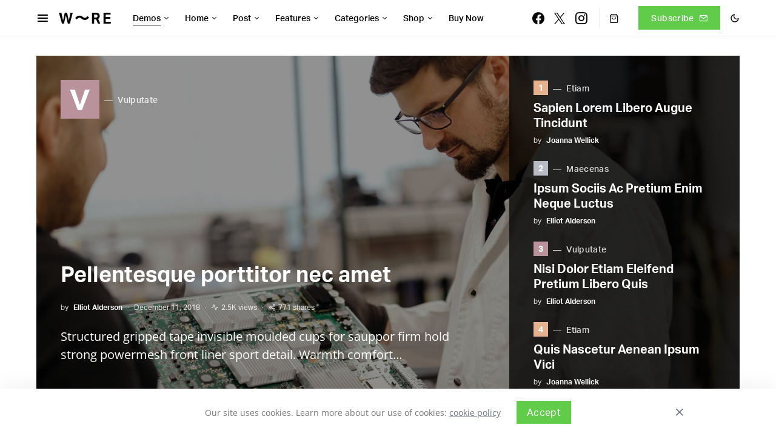

--- FILE ---
content_type: text/html; charset=UTF-8
request_url: https://squaretypetheme.com/wire/
body_size: 30610
content:
<!doctype html>
<html lang="en-US" class="wf-loading">
<head>
	<meta charset="UTF-8" />
	<meta name="viewport" content="width=device-width, initial-scale=1" />
	<link rel="profile" href="https://gmpg.org/xfn/11" />
	<meta name='robots' content='index, follow, max-image-preview:large, max-snippet:-1, max-video-preview:-1' />
	<style>img:is([sizes="auto" i], [sizes^="auto," i]) { contain-intrinsic-size: 3000px 1500px }</style>
	
	<!-- This site is optimized with the Yoast SEO plugin v25.3 - https://yoast.com/wordpress/plugins/seo/ -->
	<title>W〜re - Squaretype Theme Demo</title>
	<meta name="description" content="Squaretype Theme Demo" />
	<link rel="canonical" href="https://squaretypetheme.com/wire/" />
	<link rel="next" href="https://squaretypetheme.com/wire/page/2/" />
	<meta property="og:locale" content="en_US" />
	<meta property="og:type" content="website" />
	<meta property="og:title" content="W〜re" />
	<meta property="og:description" content="Squaretype Theme Demo" />
	<meta property="og:url" content="https://squaretypetheme.com/wire/" />
	<meta property="og:site_name" content="W〜re" />
	<meta name="twitter:card" content="summary_large_image" />
	<script type="application/ld+json" class="yoast-schema-graph">{"@context":"https://schema.org","@graph":[{"@type":"CollectionPage","@id":"https://squaretypetheme.com/wire/","url":"https://squaretypetheme.com/wire/","name":"W〜re - Squaretype Theme Demo","isPartOf":{"@id":"https://squaretypetheme.com/wire/#website"},"description":"Squaretype Theme Demo","breadcrumb":{"@id":"https://squaretypetheme.com/wire/#breadcrumb"},"inLanguage":"en-US"},{"@type":"BreadcrumbList","@id":"https://squaretypetheme.com/wire/#breadcrumb","itemListElement":[{"@type":"ListItem","position":1,"name":"Home"}]},{"@type":"WebSite","@id":"https://squaretypetheme.com/wire/#website","url":"https://squaretypetheme.com/wire/","name":"W〜re","description":"Squaretype Theme Demo","potentialAction":[{"@type":"SearchAction","target":{"@type":"EntryPoint","urlTemplate":"https://squaretypetheme.com/wire/?s={search_term_string}"},"query-input":{"@type":"PropertyValueSpecification","valueRequired":true,"valueName":"search_term_string"}}],"inLanguage":"en-US"}]}</script>
	<!-- / Yoast SEO plugin. -->


<link rel="alternate" type="application/rss+xml" title="W〜re &raquo; Feed" href="https://squaretypetheme.com/wire/feed/" />
<link rel="alternate" type="application/rss+xml" title="W〜re &raquo; Comments Feed" href="https://squaretypetheme.com/wire/comments/feed/" />
			<link rel="preload" href="https://squaretypetheme.com/wire/wp-content/plugins/canvas/assets/fonts/canvas-icons.woff" as="font" type="font/woff" crossorigin>
			<script>
window._wpemojiSettings = {"baseUrl":"https:\/\/s.w.org\/images\/core\/emoji\/15.1.0\/72x72\/","ext":".png","svgUrl":"https:\/\/s.w.org\/images\/core\/emoji\/15.1.0\/svg\/","svgExt":".svg","source":{"concatemoji":"https:\/\/squaretypetheme.com\/wire\/wp-includes\/js\/wp-emoji-release.min.js?ver=6.8.1"}};
/*! This file is auto-generated */
!function(i,n){var o,s,e;function c(e){try{var t={supportTests:e,timestamp:(new Date).valueOf()};sessionStorage.setItem(o,JSON.stringify(t))}catch(e){}}function p(e,t,n){e.clearRect(0,0,e.canvas.width,e.canvas.height),e.fillText(t,0,0);var t=new Uint32Array(e.getImageData(0,0,e.canvas.width,e.canvas.height).data),r=(e.clearRect(0,0,e.canvas.width,e.canvas.height),e.fillText(n,0,0),new Uint32Array(e.getImageData(0,0,e.canvas.width,e.canvas.height).data));return t.every(function(e,t){return e===r[t]})}function u(e,t,n){switch(t){case"flag":return n(e,"\ud83c\udff3\ufe0f\u200d\u26a7\ufe0f","\ud83c\udff3\ufe0f\u200b\u26a7\ufe0f")?!1:!n(e,"\ud83c\uddfa\ud83c\uddf3","\ud83c\uddfa\u200b\ud83c\uddf3")&&!n(e,"\ud83c\udff4\udb40\udc67\udb40\udc62\udb40\udc65\udb40\udc6e\udb40\udc67\udb40\udc7f","\ud83c\udff4\u200b\udb40\udc67\u200b\udb40\udc62\u200b\udb40\udc65\u200b\udb40\udc6e\u200b\udb40\udc67\u200b\udb40\udc7f");case"emoji":return!n(e,"\ud83d\udc26\u200d\ud83d\udd25","\ud83d\udc26\u200b\ud83d\udd25")}return!1}function f(e,t,n){var r="undefined"!=typeof WorkerGlobalScope&&self instanceof WorkerGlobalScope?new OffscreenCanvas(300,150):i.createElement("canvas"),a=r.getContext("2d",{willReadFrequently:!0}),o=(a.textBaseline="top",a.font="600 32px Arial",{});return e.forEach(function(e){o[e]=t(a,e,n)}),o}function t(e){var t=i.createElement("script");t.src=e,t.defer=!0,i.head.appendChild(t)}"undefined"!=typeof Promise&&(o="wpEmojiSettingsSupports",s=["flag","emoji"],n.supports={everything:!0,everythingExceptFlag:!0},e=new Promise(function(e){i.addEventListener("DOMContentLoaded",e,{once:!0})}),new Promise(function(t){var n=function(){try{var e=JSON.parse(sessionStorage.getItem(o));if("object"==typeof e&&"number"==typeof e.timestamp&&(new Date).valueOf()<e.timestamp+604800&&"object"==typeof e.supportTests)return e.supportTests}catch(e){}return null}();if(!n){if("undefined"!=typeof Worker&&"undefined"!=typeof OffscreenCanvas&&"undefined"!=typeof URL&&URL.createObjectURL&&"undefined"!=typeof Blob)try{var e="postMessage("+f.toString()+"("+[JSON.stringify(s),u.toString(),p.toString()].join(",")+"));",r=new Blob([e],{type:"text/javascript"}),a=new Worker(URL.createObjectURL(r),{name:"wpTestEmojiSupports"});return void(a.onmessage=function(e){c(n=e.data),a.terminate(),t(n)})}catch(e){}c(n=f(s,u,p))}t(n)}).then(function(e){for(var t in e)n.supports[t]=e[t],n.supports.everything=n.supports.everything&&n.supports[t],"flag"!==t&&(n.supports.everythingExceptFlag=n.supports.everythingExceptFlag&&n.supports[t]);n.supports.everythingExceptFlag=n.supports.everythingExceptFlag&&!n.supports.flag,n.DOMReady=!1,n.readyCallback=function(){n.DOMReady=!0}}).then(function(){return e}).then(function(){var e;n.supports.everything||(n.readyCallback(),(e=n.source||{}).concatemoji?t(e.concatemoji):e.wpemoji&&e.twemoji&&(t(e.twemoji),t(e.wpemoji)))}))}((window,document),window._wpemojiSettings);
</script>
<link rel='stylesheet' id='post-views-counter-frontend-css' href='https://squaretypetheme.com/wire/wp-content/plugins/post-views-counter/css/frontend.min.css?ver=1.5.5' media='all' />
<link rel='stylesheet' id='canvas-css' href='https://squaretypetheme.com/wire/wp-content/plugins/canvas/assets/css/canvas.css?ver=2.5.1' media='all' />
<link rel='alternate stylesheet' id='powerkit-icons-css' href='https://squaretypetheme.com/wire/wp-content/plugins/powerkit/assets/fonts/powerkit-icons.woff?ver=3.0.1' as='font' type='font/wof' crossorigin />
<link rel='stylesheet' id='powerkit-css' href='https://squaretypetheme.com/wire/wp-content/plugins/powerkit/assets/css/powerkit.css?ver=3.0.1' media='all' />
<style id='wp-emoji-styles-inline-css'>

	img.wp-smiley, img.emoji {
		display: inline !important;
		border: none !important;
		box-shadow: none !important;
		height: 1em !important;
		width: 1em !important;
		margin: 0 0.07em !important;
		vertical-align: -0.1em !important;
		background: none !important;
		padding: 0 !important;
	}
</style>
<link rel='stylesheet' id='wp-block-library-css' href='https://squaretypetheme.com/wire/wp-includes/css/dist/block-library/style.min.css?ver=6.8.1' media='all' />
<style id='classic-theme-styles-inline-css'>
/*! This file is auto-generated */
.wp-block-button__link{color:#fff;background-color:#32373c;border-radius:9999px;box-shadow:none;text-decoration:none;padding:calc(.667em + 2px) calc(1.333em + 2px);font-size:1.125em}.wp-block-file__button{background:#32373c;color:#fff;text-decoration:none}
</style>
<style id='co-authors-plus-coauthors-style-inline-css'>
.wp-block-co-authors-plus-coauthors.is-layout-flow [class*=wp-block-co-authors-plus]{display:inline}

</style>
<style id='co-authors-plus-avatar-style-inline-css'>
.wp-block-co-authors-plus-avatar :where(img){height:auto;max-width:100%;vertical-align:bottom}.wp-block-co-authors-plus-coauthors.is-layout-flow .wp-block-co-authors-plus-avatar :where(img){vertical-align:middle}.wp-block-co-authors-plus-avatar:is(.alignleft,.alignright){display:table}.wp-block-co-authors-plus-avatar.aligncenter{display:table;margin-inline:auto}

</style>
<style id='co-authors-plus-image-style-inline-css'>
.wp-block-co-authors-plus-image{margin-bottom:0}.wp-block-co-authors-plus-image :where(img){height:auto;max-width:100%;vertical-align:bottom}.wp-block-co-authors-plus-coauthors.is-layout-flow .wp-block-co-authors-plus-image :where(img){vertical-align:middle}.wp-block-co-authors-plus-image:is(.alignfull,.alignwide) :where(img){width:100%}.wp-block-co-authors-plus-image:is(.alignleft,.alignright){display:table}.wp-block-co-authors-plus-image.aligncenter{display:table;margin-inline:auto}

</style>
<link rel='stylesheet' id='wc-blocks-vendors-style-css' href='https://squaretypetheme.com/wire/wp-content/plugins/woocommerce/packages/woocommerce-blocks/build/wc-blocks-vendors-style.css?ver=5.7.2' media='all' />
<link rel='stylesheet' id='wc-blocks-style-css' href='https://squaretypetheme.com/wire/wp-content/plugins/woocommerce/packages/woocommerce-blocks/build/wc-blocks-style.css?ver=5.7.2' media='all' />
<link rel='stylesheet' id='canvas-block-alert-style-css' href='https://squaretypetheme.com/wire/wp-content/plugins/canvas/components/basic-elements/block-alert/block.css?ver=1750234942' media='all' />
<link rel='stylesheet' id='canvas-block-progress-style-css' href='https://squaretypetheme.com/wire/wp-content/plugins/canvas/components/basic-elements/block-progress/block.css?ver=1750234942' media='all' />
<link rel='stylesheet' id='canvas-block-collapsibles-style-css' href='https://squaretypetheme.com/wire/wp-content/plugins/canvas/components/basic-elements/block-collapsibles/block.css?ver=1750234942' media='all' />
<link rel='stylesheet' id='canvas-block-tabs-style-css' href='https://squaretypetheme.com/wire/wp-content/plugins/canvas/components/basic-elements/block-tabs/block.css?ver=1750234942' media='all' />
<link rel='stylesheet' id='canvas-block-section-heading-style-css' href='https://squaretypetheme.com/wire/wp-content/plugins/canvas/components/basic-elements/block-section-heading/block.css?ver=1750234942' media='all' />
<link rel='stylesheet' id='canvas-block-row-style-css' href='https://squaretypetheme.com/wire/wp-content/plugins/canvas/components/layout-blocks/block-row/block-row.css?ver=1750234942' media='all' />
<link rel='stylesheet' id='canvas-block-posts-style-css' href='https://squaretypetheme.com/wire/wp-content/plugins/canvas/components/posts/block-posts/block-posts.css?ver=1750234942' media='all' />
<link rel='stylesheet' id='canvas-justified-gallery-block-style-css' href='https://squaretypetheme.com/wire/wp-content/plugins/canvas/components/justified-gallery/block/block-justified-gallery.css?ver=1750234942' media='all' />
<link rel='stylesheet' id='canvas-slider-gallery-block-style-css' href='https://squaretypetheme.com/wire/wp-content/plugins/canvas/components/slider-gallery/block/block-slider-gallery.css?ver=1750234942' media='all' />
<link rel='stylesheet' id='canvas-block-posts-sidebar-css' href='https://squaretypetheme.com/wire/wp-content/plugins/canvas/components/posts/block-posts-sidebar/block-posts-sidebar.css?ver=1750234942' media='all' />
<style id='global-styles-inline-css'>
:root{--wp--preset--aspect-ratio--square: 1;--wp--preset--aspect-ratio--4-3: 4/3;--wp--preset--aspect-ratio--3-4: 3/4;--wp--preset--aspect-ratio--3-2: 3/2;--wp--preset--aspect-ratio--2-3: 2/3;--wp--preset--aspect-ratio--16-9: 16/9;--wp--preset--aspect-ratio--9-16: 9/16;--wp--preset--color--black: #000000;--wp--preset--color--cyan-bluish-gray: #abb8c3;--wp--preset--color--white: #FFFFFF;--wp--preset--color--pale-pink: #f78da7;--wp--preset--color--vivid-red: #ce2e2e;--wp--preset--color--luminous-vivid-orange: #ff6900;--wp--preset--color--luminous-vivid-amber: #fcb902;--wp--preset--color--light-green-cyan: #7bdcb5;--wp--preset--color--vivid-green-cyan: #01d083;--wp--preset--color--pale-cyan-blue: #8ed1fc;--wp--preset--color--vivid-cyan-blue: #0693e3;--wp--preset--color--vivid-purple: #9b51e0;--wp--preset--color--secondary: #818181;--wp--preset--color--gray-50: #f8f9fa;--wp--preset--color--gray-100: #f8f9fb;--wp--preset--color--gray-200: #e9ecef;--wp--preset--gradient--vivid-cyan-blue-to-vivid-purple: linear-gradient(135deg,rgba(6,147,227,1) 0%,rgb(155,81,224) 100%);--wp--preset--gradient--light-green-cyan-to-vivid-green-cyan: linear-gradient(135deg,rgb(122,220,180) 0%,rgb(0,208,130) 100%);--wp--preset--gradient--luminous-vivid-amber-to-luminous-vivid-orange: linear-gradient(135deg,rgba(252,185,0,1) 0%,rgba(255,105,0,1) 100%);--wp--preset--gradient--luminous-vivid-orange-to-vivid-red: linear-gradient(135deg,rgba(255,105,0,1) 0%,rgb(207,46,46) 100%);--wp--preset--gradient--very-light-gray-to-cyan-bluish-gray: linear-gradient(135deg,rgb(238,238,238) 0%,rgb(169,184,195) 100%);--wp--preset--gradient--cool-to-warm-spectrum: linear-gradient(135deg,rgb(74,234,220) 0%,rgb(151,120,209) 20%,rgb(207,42,186) 40%,rgb(238,44,130) 60%,rgb(251,105,98) 80%,rgb(254,248,76) 100%);--wp--preset--gradient--blush-light-purple: linear-gradient(135deg,rgb(255,206,236) 0%,rgb(152,150,240) 100%);--wp--preset--gradient--blush-bordeaux: linear-gradient(135deg,rgb(254,205,165) 0%,rgb(254,45,45) 50%,rgb(107,0,62) 100%);--wp--preset--gradient--luminous-dusk: linear-gradient(135deg,rgb(255,203,112) 0%,rgb(199,81,192) 50%,rgb(65,88,208) 100%);--wp--preset--gradient--pale-ocean: linear-gradient(135deg,rgb(255,245,203) 0%,rgb(182,227,212) 50%,rgb(51,167,181) 100%);--wp--preset--gradient--electric-grass: linear-gradient(135deg,rgb(202,248,128) 0%,rgb(113,206,126) 100%);--wp--preset--gradient--midnight: linear-gradient(135deg,rgb(2,3,129) 0%,rgb(40,116,252) 100%);--wp--preset--font-size--small: 13px;--wp--preset--font-size--medium: 20px;--wp--preset--font-size--large: 36px;--wp--preset--font-size--x-large: 42px;--wp--preset--spacing--20: 0.44rem;--wp--preset--spacing--30: 0.67rem;--wp--preset--spacing--40: 1rem;--wp--preset--spacing--50: 1.5rem;--wp--preset--spacing--60: 2.25rem;--wp--preset--spacing--70: 3.38rem;--wp--preset--spacing--80: 5.06rem;--wp--preset--shadow--natural: 6px 6px 9px rgba(0, 0, 0, 0.2);--wp--preset--shadow--deep: 12px 12px 50px rgba(0, 0, 0, 0.4);--wp--preset--shadow--sharp: 6px 6px 0px rgba(0, 0, 0, 0.2);--wp--preset--shadow--outlined: 6px 6px 0px -3px rgba(255, 255, 255, 1), 6px 6px rgba(0, 0, 0, 1);--wp--preset--shadow--crisp: 6px 6px 0px rgba(0, 0, 0, 1);}:where(.is-layout-flex){gap: 0.5em;}:where(.is-layout-grid){gap: 0.5em;}body .is-layout-flex{display: flex;}.is-layout-flex{flex-wrap: wrap;align-items: center;}.is-layout-flex > :is(*, div){margin: 0;}body .is-layout-grid{display: grid;}.is-layout-grid > :is(*, div){margin: 0;}:where(.wp-block-columns.is-layout-flex){gap: 2em;}:where(.wp-block-columns.is-layout-grid){gap: 2em;}:where(.wp-block-post-template.is-layout-flex){gap: 1.25em;}:where(.wp-block-post-template.is-layout-grid){gap: 1.25em;}.has-black-color{color: var(--wp--preset--color--black) !important;}.has-cyan-bluish-gray-color{color: var(--wp--preset--color--cyan-bluish-gray) !important;}.has-white-color{color: var(--wp--preset--color--white) !important;}.has-pale-pink-color{color: var(--wp--preset--color--pale-pink) !important;}.has-vivid-red-color{color: var(--wp--preset--color--vivid-red) !important;}.has-luminous-vivid-orange-color{color: var(--wp--preset--color--luminous-vivid-orange) !important;}.has-luminous-vivid-amber-color{color: var(--wp--preset--color--luminous-vivid-amber) !important;}.has-light-green-cyan-color{color: var(--wp--preset--color--light-green-cyan) !important;}.has-vivid-green-cyan-color{color: var(--wp--preset--color--vivid-green-cyan) !important;}.has-pale-cyan-blue-color{color: var(--wp--preset--color--pale-cyan-blue) !important;}.has-vivid-cyan-blue-color{color: var(--wp--preset--color--vivid-cyan-blue) !important;}.has-vivid-purple-color{color: var(--wp--preset--color--vivid-purple) !important;}.has-black-background-color{background-color: var(--wp--preset--color--black) !important;}.has-cyan-bluish-gray-background-color{background-color: var(--wp--preset--color--cyan-bluish-gray) !important;}.has-white-background-color{background-color: var(--wp--preset--color--white) !important;}.has-pale-pink-background-color{background-color: var(--wp--preset--color--pale-pink) !important;}.has-vivid-red-background-color{background-color: var(--wp--preset--color--vivid-red) !important;}.has-luminous-vivid-orange-background-color{background-color: var(--wp--preset--color--luminous-vivid-orange) !important;}.has-luminous-vivid-amber-background-color{background-color: var(--wp--preset--color--luminous-vivid-amber) !important;}.has-light-green-cyan-background-color{background-color: var(--wp--preset--color--light-green-cyan) !important;}.has-vivid-green-cyan-background-color{background-color: var(--wp--preset--color--vivid-green-cyan) !important;}.has-pale-cyan-blue-background-color{background-color: var(--wp--preset--color--pale-cyan-blue) !important;}.has-vivid-cyan-blue-background-color{background-color: var(--wp--preset--color--vivid-cyan-blue) !important;}.has-vivid-purple-background-color{background-color: var(--wp--preset--color--vivid-purple) !important;}.has-black-border-color{border-color: var(--wp--preset--color--black) !important;}.has-cyan-bluish-gray-border-color{border-color: var(--wp--preset--color--cyan-bluish-gray) !important;}.has-white-border-color{border-color: var(--wp--preset--color--white) !important;}.has-pale-pink-border-color{border-color: var(--wp--preset--color--pale-pink) !important;}.has-vivid-red-border-color{border-color: var(--wp--preset--color--vivid-red) !important;}.has-luminous-vivid-orange-border-color{border-color: var(--wp--preset--color--luminous-vivid-orange) !important;}.has-luminous-vivid-amber-border-color{border-color: var(--wp--preset--color--luminous-vivid-amber) !important;}.has-light-green-cyan-border-color{border-color: var(--wp--preset--color--light-green-cyan) !important;}.has-vivid-green-cyan-border-color{border-color: var(--wp--preset--color--vivid-green-cyan) !important;}.has-pale-cyan-blue-border-color{border-color: var(--wp--preset--color--pale-cyan-blue) !important;}.has-vivid-cyan-blue-border-color{border-color: var(--wp--preset--color--vivid-cyan-blue) !important;}.has-vivid-purple-border-color{border-color: var(--wp--preset--color--vivid-purple) !important;}.has-vivid-cyan-blue-to-vivid-purple-gradient-background{background: var(--wp--preset--gradient--vivid-cyan-blue-to-vivid-purple) !important;}.has-light-green-cyan-to-vivid-green-cyan-gradient-background{background: var(--wp--preset--gradient--light-green-cyan-to-vivid-green-cyan) !important;}.has-luminous-vivid-amber-to-luminous-vivid-orange-gradient-background{background: var(--wp--preset--gradient--luminous-vivid-amber-to-luminous-vivid-orange) !important;}.has-luminous-vivid-orange-to-vivid-red-gradient-background{background: var(--wp--preset--gradient--luminous-vivid-orange-to-vivid-red) !important;}.has-very-light-gray-to-cyan-bluish-gray-gradient-background{background: var(--wp--preset--gradient--very-light-gray-to-cyan-bluish-gray) !important;}.has-cool-to-warm-spectrum-gradient-background{background: var(--wp--preset--gradient--cool-to-warm-spectrum) !important;}.has-blush-light-purple-gradient-background{background: var(--wp--preset--gradient--blush-light-purple) !important;}.has-blush-bordeaux-gradient-background{background: var(--wp--preset--gradient--blush-bordeaux) !important;}.has-luminous-dusk-gradient-background{background: var(--wp--preset--gradient--luminous-dusk) !important;}.has-pale-ocean-gradient-background{background: var(--wp--preset--gradient--pale-ocean) !important;}.has-electric-grass-gradient-background{background: var(--wp--preset--gradient--electric-grass) !important;}.has-midnight-gradient-background{background: var(--wp--preset--gradient--midnight) !important;}.has-small-font-size{font-size: var(--wp--preset--font-size--small) !important;}.has-medium-font-size{font-size: var(--wp--preset--font-size--medium) !important;}.has-large-font-size{font-size: var(--wp--preset--font-size--large) !important;}.has-x-large-font-size{font-size: var(--wp--preset--font-size--x-large) !important;}
:where(.wp-block-post-template.is-layout-flex){gap: 1.25em;}:where(.wp-block-post-template.is-layout-grid){gap: 1.25em;}
:where(.wp-block-columns.is-layout-flex){gap: 2em;}:where(.wp-block-columns.is-layout-grid){gap: 2em;}
:root :where(.wp-block-pullquote){font-size: 1.5em;line-height: 1.6;}
</style>
<link rel='stylesheet' id='absolute-reviews-css' href='https://squaretypetheme.com/wire/wp-content/plugins/absolute-reviews/public/css/absolute-reviews-public.css?ver=1.1.6' media='all' />
<link rel='stylesheet' id='advanced-popups-css' href='https://squaretypetheme.com/wire/wp-content/plugins/advanced-popups/public/css/advanced-popups-public.css?ver=1.2.2' media='all' />
<link rel='stylesheet' id='canvas-block-heading-style-css' href='https://squaretypetheme.com/wire/wp-content/plugins/canvas/components/content-formatting/block-heading/block.css?ver=1750234942' media='all' />
<link rel='stylesheet' id='canvas-block-list-style-css' href='https://squaretypetheme.com/wire/wp-content/plugins/canvas/components/content-formatting/block-list/block.css?ver=1750234942' media='all' />
<link rel='stylesheet' id='canvas-block-paragraph-style-css' href='https://squaretypetheme.com/wire/wp-content/plugins/canvas/components/content-formatting/block-paragraph/block.css?ver=1750234942' media='all' />
<link rel='stylesheet' id='canvas-block-separator-style-css' href='https://squaretypetheme.com/wire/wp-content/plugins/canvas/components/content-formatting/block-separator/block.css?ver=1750234942' media='all' />
<link rel='stylesheet' id='canvas-block-group-style-css' href='https://squaretypetheme.com/wire/wp-content/plugins/canvas/components/basic-elements/block-group/block.css?ver=1750234942' media='all' />
<link rel='stylesheet' id='canvas-block-cover-style-css' href='https://squaretypetheme.com/wire/wp-content/plugins/canvas/components/basic-elements/block-cover/block.css?ver=1750234942' media='all' />
<link rel='stylesheet' id='powerkit-author-box-css' href='https://squaretypetheme.com/wire/wp-content/plugins/powerkit/modules/author-box/public/css/public-powerkit-author-box.css?ver=3.0.1' media='all' />
<link rel='stylesheet' id='powerkit-basic-elements-css' href='https://squaretypetheme.com/wire/wp-content/plugins/powerkit/modules/basic-elements/public/css/public-powerkit-basic-elements.css?ver=3.0.1' media='screen' />
<link rel='stylesheet' id='powerkit-coming-soon-css' href='https://squaretypetheme.com/wire/wp-content/plugins/powerkit/modules/coming-soon/public/css/public-powerkit-coming-soon.css?ver=3.0.1' media='all' />
<link rel='stylesheet' id='powerkit-content-formatting-css' href='https://squaretypetheme.com/wire/wp-content/plugins/powerkit/modules/content-formatting/public/css/public-powerkit-content-formatting.css?ver=3.0.1' media='all' />
<link rel='stylesheet' id='powerkit-сontributors-css' href='https://squaretypetheme.com/wire/wp-content/plugins/powerkit/modules/contributors/public/css/public-powerkit-contributors.css?ver=3.0.1' media='all' />
<link rel='stylesheet' id='powerkit-facebook-css' href='https://squaretypetheme.com/wire/wp-content/plugins/powerkit/modules/facebook/public/css/public-powerkit-facebook.css?ver=3.0.1' media='all' />
<link rel='stylesheet' id='powerkit-featured-categories-css' href='https://squaretypetheme.com/wire/wp-content/plugins/powerkit/modules/featured-categories/public/css/public-powerkit-featured-categories.css?ver=3.0.1' media='all' />
<link rel='stylesheet' id='powerkit-inline-posts-css' href='https://squaretypetheme.com/wire/wp-content/plugins/powerkit/modules/inline-posts/public/css/public-powerkit-inline-posts.css?ver=3.0.1' media='all' />
<link rel='stylesheet' id='powerkit-instagram-css' href='https://squaretypetheme.com/wire/wp-content/plugins/powerkit/modules/instagram/public/css/public-powerkit-instagram.css?ver=3.0.1' media='all' />
<link rel='stylesheet' id='powerkit-justified-gallery-css' href='https://squaretypetheme.com/wire/wp-content/plugins/powerkit/modules/justified-gallery/public/css/public-powerkit-justified-gallery.css?ver=3.0.1' media='all' />
<link rel='stylesheet' id='powerkit-lazyload-css' href='https://squaretypetheme.com/wire/wp-content/plugins/powerkit/modules/lazyload/public/css/public-powerkit-lazyload.css?ver=3.0.1' media='all' />
<link rel='stylesheet' id='glightbox-css' href='https://squaretypetheme.com/wire/wp-content/plugins/powerkit/modules/lightbox/public/css/glightbox.min.css?ver=3.0.1' media='all' />
<link rel='stylesheet' id='powerkit-lightbox-css' href='https://squaretypetheme.com/wire/wp-content/plugins/powerkit/modules/lightbox/public/css/public-powerkit-lightbox.css?ver=3.0.1' media='all' />
<link rel='stylesheet' id='powerkit-opt-in-forms-css' href='https://squaretypetheme.com/wire/wp-content/plugins/powerkit/modules/opt-in-forms/public/css/public-powerkit-opt-in-forms.css?ver=3.0.1' media='all' />
<link rel='stylesheet' id='powerkit-pinterest-css' href='https://squaretypetheme.com/wire/wp-content/plugins/powerkit/modules/pinterest/public/css/public-powerkit-pinterest.css?ver=3.0.1' media='all' />
<link rel='stylesheet' id='powerkit-scroll-to-top-css' href='https://squaretypetheme.com/wire/wp-content/plugins/powerkit/modules/scroll-to-top/public/css/public-powerkit-scroll-to-top.css?ver=3.0.1' media='all' />
<link rel='stylesheet' id='powerkit-share-buttons-css' href='https://squaretypetheme.com/wire/wp-content/plugins/powerkit/modules/share-buttons/public/css/public-powerkit-share-buttons.css?ver=3.0.1' media='all' />
<link rel='stylesheet' id='powerkit-slider-gallery-css' href='https://squaretypetheme.com/wire/wp-content/plugins/powerkit/modules/slider-gallery/public/css/public-powerkit-slider-gallery.css?ver=3.0.1' media='all' />
<link rel='stylesheet' id='powerkit-social-links-css' href='https://squaretypetheme.com/wire/wp-content/plugins/powerkit/modules/social-links/public/css/public-powerkit-social-links.css?ver=3.0.1' media='all' />
<link rel='stylesheet' id='powerkit-twitter-css' href='https://squaretypetheme.com/wire/wp-content/plugins/powerkit/modules/twitter/public/css/public-powerkit-twitter.css?ver=3.0.1' media='all' />
<link rel='stylesheet' id='powerkit-widget-about-css' href='https://squaretypetheme.com/wire/wp-content/plugins/powerkit/modules/widget-about/public/css/public-powerkit-widget-about.css?ver=3.0.1' media='all' />
<link rel='stylesheet' id='magnific-popup-css' href='https://squaretypetheme.com/wire/wp-content/themes/squaretype/css/magnific-popup.css?ver=3.1.1' media='all' />
<link rel='stylesheet' id='sight-css' href='https://squaretypetheme.com/wire/wp-content/plugins/sight/render/css/sight.css?ver=1750234975' media='all' />
<link rel='stylesheet' id='sight-common-css' href='https://squaretypetheme.com/wire/wp-content/plugins/sight/render/css/sight-common.css?ver=1750234975' media='all' />
<link rel='stylesheet' id='sight-lightbox-css' href='https://squaretypetheme.com/wire/wp-content/plugins/sight/render/css/sight-lightbox.css?ver=1750234975' media='all' />
<link rel='stylesheet' id='woocommerce-layout-css' href='https://squaretypetheme.com/wire/wp-content/plugins/woocommerce/assets/css/woocommerce-layout.css?ver=5.7.2' media='all' />
<link rel='stylesheet' id='woocommerce-smallscreen-css' href='https://squaretypetheme.com/wire/wp-content/plugins/woocommerce/assets/css/woocommerce-smallscreen.css?ver=5.7.2' media='only screen and (max-width: 768px)' />
<link rel='stylesheet' id='woocommerce-general-css' href='https://squaretypetheme.com/wire/wp-content/plugins/woocommerce/assets/css/woocommerce.css?ver=5.7.2' media='all' />
<style id='woocommerce-inline-inline-css'>
.woocommerce form .form-row .required { visibility: visible; }
</style>
<link rel='stylesheet' id='csco-styles-css' href='https://squaretypetheme.com/wire/wp-content/themes/squaretype/style.css?ver=3.1.1' media='all' />
<style id='csco-styles-inline-css'>
.searchwp-live-search-no-min-chars:after { content: "Continue typing" }
</style>
<link rel='stylesheet' id='csco_css_wc-css' href='https://squaretypetheme.com/wire/wp-content/themes/squaretype/css/woocommerce.css?ver=3.1.1' media='all' />
<link rel='stylesheet' id='searchwp-forms-css' href='https://squaretypetheme.com/wire/wp-content/plugins/searchwp-live-ajax-search/assets/styles/frontend/search-forms.min.css?ver=1.8.6' media='all' />
<link rel='stylesheet' id='searchwp-live-search-css' href='https://squaretypetheme.com/wire/wp-content/plugins/searchwp-live-ajax-search/assets/styles/style.min.css?ver=1.8.6' media='all' />
<style id='searchwp-live-search-inline-css'>
.searchwp-live-search-result .searchwp-live-search-result--title a {
  font-size: 16px;
}
.searchwp-live-search-result .searchwp-live-search-result--price {
  font-size: 14px;
}
.searchwp-live-search-result .searchwp-live-search-result--add-to-cart .button {
  font-size: 14px;
}

</style>
<script src="https://squaretypetheme.com/wire/wp-includes/js/jquery/jquery.min.js?ver=3.7.1" id="jquery-core-js"></script>
<script src="https://squaretypetheme.com/wire/wp-includes/js/jquery/jquery-migrate.min.js?ver=3.4.1" id="jquery-migrate-js"></script>
<script src="https://squaretypetheme.com/wire/wp-content/plugins/advanced-popups/public/js/advanced-popups-public.js?ver=1.2.2" id="advanced-popups-js"></script>
<link rel="EditURI" type="application/rsd+xml" title="RSD" href="https://squaretypetheme.com/wire/xmlrpc.php?rsd" />
<meta name="generator" content="WordPress 6.8.1" />
<meta name="generator" content="WooCommerce 5.7.2" />
		<link rel="preload" href="https://squaretypetheme.com/wire/wp-content/plugins/absolute-reviews/fonts/absolute-reviews-icons.woff" as="font" type="font/woff" crossorigin>
				<link rel="preload" href="https://squaretypetheme.com/wire/wp-content/plugins/advanced-popups/fonts/advanced-popups-icons.woff" as="font" type="font/woff" crossorigin>
		
<style media="all" id="canvas-blocks-dynamic-styles">

</style>
	<noscript><style>.woocommerce-product-gallery{ opacity: 1 !important; }</style></noscript>
	<!-- There is no amphtml version available for this URL. -->		<style id="wp-custom-css">
			.menu-item-577 .menu-item > a {
	justify-content: space-between;
}
.menu-item-577 .menu-item .pk-badge {
	margin-left: .5rem !important;
	margin-right: 0 !important;
}		</style>
		<style id="kirki-inline-styles">:root, [data-scheme="default"]{--cs-color-accent:#61CC4A;--cs-color-link:#61CC4A;--cs-color-overlay-background:rgba(10,10,10,0.3);}.woocommerce ul.products .wc-overlay-background:after{background-color:rgba(0,0,0,0.43);}:root, [data-site-scheme="default"]{--cs-color-navbar-background:#FFFFFF;--cs-color-submenu-background:#ffffff;--cs-color-title-block:#b5b5b5;--cs-color-hero-list-background:rgba(0,0,0,0.75);}[data-scheme="dark"]{--cs-color-accent:#000000;--cs-color-link:#858585;--cs-color-overlay-background:rgba(0,0,0,0.25);}[data-site-scheme="dark"]{--cs-color-navbar-background:#1c1c1c;--cs-color-submenu-background:#000000;--cs-color-title-block:#ffffff;--cs-color-hero-list-background:#111111;}button, input[type="button"], input[type="reset"], input[type="submit"], .wp-block-button:not(.is-style-squared) .wp-block-button__link, .button, .pk-button, .pk-scroll-to-top, .cs-overlay .post-categories a, .site-search [type="search"], .subcategories .cs-nav-link, .post-header .pk-share-buttons-wrap .pk-share-buttons-link, .pk-dropcap-borders:first-letter, .pk-dropcap-bg-inverse:first-letter, .pk-dropcap-bg-light:first-letter, .widget-area .pk-subscribe-with-name input[type="text"], .widget-area .pk-subscribe-with-name button, .widget-area .pk-subscribe-with-bg input[type="text"], .widget-area .pk-subscribe-with-bg button, .footer-instagram .instagram-username, .adp-popup-type-notification-box .adp-popup-button, .adp-popup-type-notification-bar .adp-popup-button{-webkit-border-radius:0;-moz-border-radius:0;border-radius:0;}.cs-input-group input[type="search"], .pk-subscribe-form-wrap input[type="text"]:first-child{border-top-left-radius:0;border-bottom-left-radius:0;}.widget_product_search .woocommerce-product-search, .widget_product_search .woocommerce-product-search input[type="search"], .woocommerce-checkout input[id="coupon_code"], .woocommerce-cart input[id="coupon_code"], .woocommerce div.product form.cart input.qty, .woocommerce #respond input#submit, .woocommerce a.button, .woocommerce button.button, .woocommerce input.button, .woocommerce #respond input#submit.alt, .woocommerce a.button.alt, .woocommerce button.button.alt, .woocommerce input.button.alt{-webkit-border-radius:0;-moz-border-radius:0;border-radius:0;}.navbar-nav .sub-menu{-webkit-border-radius:0;-moz-border-radius:0;border-radius:0;}.post-media figure, .entry-thumbnail, .cs-post-thumbnail, .pk-overlay-thumbnail, .pk-post-thumbnail, .cs-hero-layout-boxed{-webkit-border-radius:0;-moz-border-radius:0;border-radius:0;}.meta-category .char{-webkit-border-radius:0;-moz-border-radius:0;border-radius:0;}body{font-family:Open Sans;font-size:1rem;font-weight:400;letter-spacing:0px;}.cs-font-primary, button, .button, input[type="button"], input[type="reset"], input[type="submit"], .no-comments, .text-action, .archive-wrap .more-link, .share-total, .nav-links, .comment-reply-link, .post-tags .title-tags, .post-sidebar-tags a, .meta-category a, .read-more, .post-prev-next .link-text, .navigation.pagination .nav-links > span, .navigation.pagination .nav-links > a, .subcategories .cs-nav-link, .widget_categories ul li a, .entry-meta-details .pk-share-buttons-count, .entry-meta-details .pk-share-buttons-label, .pk-font-primary, .navbar-dropdown-btn-follow, .footer-instagram .instagram-username, .navbar-follow-instagram .navbar-follow-text, .navbar-follow-youtube .navbar-follow-text, .navbar-follow-facebook .navbar-follow-text, .pk-twitter-counters .number, .pk-instagram-counters .number, .navbar-follow .navbar-follow-counters .number, .footer-instagram .pk-instagram-username, .sight-portfolio-entry__meta{font-family:"aktiv-grotesk",sans-serif;font-size:0.875rem;font-weight:500;letter-spacing:0.025em;text-transform:capitalize;}.wp-block-button .wp-block-button__link, .abr-review-item .abr-review-name{font-family:"aktiv-grotesk",sans-serif;font-size:0.875rem;font-weight:500;letter-spacing:0.025em;text-transform:capitalize;}.woocommerce #respond input#submit, .woocommerce a.button, .woocommerce button.button, .woocommerce input.button, .woocommerce #respond input#submit.alt, .woocommerce a.button.alt, .woocommerce button.button.alt, .woocommerce input.button.alt, .woocommerce-pagination, .woocommerce nav.woocommerce-pagination .page-numbers li > span, .woocommerce nav.woocommerce-pagination .page-numbers li > a, .woocommerce ul.products li.product .button, .woocommerce li.product .price, .woocommerce div.product .woocommerce-tabs ul.tabs li a, .woocommerce-form__label-for-checkbox span, .wc_payment_method.payment_method_bacs label, .wc_payment_method.payment_method_cheque label{font-family:"aktiv-grotesk",sans-serif;font-size:0.875rem;font-weight:500;letter-spacing:0.025em;text-transform:capitalize;}input[type="text"], input[type="email"], input[type="url"], input[type="password"], input[type="search"], input[type="number"], input[type="tel"], input[type="range"], input[type="date"], input[type="month"], input[type="week"], input[type="time"], input[type="datetime"], input[type="datetime-local"], input[type="color"], select, textarea, label, .cs-font-secondary, .post-meta, .archive-count, .page-subtitle, .site-description, figcaption, .post-tags a, .tagcloud a, .wp-block-image figcaption, .wp-block-audio figcaption, .wp-block-embed figcaption, .wp-block-pullquote cite, .wp-block-pullquote footer, .wp-block-pullquote .wp-block-pullquote__citation, .post-format-icon, .comment-metadata, .says, .logged-in-as, .must-log-in, .wp-caption-text, .widget_rss ul li .rss-date, blockquote cite, .wp-block-quote cite, div[class*="meta-"], span[class*="meta-"], .navbar-brand .tagline, small, .post-sidebar-shares .total-shares, .cs-breadcrumbs, .cs-homepage-category-count, .navbar-follow-counters, .searchwp-live-search-no-results em, .searchwp-live-search-no-min-chars:after, .pk-font-secondary, .pk-instagram-counters, .pk-twitter-counters, .footer-copyright, .pk-instagram-item .pk-instagram-data .pk-meta, .navbar-follow-button .navbar-follow-text, .archive-timeline .entry-date, .archive-wrap .archive-timeline .entry-date span, .cs-video-tools-large .cs-tooltip, .abr-badge-primary{font-family:"aktiv-grotesk",sans-serif;font-size:0.75rem;font-weight:400;letter-spacing:0px;text-transform:none;}.widget_shopping_cart .quantity, .woocommerce .widget_layered_nav_filters ul li a, .woocommerce.widget_layered_nav_filters ul li a, .woocommerce.widget_products ul.product_list_widget li, .woocommerce.widget_recently_viewed_products ul.product_list_widget li, .woocommerce.widget_recent_reviews ul.product_list_widget li, .woocommerce.widget_top_rated_products ul.product_list_widget li, .woocommerce .widget_price_filter .price_slider_amount, .woocommerce .woocommerce-result-count, .woocommerce ul.products li.product .price, .woocommerce .woocommerce-breadcrumb, .woocommerce .product_meta, .woocommerce span.onsale, .woocommerce-page .woocommerce-breadcrumb, .woocommerce-mini-cart__total total, .woocommerce-input-wrapper .select2-selection__rendered, .woocommerce table.shop_table.woocommerce-checkout-review-order-table th, .woocommerce table.shop_table.woocommerce-checkout-review-order-table td{font-family:"aktiv-grotesk",sans-serif;font-size:0.75rem;font-weight:400;letter-spacing:0px;text-transform:none;}.meta-category a .char{font-family:"aktiv-grotesk",sans-serif;font-weight:700;text-transform:uppercase;}.entry-excerpt{font-size:0.875rem;line-height:1.5;}.entry-content{font-family:inherit;font-size:1rem;letter-spacing:inherit;}.woocommerce-tabs .entry-content{font-family:inherit;font-size:1rem;letter-spacing:inherit;}.site-title{font-family:"aktiv-grotesk",sans-serif;font-size:1.5rem;font-weight:700;letter-spacing:0.125em;text-transform:uppercase;}.footer-title{font-family:"aktiv-grotesk",sans-serif;font-size:1.875rem;font-weight:700;letter-spacing:0.125em;text-transform:uppercase;}h1, h2, h3, h4, h5, h6, .h1, .h2, .h3, .h4, .h5, .h6, .comment-author .fn, blockquote, .pk-font-heading, .post-sidebar-date .reader-text, .wp-block-quote, .wp-block-cover .wp-block-cover-image-text, .wp-block-cover .wp-block-cover-text, .wp-block-cover h2, .wp-block-cover-image .wp-block-cover-image-text, .wp-block-cover-image .wp-block-cover-text, .wp-block-cover-image h2, .wp-block-pullquote p, p.has-drop-cap:not(:focus):first-letter, .pk-font-heading, .cnvs-block-tabs .cnvs-block-tabs-button a, .sight-portfolio-area-filter__title, .sight-portfolio-area-filter__list-item a{font-family:"aktiv-grotesk",sans-serif;font-weight:700;letter-spacing:0px;text-transform:none;}.woocommerce ul.cart_list li a, .woocommerce ul.product_list_widget li a, .woocommerce div.product .woocommerce-tabs ul.tabs li, .woocommerce.widget_products span.product-title, .woocommerce.widget_recently_viewed_products span.product-title, .woocommerce.widget_recent_reviews span.product-title, .woocommerce.widget_top_rated_products span.product-title, .woocommerce-loop-product__title, .woocommerce table.shop_table th, .woocommerce-tabs .panel h2, .related.products > h2, .upsells.products > h2{font-family:"aktiv-grotesk",sans-serif;font-weight:700;letter-spacing:0px;text-transform:none;}.title-block, .pk-font-block, .pk-widget-contributors .pk-author-posts > h6, .cnvs-block-section-heading{font-family:"aktiv-grotesk",sans-serif;font-size:0.75rem;font-weight:700;letter-spacing:0.025em;text-transform:uppercase;}.woocommerce .woocommerce-tabs .panel h2, .woocommerce .related.products > h2, .woocommerce .upsells.products > h2 , .woocommerce ul.order_details li, .woocommerce-order-details .woocommerce-order-details__title, .woocommerce-customer-details .woocommerce-column__title, .woocommerce-account .addresses .title h3, .woocommerce-checkout h3, .woocommerce-EditAccountForm legend, .cross-sells > h2, .cart_totals > h2{font-family:"aktiv-grotesk",sans-serif;font-size:0.75rem;font-weight:700;letter-spacing:0.025em;text-transform:uppercase;}.navbar-nav > li > a, .cs-mega-menu-child > a, .widget_archive li, .widget_categories li, .widget_meta li a, .widget_nav_menu .menu > li > a, .widget_pages .page_item a{font-family:"aktiv-grotesk",sans-serif;font-size:0.875rem;font-weight:500;letter-spacing:0px;text-transform:none;}.navbar-nav .sub-menu > li > a, .widget_categories .children li a, .widget_nav_menu .sub-menu > li > a{font-family:"aktiv-grotesk",sans-serif;font-size:0.875rem;font-weight:400;letter-spacing:0px;text-transform:none;}.navbar-primary .navbar-wrap, .navbar-primary .navbar-content{height:60px;}.offcanvas-header{flex:0 0 60px;}.post-sidebar-shares{top:calc( 60px + 20px );}.admin-bar .post-sidebar-shares{top:calc( 60px + 52px );}.header-large .post-sidebar-shares{top:calc( 60px * 2 + 52px );}.header-large.admin-bar .post-sidebar-shares{top:calc( 60px * 2 + 52px );}.footer-subscribe .pk-subscribe-form-wrap .pk-title{font-family:"aktiv-grotesk",sans-serif;font-size:3.75rem;font-weight:700;letter-spacing:-0.025em;line-height:1;text-transform:none;}.cs-hero-layout .cs-overlay-background:after{background-color:rgba(0,0,0,0.43);}@media (max-width: 599px){.pk-subscribe-with-name input[type="text"], .pk-subscribe-with-bg input[type="text"]{-webkit-border-radius:0;-moz-border-radius:0;border-radius:0;}}/* cyrillic-ext */
@font-face {
  font-family: 'Open Sans';
  font-style: italic;
  font-weight: 400;
  font-stretch: 100%;
  font-display: swap;
  src: url(https://squaretypetheme.com/wire/wp-content/fonts/open-sans/memtYaGs126MiZpBA-UFUIcVXSCEkx2cmqvXlWqWtE6F15M.woff2) format('woff2');
  unicode-range: U+0460-052F, U+1C80-1C8A, U+20B4, U+2DE0-2DFF, U+A640-A69F, U+FE2E-FE2F;
}
/* cyrillic */
@font-face {
  font-family: 'Open Sans';
  font-style: italic;
  font-weight: 400;
  font-stretch: 100%;
  font-display: swap;
  src: url(https://squaretypetheme.com/wire/wp-content/fonts/open-sans/memtYaGs126MiZpBA-UFUIcVXSCEkx2cmqvXlWqWvU6F15M.woff2) format('woff2');
  unicode-range: U+0301, U+0400-045F, U+0490-0491, U+04B0-04B1, U+2116;
}
/* greek-ext */
@font-face {
  font-family: 'Open Sans';
  font-style: italic;
  font-weight: 400;
  font-stretch: 100%;
  font-display: swap;
  src: url(https://squaretypetheme.com/wire/wp-content/fonts/open-sans/memtYaGs126MiZpBA-UFUIcVXSCEkx2cmqvXlWqWtU6F15M.woff2) format('woff2');
  unicode-range: U+1F00-1FFF;
}
/* greek */
@font-face {
  font-family: 'Open Sans';
  font-style: italic;
  font-weight: 400;
  font-stretch: 100%;
  font-display: swap;
  src: url(https://squaretypetheme.com/wire/wp-content/fonts/open-sans/memtYaGs126MiZpBA-UFUIcVXSCEkx2cmqvXlWqWuk6F15M.woff2) format('woff2');
  unicode-range: U+0370-0377, U+037A-037F, U+0384-038A, U+038C, U+038E-03A1, U+03A3-03FF;
}
/* hebrew */
@font-face {
  font-family: 'Open Sans';
  font-style: italic;
  font-weight: 400;
  font-stretch: 100%;
  font-display: swap;
  src: url(https://squaretypetheme.com/wire/wp-content/fonts/open-sans/memtYaGs126MiZpBA-UFUIcVXSCEkx2cmqvXlWqWu06F15M.woff2) format('woff2');
  unicode-range: U+0307-0308, U+0590-05FF, U+200C-2010, U+20AA, U+25CC, U+FB1D-FB4F;
}
/* math */
@font-face {
  font-family: 'Open Sans';
  font-style: italic;
  font-weight: 400;
  font-stretch: 100%;
  font-display: swap;
  src: url(https://squaretypetheme.com/wire/wp-content/fonts/open-sans/memtYaGs126MiZpBA-UFUIcVXSCEkx2cmqvXlWqWxU6F15M.woff2) format('woff2');
  unicode-range: U+0302-0303, U+0305, U+0307-0308, U+0310, U+0312, U+0315, U+031A, U+0326-0327, U+032C, U+032F-0330, U+0332-0333, U+0338, U+033A, U+0346, U+034D, U+0391-03A1, U+03A3-03A9, U+03B1-03C9, U+03D1, U+03D5-03D6, U+03F0-03F1, U+03F4-03F5, U+2016-2017, U+2034-2038, U+203C, U+2040, U+2043, U+2047, U+2050, U+2057, U+205F, U+2070-2071, U+2074-208E, U+2090-209C, U+20D0-20DC, U+20E1, U+20E5-20EF, U+2100-2112, U+2114-2115, U+2117-2121, U+2123-214F, U+2190, U+2192, U+2194-21AE, U+21B0-21E5, U+21F1-21F2, U+21F4-2211, U+2213-2214, U+2216-22FF, U+2308-230B, U+2310, U+2319, U+231C-2321, U+2336-237A, U+237C, U+2395, U+239B-23B7, U+23D0, U+23DC-23E1, U+2474-2475, U+25AF, U+25B3, U+25B7, U+25BD, U+25C1, U+25CA, U+25CC, U+25FB, U+266D-266F, U+27C0-27FF, U+2900-2AFF, U+2B0E-2B11, U+2B30-2B4C, U+2BFE, U+3030, U+FF5B, U+FF5D, U+1D400-1D7FF, U+1EE00-1EEFF;
}
/* symbols */
@font-face {
  font-family: 'Open Sans';
  font-style: italic;
  font-weight: 400;
  font-stretch: 100%;
  font-display: swap;
  src: url(https://squaretypetheme.com/wire/wp-content/fonts/open-sans/memtYaGs126MiZpBA-UFUIcVXSCEkx2cmqvXlWqW106F15M.woff2) format('woff2');
  unicode-range: U+0001-000C, U+000E-001F, U+007F-009F, U+20DD-20E0, U+20E2-20E4, U+2150-218F, U+2190, U+2192, U+2194-2199, U+21AF, U+21E6-21F0, U+21F3, U+2218-2219, U+2299, U+22C4-22C6, U+2300-243F, U+2440-244A, U+2460-24FF, U+25A0-27BF, U+2800-28FF, U+2921-2922, U+2981, U+29BF, U+29EB, U+2B00-2BFF, U+4DC0-4DFF, U+FFF9-FFFB, U+10140-1018E, U+10190-1019C, U+101A0, U+101D0-101FD, U+102E0-102FB, U+10E60-10E7E, U+1D2C0-1D2D3, U+1D2E0-1D37F, U+1F000-1F0FF, U+1F100-1F1AD, U+1F1E6-1F1FF, U+1F30D-1F30F, U+1F315, U+1F31C, U+1F31E, U+1F320-1F32C, U+1F336, U+1F378, U+1F37D, U+1F382, U+1F393-1F39F, U+1F3A7-1F3A8, U+1F3AC-1F3AF, U+1F3C2, U+1F3C4-1F3C6, U+1F3CA-1F3CE, U+1F3D4-1F3E0, U+1F3ED, U+1F3F1-1F3F3, U+1F3F5-1F3F7, U+1F408, U+1F415, U+1F41F, U+1F426, U+1F43F, U+1F441-1F442, U+1F444, U+1F446-1F449, U+1F44C-1F44E, U+1F453, U+1F46A, U+1F47D, U+1F4A3, U+1F4B0, U+1F4B3, U+1F4B9, U+1F4BB, U+1F4BF, U+1F4C8-1F4CB, U+1F4D6, U+1F4DA, U+1F4DF, U+1F4E3-1F4E6, U+1F4EA-1F4ED, U+1F4F7, U+1F4F9-1F4FB, U+1F4FD-1F4FE, U+1F503, U+1F507-1F50B, U+1F50D, U+1F512-1F513, U+1F53E-1F54A, U+1F54F-1F5FA, U+1F610, U+1F650-1F67F, U+1F687, U+1F68D, U+1F691, U+1F694, U+1F698, U+1F6AD, U+1F6B2, U+1F6B9-1F6BA, U+1F6BC, U+1F6C6-1F6CF, U+1F6D3-1F6D7, U+1F6E0-1F6EA, U+1F6F0-1F6F3, U+1F6F7-1F6FC, U+1F700-1F7FF, U+1F800-1F80B, U+1F810-1F847, U+1F850-1F859, U+1F860-1F887, U+1F890-1F8AD, U+1F8B0-1F8BB, U+1F8C0-1F8C1, U+1F900-1F90B, U+1F93B, U+1F946, U+1F984, U+1F996, U+1F9E9, U+1FA00-1FA6F, U+1FA70-1FA7C, U+1FA80-1FA89, U+1FA8F-1FAC6, U+1FACE-1FADC, U+1FADF-1FAE9, U+1FAF0-1FAF8, U+1FB00-1FBFF;
}
/* vietnamese */
@font-face {
  font-family: 'Open Sans';
  font-style: italic;
  font-weight: 400;
  font-stretch: 100%;
  font-display: swap;
  src: url(https://squaretypetheme.com/wire/wp-content/fonts/open-sans/memtYaGs126MiZpBA-UFUIcVXSCEkx2cmqvXlWqWtk6F15M.woff2) format('woff2');
  unicode-range: U+0102-0103, U+0110-0111, U+0128-0129, U+0168-0169, U+01A0-01A1, U+01AF-01B0, U+0300-0301, U+0303-0304, U+0308-0309, U+0323, U+0329, U+1EA0-1EF9, U+20AB;
}
/* latin-ext */
@font-face {
  font-family: 'Open Sans';
  font-style: italic;
  font-weight: 400;
  font-stretch: 100%;
  font-display: swap;
  src: url(https://squaretypetheme.com/wire/wp-content/fonts/open-sans/memtYaGs126MiZpBA-UFUIcVXSCEkx2cmqvXlWqWt06F15M.woff2) format('woff2');
  unicode-range: U+0100-02BA, U+02BD-02C5, U+02C7-02CC, U+02CE-02D7, U+02DD-02FF, U+0304, U+0308, U+0329, U+1D00-1DBF, U+1E00-1E9F, U+1EF2-1EFF, U+2020, U+20A0-20AB, U+20AD-20C0, U+2113, U+2C60-2C7F, U+A720-A7FF;
}
/* latin */
@font-face {
  font-family: 'Open Sans';
  font-style: italic;
  font-weight: 400;
  font-stretch: 100%;
  font-display: swap;
  src: url(https://squaretypetheme.com/wire/wp-content/fonts/open-sans/memtYaGs126MiZpBA-UFUIcVXSCEkx2cmqvXlWqWuU6F.woff2) format('woff2');
  unicode-range: U+0000-00FF, U+0131, U+0152-0153, U+02BB-02BC, U+02C6, U+02DA, U+02DC, U+0304, U+0308, U+0329, U+2000-206F, U+20AC, U+2122, U+2191, U+2193, U+2212, U+2215, U+FEFF, U+FFFD;
}
/* cyrillic-ext */
@font-face {
  font-family: 'Open Sans';
  font-style: italic;
  font-weight: 700;
  font-stretch: 100%;
  font-display: swap;
  src: url(https://squaretypetheme.com/wire/wp-content/fonts/open-sans/memtYaGs126MiZpBA-UFUIcVXSCEkx2cmqvXlWqWtE6F15M.woff2) format('woff2');
  unicode-range: U+0460-052F, U+1C80-1C8A, U+20B4, U+2DE0-2DFF, U+A640-A69F, U+FE2E-FE2F;
}
/* cyrillic */
@font-face {
  font-family: 'Open Sans';
  font-style: italic;
  font-weight: 700;
  font-stretch: 100%;
  font-display: swap;
  src: url(https://squaretypetheme.com/wire/wp-content/fonts/open-sans/memtYaGs126MiZpBA-UFUIcVXSCEkx2cmqvXlWqWvU6F15M.woff2) format('woff2');
  unicode-range: U+0301, U+0400-045F, U+0490-0491, U+04B0-04B1, U+2116;
}
/* greek-ext */
@font-face {
  font-family: 'Open Sans';
  font-style: italic;
  font-weight: 700;
  font-stretch: 100%;
  font-display: swap;
  src: url(https://squaretypetheme.com/wire/wp-content/fonts/open-sans/memtYaGs126MiZpBA-UFUIcVXSCEkx2cmqvXlWqWtU6F15M.woff2) format('woff2');
  unicode-range: U+1F00-1FFF;
}
/* greek */
@font-face {
  font-family: 'Open Sans';
  font-style: italic;
  font-weight: 700;
  font-stretch: 100%;
  font-display: swap;
  src: url(https://squaretypetheme.com/wire/wp-content/fonts/open-sans/memtYaGs126MiZpBA-UFUIcVXSCEkx2cmqvXlWqWuk6F15M.woff2) format('woff2');
  unicode-range: U+0370-0377, U+037A-037F, U+0384-038A, U+038C, U+038E-03A1, U+03A3-03FF;
}
/* hebrew */
@font-face {
  font-family: 'Open Sans';
  font-style: italic;
  font-weight: 700;
  font-stretch: 100%;
  font-display: swap;
  src: url(https://squaretypetheme.com/wire/wp-content/fonts/open-sans/memtYaGs126MiZpBA-UFUIcVXSCEkx2cmqvXlWqWu06F15M.woff2) format('woff2');
  unicode-range: U+0307-0308, U+0590-05FF, U+200C-2010, U+20AA, U+25CC, U+FB1D-FB4F;
}
/* math */
@font-face {
  font-family: 'Open Sans';
  font-style: italic;
  font-weight: 700;
  font-stretch: 100%;
  font-display: swap;
  src: url(https://squaretypetheme.com/wire/wp-content/fonts/open-sans/memtYaGs126MiZpBA-UFUIcVXSCEkx2cmqvXlWqWxU6F15M.woff2) format('woff2');
  unicode-range: U+0302-0303, U+0305, U+0307-0308, U+0310, U+0312, U+0315, U+031A, U+0326-0327, U+032C, U+032F-0330, U+0332-0333, U+0338, U+033A, U+0346, U+034D, U+0391-03A1, U+03A3-03A9, U+03B1-03C9, U+03D1, U+03D5-03D6, U+03F0-03F1, U+03F4-03F5, U+2016-2017, U+2034-2038, U+203C, U+2040, U+2043, U+2047, U+2050, U+2057, U+205F, U+2070-2071, U+2074-208E, U+2090-209C, U+20D0-20DC, U+20E1, U+20E5-20EF, U+2100-2112, U+2114-2115, U+2117-2121, U+2123-214F, U+2190, U+2192, U+2194-21AE, U+21B0-21E5, U+21F1-21F2, U+21F4-2211, U+2213-2214, U+2216-22FF, U+2308-230B, U+2310, U+2319, U+231C-2321, U+2336-237A, U+237C, U+2395, U+239B-23B7, U+23D0, U+23DC-23E1, U+2474-2475, U+25AF, U+25B3, U+25B7, U+25BD, U+25C1, U+25CA, U+25CC, U+25FB, U+266D-266F, U+27C0-27FF, U+2900-2AFF, U+2B0E-2B11, U+2B30-2B4C, U+2BFE, U+3030, U+FF5B, U+FF5D, U+1D400-1D7FF, U+1EE00-1EEFF;
}
/* symbols */
@font-face {
  font-family: 'Open Sans';
  font-style: italic;
  font-weight: 700;
  font-stretch: 100%;
  font-display: swap;
  src: url(https://squaretypetheme.com/wire/wp-content/fonts/open-sans/memtYaGs126MiZpBA-UFUIcVXSCEkx2cmqvXlWqW106F15M.woff2) format('woff2');
  unicode-range: U+0001-000C, U+000E-001F, U+007F-009F, U+20DD-20E0, U+20E2-20E4, U+2150-218F, U+2190, U+2192, U+2194-2199, U+21AF, U+21E6-21F0, U+21F3, U+2218-2219, U+2299, U+22C4-22C6, U+2300-243F, U+2440-244A, U+2460-24FF, U+25A0-27BF, U+2800-28FF, U+2921-2922, U+2981, U+29BF, U+29EB, U+2B00-2BFF, U+4DC0-4DFF, U+FFF9-FFFB, U+10140-1018E, U+10190-1019C, U+101A0, U+101D0-101FD, U+102E0-102FB, U+10E60-10E7E, U+1D2C0-1D2D3, U+1D2E0-1D37F, U+1F000-1F0FF, U+1F100-1F1AD, U+1F1E6-1F1FF, U+1F30D-1F30F, U+1F315, U+1F31C, U+1F31E, U+1F320-1F32C, U+1F336, U+1F378, U+1F37D, U+1F382, U+1F393-1F39F, U+1F3A7-1F3A8, U+1F3AC-1F3AF, U+1F3C2, U+1F3C4-1F3C6, U+1F3CA-1F3CE, U+1F3D4-1F3E0, U+1F3ED, U+1F3F1-1F3F3, U+1F3F5-1F3F7, U+1F408, U+1F415, U+1F41F, U+1F426, U+1F43F, U+1F441-1F442, U+1F444, U+1F446-1F449, U+1F44C-1F44E, U+1F453, U+1F46A, U+1F47D, U+1F4A3, U+1F4B0, U+1F4B3, U+1F4B9, U+1F4BB, U+1F4BF, U+1F4C8-1F4CB, U+1F4D6, U+1F4DA, U+1F4DF, U+1F4E3-1F4E6, U+1F4EA-1F4ED, U+1F4F7, U+1F4F9-1F4FB, U+1F4FD-1F4FE, U+1F503, U+1F507-1F50B, U+1F50D, U+1F512-1F513, U+1F53E-1F54A, U+1F54F-1F5FA, U+1F610, U+1F650-1F67F, U+1F687, U+1F68D, U+1F691, U+1F694, U+1F698, U+1F6AD, U+1F6B2, U+1F6B9-1F6BA, U+1F6BC, U+1F6C6-1F6CF, U+1F6D3-1F6D7, U+1F6E0-1F6EA, U+1F6F0-1F6F3, U+1F6F7-1F6FC, U+1F700-1F7FF, U+1F800-1F80B, U+1F810-1F847, U+1F850-1F859, U+1F860-1F887, U+1F890-1F8AD, U+1F8B0-1F8BB, U+1F8C0-1F8C1, U+1F900-1F90B, U+1F93B, U+1F946, U+1F984, U+1F996, U+1F9E9, U+1FA00-1FA6F, U+1FA70-1FA7C, U+1FA80-1FA89, U+1FA8F-1FAC6, U+1FACE-1FADC, U+1FADF-1FAE9, U+1FAF0-1FAF8, U+1FB00-1FBFF;
}
/* vietnamese */
@font-face {
  font-family: 'Open Sans';
  font-style: italic;
  font-weight: 700;
  font-stretch: 100%;
  font-display: swap;
  src: url(https://squaretypetheme.com/wire/wp-content/fonts/open-sans/memtYaGs126MiZpBA-UFUIcVXSCEkx2cmqvXlWqWtk6F15M.woff2) format('woff2');
  unicode-range: U+0102-0103, U+0110-0111, U+0128-0129, U+0168-0169, U+01A0-01A1, U+01AF-01B0, U+0300-0301, U+0303-0304, U+0308-0309, U+0323, U+0329, U+1EA0-1EF9, U+20AB;
}
/* latin-ext */
@font-face {
  font-family: 'Open Sans';
  font-style: italic;
  font-weight: 700;
  font-stretch: 100%;
  font-display: swap;
  src: url(https://squaretypetheme.com/wire/wp-content/fonts/open-sans/memtYaGs126MiZpBA-UFUIcVXSCEkx2cmqvXlWqWt06F15M.woff2) format('woff2');
  unicode-range: U+0100-02BA, U+02BD-02C5, U+02C7-02CC, U+02CE-02D7, U+02DD-02FF, U+0304, U+0308, U+0329, U+1D00-1DBF, U+1E00-1E9F, U+1EF2-1EFF, U+2020, U+20A0-20AB, U+20AD-20C0, U+2113, U+2C60-2C7F, U+A720-A7FF;
}
/* latin */
@font-face {
  font-family: 'Open Sans';
  font-style: italic;
  font-weight: 700;
  font-stretch: 100%;
  font-display: swap;
  src: url(https://squaretypetheme.com/wire/wp-content/fonts/open-sans/memtYaGs126MiZpBA-UFUIcVXSCEkx2cmqvXlWqWuU6F.woff2) format('woff2');
  unicode-range: U+0000-00FF, U+0131, U+0152-0153, U+02BB-02BC, U+02C6, U+02DA, U+02DC, U+0304, U+0308, U+0329, U+2000-206F, U+20AC, U+2122, U+2191, U+2193, U+2212, U+2215, U+FEFF, U+FFFD;
}
/* cyrillic-ext */
@font-face {
  font-family: 'Open Sans';
  font-style: normal;
  font-weight: 400;
  font-stretch: 100%;
  font-display: swap;
  src: url(https://squaretypetheme.com/wire/wp-content/fonts/open-sans/memvYaGs126MiZpBA-UvWbX2vVnXBbObj2OVTSKmu1aB.woff2) format('woff2');
  unicode-range: U+0460-052F, U+1C80-1C8A, U+20B4, U+2DE0-2DFF, U+A640-A69F, U+FE2E-FE2F;
}
/* cyrillic */
@font-face {
  font-family: 'Open Sans';
  font-style: normal;
  font-weight: 400;
  font-stretch: 100%;
  font-display: swap;
  src: url(https://squaretypetheme.com/wire/wp-content/fonts/open-sans/memvYaGs126MiZpBA-UvWbX2vVnXBbObj2OVTSumu1aB.woff2) format('woff2');
  unicode-range: U+0301, U+0400-045F, U+0490-0491, U+04B0-04B1, U+2116;
}
/* greek-ext */
@font-face {
  font-family: 'Open Sans';
  font-style: normal;
  font-weight: 400;
  font-stretch: 100%;
  font-display: swap;
  src: url(https://squaretypetheme.com/wire/wp-content/fonts/open-sans/memvYaGs126MiZpBA-UvWbX2vVnXBbObj2OVTSOmu1aB.woff2) format('woff2');
  unicode-range: U+1F00-1FFF;
}
/* greek */
@font-face {
  font-family: 'Open Sans';
  font-style: normal;
  font-weight: 400;
  font-stretch: 100%;
  font-display: swap;
  src: url(https://squaretypetheme.com/wire/wp-content/fonts/open-sans/memvYaGs126MiZpBA-UvWbX2vVnXBbObj2OVTSymu1aB.woff2) format('woff2');
  unicode-range: U+0370-0377, U+037A-037F, U+0384-038A, U+038C, U+038E-03A1, U+03A3-03FF;
}
/* hebrew */
@font-face {
  font-family: 'Open Sans';
  font-style: normal;
  font-weight: 400;
  font-stretch: 100%;
  font-display: swap;
  src: url(https://squaretypetheme.com/wire/wp-content/fonts/open-sans/memvYaGs126MiZpBA-UvWbX2vVnXBbObj2OVTS2mu1aB.woff2) format('woff2');
  unicode-range: U+0307-0308, U+0590-05FF, U+200C-2010, U+20AA, U+25CC, U+FB1D-FB4F;
}
/* math */
@font-face {
  font-family: 'Open Sans';
  font-style: normal;
  font-weight: 400;
  font-stretch: 100%;
  font-display: swap;
  src: url(https://squaretypetheme.com/wire/wp-content/fonts/open-sans/memvYaGs126MiZpBA-UvWbX2vVnXBbObj2OVTVOmu1aB.woff2) format('woff2');
  unicode-range: U+0302-0303, U+0305, U+0307-0308, U+0310, U+0312, U+0315, U+031A, U+0326-0327, U+032C, U+032F-0330, U+0332-0333, U+0338, U+033A, U+0346, U+034D, U+0391-03A1, U+03A3-03A9, U+03B1-03C9, U+03D1, U+03D5-03D6, U+03F0-03F1, U+03F4-03F5, U+2016-2017, U+2034-2038, U+203C, U+2040, U+2043, U+2047, U+2050, U+2057, U+205F, U+2070-2071, U+2074-208E, U+2090-209C, U+20D0-20DC, U+20E1, U+20E5-20EF, U+2100-2112, U+2114-2115, U+2117-2121, U+2123-214F, U+2190, U+2192, U+2194-21AE, U+21B0-21E5, U+21F1-21F2, U+21F4-2211, U+2213-2214, U+2216-22FF, U+2308-230B, U+2310, U+2319, U+231C-2321, U+2336-237A, U+237C, U+2395, U+239B-23B7, U+23D0, U+23DC-23E1, U+2474-2475, U+25AF, U+25B3, U+25B7, U+25BD, U+25C1, U+25CA, U+25CC, U+25FB, U+266D-266F, U+27C0-27FF, U+2900-2AFF, U+2B0E-2B11, U+2B30-2B4C, U+2BFE, U+3030, U+FF5B, U+FF5D, U+1D400-1D7FF, U+1EE00-1EEFF;
}
/* symbols */
@font-face {
  font-family: 'Open Sans';
  font-style: normal;
  font-weight: 400;
  font-stretch: 100%;
  font-display: swap;
  src: url(https://squaretypetheme.com/wire/wp-content/fonts/open-sans/memvYaGs126MiZpBA-UvWbX2vVnXBbObj2OVTUGmu1aB.woff2) format('woff2');
  unicode-range: U+0001-000C, U+000E-001F, U+007F-009F, U+20DD-20E0, U+20E2-20E4, U+2150-218F, U+2190, U+2192, U+2194-2199, U+21AF, U+21E6-21F0, U+21F3, U+2218-2219, U+2299, U+22C4-22C6, U+2300-243F, U+2440-244A, U+2460-24FF, U+25A0-27BF, U+2800-28FF, U+2921-2922, U+2981, U+29BF, U+29EB, U+2B00-2BFF, U+4DC0-4DFF, U+FFF9-FFFB, U+10140-1018E, U+10190-1019C, U+101A0, U+101D0-101FD, U+102E0-102FB, U+10E60-10E7E, U+1D2C0-1D2D3, U+1D2E0-1D37F, U+1F000-1F0FF, U+1F100-1F1AD, U+1F1E6-1F1FF, U+1F30D-1F30F, U+1F315, U+1F31C, U+1F31E, U+1F320-1F32C, U+1F336, U+1F378, U+1F37D, U+1F382, U+1F393-1F39F, U+1F3A7-1F3A8, U+1F3AC-1F3AF, U+1F3C2, U+1F3C4-1F3C6, U+1F3CA-1F3CE, U+1F3D4-1F3E0, U+1F3ED, U+1F3F1-1F3F3, U+1F3F5-1F3F7, U+1F408, U+1F415, U+1F41F, U+1F426, U+1F43F, U+1F441-1F442, U+1F444, U+1F446-1F449, U+1F44C-1F44E, U+1F453, U+1F46A, U+1F47D, U+1F4A3, U+1F4B0, U+1F4B3, U+1F4B9, U+1F4BB, U+1F4BF, U+1F4C8-1F4CB, U+1F4D6, U+1F4DA, U+1F4DF, U+1F4E3-1F4E6, U+1F4EA-1F4ED, U+1F4F7, U+1F4F9-1F4FB, U+1F4FD-1F4FE, U+1F503, U+1F507-1F50B, U+1F50D, U+1F512-1F513, U+1F53E-1F54A, U+1F54F-1F5FA, U+1F610, U+1F650-1F67F, U+1F687, U+1F68D, U+1F691, U+1F694, U+1F698, U+1F6AD, U+1F6B2, U+1F6B9-1F6BA, U+1F6BC, U+1F6C6-1F6CF, U+1F6D3-1F6D7, U+1F6E0-1F6EA, U+1F6F0-1F6F3, U+1F6F7-1F6FC, U+1F700-1F7FF, U+1F800-1F80B, U+1F810-1F847, U+1F850-1F859, U+1F860-1F887, U+1F890-1F8AD, U+1F8B0-1F8BB, U+1F8C0-1F8C1, U+1F900-1F90B, U+1F93B, U+1F946, U+1F984, U+1F996, U+1F9E9, U+1FA00-1FA6F, U+1FA70-1FA7C, U+1FA80-1FA89, U+1FA8F-1FAC6, U+1FACE-1FADC, U+1FADF-1FAE9, U+1FAF0-1FAF8, U+1FB00-1FBFF;
}
/* vietnamese */
@font-face {
  font-family: 'Open Sans';
  font-style: normal;
  font-weight: 400;
  font-stretch: 100%;
  font-display: swap;
  src: url(https://squaretypetheme.com/wire/wp-content/fonts/open-sans/memvYaGs126MiZpBA-UvWbX2vVnXBbObj2OVTSCmu1aB.woff2) format('woff2');
  unicode-range: U+0102-0103, U+0110-0111, U+0128-0129, U+0168-0169, U+01A0-01A1, U+01AF-01B0, U+0300-0301, U+0303-0304, U+0308-0309, U+0323, U+0329, U+1EA0-1EF9, U+20AB;
}
/* latin-ext */
@font-face {
  font-family: 'Open Sans';
  font-style: normal;
  font-weight: 400;
  font-stretch: 100%;
  font-display: swap;
  src: url(https://squaretypetheme.com/wire/wp-content/fonts/open-sans/memvYaGs126MiZpBA-UvWbX2vVnXBbObj2OVTSGmu1aB.woff2) format('woff2');
  unicode-range: U+0100-02BA, U+02BD-02C5, U+02C7-02CC, U+02CE-02D7, U+02DD-02FF, U+0304, U+0308, U+0329, U+1D00-1DBF, U+1E00-1E9F, U+1EF2-1EFF, U+2020, U+20A0-20AB, U+20AD-20C0, U+2113, U+2C60-2C7F, U+A720-A7FF;
}
/* latin */
@font-face {
  font-family: 'Open Sans';
  font-style: normal;
  font-weight: 400;
  font-stretch: 100%;
  font-display: swap;
  src: url(https://squaretypetheme.com/wire/wp-content/fonts/open-sans/memvYaGs126MiZpBA-UvWbX2vVnXBbObj2OVTS-muw.woff2) format('woff2');
  unicode-range: U+0000-00FF, U+0131, U+0152-0153, U+02BB-02BC, U+02C6, U+02DA, U+02DC, U+0304, U+0308, U+0329, U+2000-206F, U+20AC, U+2122, U+2191, U+2193, U+2212, U+2215, U+FEFF, U+FFFD;
}
/* cyrillic-ext */
@font-face {
  font-family: 'Open Sans';
  font-style: normal;
  font-weight: 500;
  font-stretch: 100%;
  font-display: swap;
  src: url(https://squaretypetheme.com/wire/wp-content/fonts/open-sans/memvYaGs126MiZpBA-UvWbX2vVnXBbObj2OVTSKmu1aB.woff2) format('woff2');
  unicode-range: U+0460-052F, U+1C80-1C8A, U+20B4, U+2DE0-2DFF, U+A640-A69F, U+FE2E-FE2F;
}
/* cyrillic */
@font-face {
  font-family: 'Open Sans';
  font-style: normal;
  font-weight: 500;
  font-stretch: 100%;
  font-display: swap;
  src: url(https://squaretypetheme.com/wire/wp-content/fonts/open-sans/memvYaGs126MiZpBA-UvWbX2vVnXBbObj2OVTSumu1aB.woff2) format('woff2');
  unicode-range: U+0301, U+0400-045F, U+0490-0491, U+04B0-04B1, U+2116;
}
/* greek-ext */
@font-face {
  font-family: 'Open Sans';
  font-style: normal;
  font-weight: 500;
  font-stretch: 100%;
  font-display: swap;
  src: url(https://squaretypetheme.com/wire/wp-content/fonts/open-sans/memvYaGs126MiZpBA-UvWbX2vVnXBbObj2OVTSOmu1aB.woff2) format('woff2');
  unicode-range: U+1F00-1FFF;
}
/* greek */
@font-face {
  font-family: 'Open Sans';
  font-style: normal;
  font-weight: 500;
  font-stretch: 100%;
  font-display: swap;
  src: url(https://squaretypetheme.com/wire/wp-content/fonts/open-sans/memvYaGs126MiZpBA-UvWbX2vVnXBbObj2OVTSymu1aB.woff2) format('woff2');
  unicode-range: U+0370-0377, U+037A-037F, U+0384-038A, U+038C, U+038E-03A1, U+03A3-03FF;
}
/* hebrew */
@font-face {
  font-family: 'Open Sans';
  font-style: normal;
  font-weight: 500;
  font-stretch: 100%;
  font-display: swap;
  src: url(https://squaretypetheme.com/wire/wp-content/fonts/open-sans/memvYaGs126MiZpBA-UvWbX2vVnXBbObj2OVTS2mu1aB.woff2) format('woff2');
  unicode-range: U+0307-0308, U+0590-05FF, U+200C-2010, U+20AA, U+25CC, U+FB1D-FB4F;
}
/* math */
@font-face {
  font-family: 'Open Sans';
  font-style: normal;
  font-weight: 500;
  font-stretch: 100%;
  font-display: swap;
  src: url(https://squaretypetheme.com/wire/wp-content/fonts/open-sans/memvYaGs126MiZpBA-UvWbX2vVnXBbObj2OVTVOmu1aB.woff2) format('woff2');
  unicode-range: U+0302-0303, U+0305, U+0307-0308, U+0310, U+0312, U+0315, U+031A, U+0326-0327, U+032C, U+032F-0330, U+0332-0333, U+0338, U+033A, U+0346, U+034D, U+0391-03A1, U+03A3-03A9, U+03B1-03C9, U+03D1, U+03D5-03D6, U+03F0-03F1, U+03F4-03F5, U+2016-2017, U+2034-2038, U+203C, U+2040, U+2043, U+2047, U+2050, U+2057, U+205F, U+2070-2071, U+2074-208E, U+2090-209C, U+20D0-20DC, U+20E1, U+20E5-20EF, U+2100-2112, U+2114-2115, U+2117-2121, U+2123-214F, U+2190, U+2192, U+2194-21AE, U+21B0-21E5, U+21F1-21F2, U+21F4-2211, U+2213-2214, U+2216-22FF, U+2308-230B, U+2310, U+2319, U+231C-2321, U+2336-237A, U+237C, U+2395, U+239B-23B7, U+23D0, U+23DC-23E1, U+2474-2475, U+25AF, U+25B3, U+25B7, U+25BD, U+25C1, U+25CA, U+25CC, U+25FB, U+266D-266F, U+27C0-27FF, U+2900-2AFF, U+2B0E-2B11, U+2B30-2B4C, U+2BFE, U+3030, U+FF5B, U+FF5D, U+1D400-1D7FF, U+1EE00-1EEFF;
}
/* symbols */
@font-face {
  font-family: 'Open Sans';
  font-style: normal;
  font-weight: 500;
  font-stretch: 100%;
  font-display: swap;
  src: url(https://squaretypetheme.com/wire/wp-content/fonts/open-sans/memvYaGs126MiZpBA-UvWbX2vVnXBbObj2OVTUGmu1aB.woff2) format('woff2');
  unicode-range: U+0001-000C, U+000E-001F, U+007F-009F, U+20DD-20E0, U+20E2-20E4, U+2150-218F, U+2190, U+2192, U+2194-2199, U+21AF, U+21E6-21F0, U+21F3, U+2218-2219, U+2299, U+22C4-22C6, U+2300-243F, U+2440-244A, U+2460-24FF, U+25A0-27BF, U+2800-28FF, U+2921-2922, U+2981, U+29BF, U+29EB, U+2B00-2BFF, U+4DC0-4DFF, U+FFF9-FFFB, U+10140-1018E, U+10190-1019C, U+101A0, U+101D0-101FD, U+102E0-102FB, U+10E60-10E7E, U+1D2C0-1D2D3, U+1D2E0-1D37F, U+1F000-1F0FF, U+1F100-1F1AD, U+1F1E6-1F1FF, U+1F30D-1F30F, U+1F315, U+1F31C, U+1F31E, U+1F320-1F32C, U+1F336, U+1F378, U+1F37D, U+1F382, U+1F393-1F39F, U+1F3A7-1F3A8, U+1F3AC-1F3AF, U+1F3C2, U+1F3C4-1F3C6, U+1F3CA-1F3CE, U+1F3D4-1F3E0, U+1F3ED, U+1F3F1-1F3F3, U+1F3F5-1F3F7, U+1F408, U+1F415, U+1F41F, U+1F426, U+1F43F, U+1F441-1F442, U+1F444, U+1F446-1F449, U+1F44C-1F44E, U+1F453, U+1F46A, U+1F47D, U+1F4A3, U+1F4B0, U+1F4B3, U+1F4B9, U+1F4BB, U+1F4BF, U+1F4C8-1F4CB, U+1F4D6, U+1F4DA, U+1F4DF, U+1F4E3-1F4E6, U+1F4EA-1F4ED, U+1F4F7, U+1F4F9-1F4FB, U+1F4FD-1F4FE, U+1F503, U+1F507-1F50B, U+1F50D, U+1F512-1F513, U+1F53E-1F54A, U+1F54F-1F5FA, U+1F610, U+1F650-1F67F, U+1F687, U+1F68D, U+1F691, U+1F694, U+1F698, U+1F6AD, U+1F6B2, U+1F6B9-1F6BA, U+1F6BC, U+1F6C6-1F6CF, U+1F6D3-1F6D7, U+1F6E0-1F6EA, U+1F6F0-1F6F3, U+1F6F7-1F6FC, U+1F700-1F7FF, U+1F800-1F80B, U+1F810-1F847, U+1F850-1F859, U+1F860-1F887, U+1F890-1F8AD, U+1F8B0-1F8BB, U+1F8C0-1F8C1, U+1F900-1F90B, U+1F93B, U+1F946, U+1F984, U+1F996, U+1F9E9, U+1FA00-1FA6F, U+1FA70-1FA7C, U+1FA80-1FA89, U+1FA8F-1FAC6, U+1FACE-1FADC, U+1FADF-1FAE9, U+1FAF0-1FAF8, U+1FB00-1FBFF;
}
/* vietnamese */
@font-face {
  font-family: 'Open Sans';
  font-style: normal;
  font-weight: 500;
  font-stretch: 100%;
  font-display: swap;
  src: url(https://squaretypetheme.com/wire/wp-content/fonts/open-sans/memvYaGs126MiZpBA-UvWbX2vVnXBbObj2OVTSCmu1aB.woff2) format('woff2');
  unicode-range: U+0102-0103, U+0110-0111, U+0128-0129, U+0168-0169, U+01A0-01A1, U+01AF-01B0, U+0300-0301, U+0303-0304, U+0308-0309, U+0323, U+0329, U+1EA0-1EF9, U+20AB;
}
/* latin-ext */
@font-face {
  font-family: 'Open Sans';
  font-style: normal;
  font-weight: 500;
  font-stretch: 100%;
  font-display: swap;
  src: url(https://squaretypetheme.com/wire/wp-content/fonts/open-sans/memvYaGs126MiZpBA-UvWbX2vVnXBbObj2OVTSGmu1aB.woff2) format('woff2');
  unicode-range: U+0100-02BA, U+02BD-02C5, U+02C7-02CC, U+02CE-02D7, U+02DD-02FF, U+0304, U+0308, U+0329, U+1D00-1DBF, U+1E00-1E9F, U+1EF2-1EFF, U+2020, U+20A0-20AB, U+20AD-20C0, U+2113, U+2C60-2C7F, U+A720-A7FF;
}
/* latin */
@font-face {
  font-family: 'Open Sans';
  font-style: normal;
  font-weight: 500;
  font-stretch: 100%;
  font-display: swap;
  src: url(https://squaretypetheme.com/wire/wp-content/fonts/open-sans/memvYaGs126MiZpBA-UvWbX2vVnXBbObj2OVTS-muw.woff2) format('woff2');
  unicode-range: U+0000-00FF, U+0131, U+0152-0153, U+02BB-02BC, U+02C6, U+02DA, U+02DC, U+0304, U+0308, U+0329, U+2000-206F, U+20AC, U+2122, U+2191, U+2193, U+2212, U+2215, U+FEFF, U+FFFD;
}
/* cyrillic-ext */
@font-face {
  font-family: 'Open Sans';
  font-style: normal;
  font-weight: 600;
  font-stretch: 100%;
  font-display: swap;
  src: url(https://squaretypetheme.com/wire/wp-content/fonts/open-sans/memvYaGs126MiZpBA-UvWbX2vVnXBbObj2OVTSKmu1aB.woff2) format('woff2');
  unicode-range: U+0460-052F, U+1C80-1C8A, U+20B4, U+2DE0-2DFF, U+A640-A69F, U+FE2E-FE2F;
}
/* cyrillic */
@font-face {
  font-family: 'Open Sans';
  font-style: normal;
  font-weight: 600;
  font-stretch: 100%;
  font-display: swap;
  src: url(https://squaretypetheme.com/wire/wp-content/fonts/open-sans/memvYaGs126MiZpBA-UvWbX2vVnXBbObj2OVTSumu1aB.woff2) format('woff2');
  unicode-range: U+0301, U+0400-045F, U+0490-0491, U+04B0-04B1, U+2116;
}
/* greek-ext */
@font-face {
  font-family: 'Open Sans';
  font-style: normal;
  font-weight: 600;
  font-stretch: 100%;
  font-display: swap;
  src: url(https://squaretypetheme.com/wire/wp-content/fonts/open-sans/memvYaGs126MiZpBA-UvWbX2vVnXBbObj2OVTSOmu1aB.woff2) format('woff2');
  unicode-range: U+1F00-1FFF;
}
/* greek */
@font-face {
  font-family: 'Open Sans';
  font-style: normal;
  font-weight: 600;
  font-stretch: 100%;
  font-display: swap;
  src: url(https://squaretypetheme.com/wire/wp-content/fonts/open-sans/memvYaGs126MiZpBA-UvWbX2vVnXBbObj2OVTSymu1aB.woff2) format('woff2');
  unicode-range: U+0370-0377, U+037A-037F, U+0384-038A, U+038C, U+038E-03A1, U+03A3-03FF;
}
/* hebrew */
@font-face {
  font-family: 'Open Sans';
  font-style: normal;
  font-weight: 600;
  font-stretch: 100%;
  font-display: swap;
  src: url(https://squaretypetheme.com/wire/wp-content/fonts/open-sans/memvYaGs126MiZpBA-UvWbX2vVnXBbObj2OVTS2mu1aB.woff2) format('woff2');
  unicode-range: U+0307-0308, U+0590-05FF, U+200C-2010, U+20AA, U+25CC, U+FB1D-FB4F;
}
/* math */
@font-face {
  font-family: 'Open Sans';
  font-style: normal;
  font-weight: 600;
  font-stretch: 100%;
  font-display: swap;
  src: url(https://squaretypetheme.com/wire/wp-content/fonts/open-sans/memvYaGs126MiZpBA-UvWbX2vVnXBbObj2OVTVOmu1aB.woff2) format('woff2');
  unicode-range: U+0302-0303, U+0305, U+0307-0308, U+0310, U+0312, U+0315, U+031A, U+0326-0327, U+032C, U+032F-0330, U+0332-0333, U+0338, U+033A, U+0346, U+034D, U+0391-03A1, U+03A3-03A9, U+03B1-03C9, U+03D1, U+03D5-03D6, U+03F0-03F1, U+03F4-03F5, U+2016-2017, U+2034-2038, U+203C, U+2040, U+2043, U+2047, U+2050, U+2057, U+205F, U+2070-2071, U+2074-208E, U+2090-209C, U+20D0-20DC, U+20E1, U+20E5-20EF, U+2100-2112, U+2114-2115, U+2117-2121, U+2123-214F, U+2190, U+2192, U+2194-21AE, U+21B0-21E5, U+21F1-21F2, U+21F4-2211, U+2213-2214, U+2216-22FF, U+2308-230B, U+2310, U+2319, U+231C-2321, U+2336-237A, U+237C, U+2395, U+239B-23B7, U+23D0, U+23DC-23E1, U+2474-2475, U+25AF, U+25B3, U+25B7, U+25BD, U+25C1, U+25CA, U+25CC, U+25FB, U+266D-266F, U+27C0-27FF, U+2900-2AFF, U+2B0E-2B11, U+2B30-2B4C, U+2BFE, U+3030, U+FF5B, U+FF5D, U+1D400-1D7FF, U+1EE00-1EEFF;
}
/* symbols */
@font-face {
  font-family: 'Open Sans';
  font-style: normal;
  font-weight: 600;
  font-stretch: 100%;
  font-display: swap;
  src: url(https://squaretypetheme.com/wire/wp-content/fonts/open-sans/memvYaGs126MiZpBA-UvWbX2vVnXBbObj2OVTUGmu1aB.woff2) format('woff2');
  unicode-range: U+0001-000C, U+000E-001F, U+007F-009F, U+20DD-20E0, U+20E2-20E4, U+2150-218F, U+2190, U+2192, U+2194-2199, U+21AF, U+21E6-21F0, U+21F3, U+2218-2219, U+2299, U+22C4-22C6, U+2300-243F, U+2440-244A, U+2460-24FF, U+25A0-27BF, U+2800-28FF, U+2921-2922, U+2981, U+29BF, U+29EB, U+2B00-2BFF, U+4DC0-4DFF, U+FFF9-FFFB, U+10140-1018E, U+10190-1019C, U+101A0, U+101D0-101FD, U+102E0-102FB, U+10E60-10E7E, U+1D2C0-1D2D3, U+1D2E0-1D37F, U+1F000-1F0FF, U+1F100-1F1AD, U+1F1E6-1F1FF, U+1F30D-1F30F, U+1F315, U+1F31C, U+1F31E, U+1F320-1F32C, U+1F336, U+1F378, U+1F37D, U+1F382, U+1F393-1F39F, U+1F3A7-1F3A8, U+1F3AC-1F3AF, U+1F3C2, U+1F3C4-1F3C6, U+1F3CA-1F3CE, U+1F3D4-1F3E0, U+1F3ED, U+1F3F1-1F3F3, U+1F3F5-1F3F7, U+1F408, U+1F415, U+1F41F, U+1F426, U+1F43F, U+1F441-1F442, U+1F444, U+1F446-1F449, U+1F44C-1F44E, U+1F453, U+1F46A, U+1F47D, U+1F4A3, U+1F4B0, U+1F4B3, U+1F4B9, U+1F4BB, U+1F4BF, U+1F4C8-1F4CB, U+1F4D6, U+1F4DA, U+1F4DF, U+1F4E3-1F4E6, U+1F4EA-1F4ED, U+1F4F7, U+1F4F9-1F4FB, U+1F4FD-1F4FE, U+1F503, U+1F507-1F50B, U+1F50D, U+1F512-1F513, U+1F53E-1F54A, U+1F54F-1F5FA, U+1F610, U+1F650-1F67F, U+1F687, U+1F68D, U+1F691, U+1F694, U+1F698, U+1F6AD, U+1F6B2, U+1F6B9-1F6BA, U+1F6BC, U+1F6C6-1F6CF, U+1F6D3-1F6D7, U+1F6E0-1F6EA, U+1F6F0-1F6F3, U+1F6F7-1F6FC, U+1F700-1F7FF, U+1F800-1F80B, U+1F810-1F847, U+1F850-1F859, U+1F860-1F887, U+1F890-1F8AD, U+1F8B0-1F8BB, U+1F8C0-1F8C1, U+1F900-1F90B, U+1F93B, U+1F946, U+1F984, U+1F996, U+1F9E9, U+1FA00-1FA6F, U+1FA70-1FA7C, U+1FA80-1FA89, U+1FA8F-1FAC6, U+1FACE-1FADC, U+1FADF-1FAE9, U+1FAF0-1FAF8, U+1FB00-1FBFF;
}
/* vietnamese */
@font-face {
  font-family: 'Open Sans';
  font-style: normal;
  font-weight: 600;
  font-stretch: 100%;
  font-display: swap;
  src: url(https://squaretypetheme.com/wire/wp-content/fonts/open-sans/memvYaGs126MiZpBA-UvWbX2vVnXBbObj2OVTSCmu1aB.woff2) format('woff2');
  unicode-range: U+0102-0103, U+0110-0111, U+0128-0129, U+0168-0169, U+01A0-01A1, U+01AF-01B0, U+0300-0301, U+0303-0304, U+0308-0309, U+0323, U+0329, U+1EA0-1EF9, U+20AB;
}
/* latin-ext */
@font-face {
  font-family: 'Open Sans';
  font-style: normal;
  font-weight: 600;
  font-stretch: 100%;
  font-display: swap;
  src: url(https://squaretypetheme.com/wire/wp-content/fonts/open-sans/memvYaGs126MiZpBA-UvWbX2vVnXBbObj2OVTSGmu1aB.woff2) format('woff2');
  unicode-range: U+0100-02BA, U+02BD-02C5, U+02C7-02CC, U+02CE-02D7, U+02DD-02FF, U+0304, U+0308, U+0329, U+1D00-1DBF, U+1E00-1E9F, U+1EF2-1EFF, U+2020, U+20A0-20AB, U+20AD-20C0, U+2113, U+2C60-2C7F, U+A720-A7FF;
}
/* latin */
@font-face {
  font-family: 'Open Sans';
  font-style: normal;
  font-weight: 600;
  font-stretch: 100%;
  font-display: swap;
  src: url(https://squaretypetheme.com/wire/wp-content/fonts/open-sans/memvYaGs126MiZpBA-UvWbX2vVnXBbObj2OVTS-muw.woff2) format('woff2');
  unicode-range: U+0000-00FF, U+0131, U+0152-0153, U+02BB-02BC, U+02C6, U+02DA, U+02DC, U+0304, U+0308, U+0329, U+2000-206F, U+20AC, U+2122, U+2191, U+2193, U+2212, U+2215, U+FEFF, U+FFFD;
}
/* cyrillic-ext */
@font-face {
  font-family: 'Open Sans';
  font-style: normal;
  font-weight: 700;
  font-stretch: 100%;
  font-display: swap;
  src: url(https://squaretypetheme.com/wire/wp-content/fonts/open-sans/memvYaGs126MiZpBA-UvWbX2vVnXBbObj2OVTSKmu1aB.woff2) format('woff2');
  unicode-range: U+0460-052F, U+1C80-1C8A, U+20B4, U+2DE0-2DFF, U+A640-A69F, U+FE2E-FE2F;
}
/* cyrillic */
@font-face {
  font-family: 'Open Sans';
  font-style: normal;
  font-weight: 700;
  font-stretch: 100%;
  font-display: swap;
  src: url(https://squaretypetheme.com/wire/wp-content/fonts/open-sans/memvYaGs126MiZpBA-UvWbX2vVnXBbObj2OVTSumu1aB.woff2) format('woff2');
  unicode-range: U+0301, U+0400-045F, U+0490-0491, U+04B0-04B1, U+2116;
}
/* greek-ext */
@font-face {
  font-family: 'Open Sans';
  font-style: normal;
  font-weight: 700;
  font-stretch: 100%;
  font-display: swap;
  src: url(https://squaretypetheme.com/wire/wp-content/fonts/open-sans/memvYaGs126MiZpBA-UvWbX2vVnXBbObj2OVTSOmu1aB.woff2) format('woff2');
  unicode-range: U+1F00-1FFF;
}
/* greek */
@font-face {
  font-family: 'Open Sans';
  font-style: normal;
  font-weight: 700;
  font-stretch: 100%;
  font-display: swap;
  src: url(https://squaretypetheme.com/wire/wp-content/fonts/open-sans/memvYaGs126MiZpBA-UvWbX2vVnXBbObj2OVTSymu1aB.woff2) format('woff2');
  unicode-range: U+0370-0377, U+037A-037F, U+0384-038A, U+038C, U+038E-03A1, U+03A3-03FF;
}
/* hebrew */
@font-face {
  font-family: 'Open Sans';
  font-style: normal;
  font-weight: 700;
  font-stretch: 100%;
  font-display: swap;
  src: url(https://squaretypetheme.com/wire/wp-content/fonts/open-sans/memvYaGs126MiZpBA-UvWbX2vVnXBbObj2OVTS2mu1aB.woff2) format('woff2');
  unicode-range: U+0307-0308, U+0590-05FF, U+200C-2010, U+20AA, U+25CC, U+FB1D-FB4F;
}
/* math */
@font-face {
  font-family: 'Open Sans';
  font-style: normal;
  font-weight: 700;
  font-stretch: 100%;
  font-display: swap;
  src: url(https://squaretypetheme.com/wire/wp-content/fonts/open-sans/memvYaGs126MiZpBA-UvWbX2vVnXBbObj2OVTVOmu1aB.woff2) format('woff2');
  unicode-range: U+0302-0303, U+0305, U+0307-0308, U+0310, U+0312, U+0315, U+031A, U+0326-0327, U+032C, U+032F-0330, U+0332-0333, U+0338, U+033A, U+0346, U+034D, U+0391-03A1, U+03A3-03A9, U+03B1-03C9, U+03D1, U+03D5-03D6, U+03F0-03F1, U+03F4-03F5, U+2016-2017, U+2034-2038, U+203C, U+2040, U+2043, U+2047, U+2050, U+2057, U+205F, U+2070-2071, U+2074-208E, U+2090-209C, U+20D0-20DC, U+20E1, U+20E5-20EF, U+2100-2112, U+2114-2115, U+2117-2121, U+2123-214F, U+2190, U+2192, U+2194-21AE, U+21B0-21E5, U+21F1-21F2, U+21F4-2211, U+2213-2214, U+2216-22FF, U+2308-230B, U+2310, U+2319, U+231C-2321, U+2336-237A, U+237C, U+2395, U+239B-23B7, U+23D0, U+23DC-23E1, U+2474-2475, U+25AF, U+25B3, U+25B7, U+25BD, U+25C1, U+25CA, U+25CC, U+25FB, U+266D-266F, U+27C0-27FF, U+2900-2AFF, U+2B0E-2B11, U+2B30-2B4C, U+2BFE, U+3030, U+FF5B, U+FF5D, U+1D400-1D7FF, U+1EE00-1EEFF;
}
/* symbols */
@font-face {
  font-family: 'Open Sans';
  font-style: normal;
  font-weight: 700;
  font-stretch: 100%;
  font-display: swap;
  src: url(https://squaretypetheme.com/wire/wp-content/fonts/open-sans/memvYaGs126MiZpBA-UvWbX2vVnXBbObj2OVTUGmu1aB.woff2) format('woff2');
  unicode-range: U+0001-000C, U+000E-001F, U+007F-009F, U+20DD-20E0, U+20E2-20E4, U+2150-218F, U+2190, U+2192, U+2194-2199, U+21AF, U+21E6-21F0, U+21F3, U+2218-2219, U+2299, U+22C4-22C6, U+2300-243F, U+2440-244A, U+2460-24FF, U+25A0-27BF, U+2800-28FF, U+2921-2922, U+2981, U+29BF, U+29EB, U+2B00-2BFF, U+4DC0-4DFF, U+FFF9-FFFB, U+10140-1018E, U+10190-1019C, U+101A0, U+101D0-101FD, U+102E0-102FB, U+10E60-10E7E, U+1D2C0-1D2D3, U+1D2E0-1D37F, U+1F000-1F0FF, U+1F100-1F1AD, U+1F1E6-1F1FF, U+1F30D-1F30F, U+1F315, U+1F31C, U+1F31E, U+1F320-1F32C, U+1F336, U+1F378, U+1F37D, U+1F382, U+1F393-1F39F, U+1F3A7-1F3A8, U+1F3AC-1F3AF, U+1F3C2, U+1F3C4-1F3C6, U+1F3CA-1F3CE, U+1F3D4-1F3E0, U+1F3ED, U+1F3F1-1F3F3, U+1F3F5-1F3F7, U+1F408, U+1F415, U+1F41F, U+1F426, U+1F43F, U+1F441-1F442, U+1F444, U+1F446-1F449, U+1F44C-1F44E, U+1F453, U+1F46A, U+1F47D, U+1F4A3, U+1F4B0, U+1F4B3, U+1F4B9, U+1F4BB, U+1F4BF, U+1F4C8-1F4CB, U+1F4D6, U+1F4DA, U+1F4DF, U+1F4E3-1F4E6, U+1F4EA-1F4ED, U+1F4F7, U+1F4F9-1F4FB, U+1F4FD-1F4FE, U+1F503, U+1F507-1F50B, U+1F50D, U+1F512-1F513, U+1F53E-1F54A, U+1F54F-1F5FA, U+1F610, U+1F650-1F67F, U+1F687, U+1F68D, U+1F691, U+1F694, U+1F698, U+1F6AD, U+1F6B2, U+1F6B9-1F6BA, U+1F6BC, U+1F6C6-1F6CF, U+1F6D3-1F6D7, U+1F6E0-1F6EA, U+1F6F0-1F6F3, U+1F6F7-1F6FC, U+1F700-1F7FF, U+1F800-1F80B, U+1F810-1F847, U+1F850-1F859, U+1F860-1F887, U+1F890-1F8AD, U+1F8B0-1F8BB, U+1F8C0-1F8C1, U+1F900-1F90B, U+1F93B, U+1F946, U+1F984, U+1F996, U+1F9E9, U+1FA00-1FA6F, U+1FA70-1FA7C, U+1FA80-1FA89, U+1FA8F-1FAC6, U+1FACE-1FADC, U+1FADF-1FAE9, U+1FAF0-1FAF8, U+1FB00-1FBFF;
}
/* vietnamese */
@font-face {
  font-family: 'Open Sans';
  font-style: normal;
  font-weight: 700;
  font-stretch: 100%;
  font-display: swap;
  src: url(https://squaretypetheme.com/wire/wp-content/fonts/open-sans/memvYaGs126MiZpBA-UvWbX2vVnXBbObj2OVTSCmu1aB.woff2) format('woff2');
  unicode-range: U+0102-0103, U+0110-0111, U+0128-0129, U+0168-0169, U+01A0-01A1, U+01AF-01B0, U+0300-0301, U+0303-0304, U+0308-0309, U+0323, U+0329, U+1EA0-1EF9, U+20AB;
}
/* latin-ext */
@font-face {
  font-family: 'Open Sans';
  font-style: normal;
  font-weight: 700;
  font-stretch: 100%;
  font-display: swap;
  src: url(https://squaretypetheme.com/wire/wp-content/fonts/open-sans/memvYaGs126MiZpBA-UvWbX2vVnXBbObj2OVTSGmu1aB.woff2) format('woff2');
  unicode-range: U+0100-02BA, U+02BD-02C5, U+02C7-02CC, U+02CE-02D7, U+02DD-02FF, U+0304, U+0308, U+0329, U+1D00-1DBF, U+1E00-1E9F, U+1EF2-1EFF, U+2020, U+20A0-20AB, U+20AD-20C0, U+2113, U+2C60-2C7F, U+A720-A7FF;
}
/* latin */
@font-face {
  font-family: 'Open Sans';
  font-style: normal;
  font-weight: 700;
  font-stretch: 100%;
  font-display: swap;
  src: url(https://squaretypetheme.com/wire/wp-content/fonts/open-sans/memvYaGs126MiZpBA-UvWbX2vVnXBbObj2OVTS-muw.woff2) format('woff2');
  unicode-range: U+0000-00FF, U+0131, U+0152-0153, U+02BB-02BC, U+02C6, U+02DA, U+02DC, U+0304, U+0308, U+0329, U+2000-206F, U+20AC, U+2122, U+2191, U+2193, U+2212, U+2215, U+FEFF, U+FFFD;
}/* cyrillic-ext */
@font-face {
  font-family: 'Open Sans';
  font-style: italic;
  font-weight: 400;
  font-stretch: 100%;
  font-display: swap;
  src: url(https://squaretypetheme.com/wire/wp-content/fonts/open-sans/memtYaGs126MiZpBA-UFUIcVXSCEkx2cmqvXlWqWtE6F15M.woff2) format('woff2');
  unicode-range: U+0460-052F, U+1C80-1C8A, U+20B4, U+2DE0-2DFF, U+A640-A69F, U+FE2E-FE2F;
}
/* cyrillic */
@font-face {
  font-family: 'Open Sans';
  font-style: italic;
  font-weight: 400;
  font-stretch: 100%;
  font-display: swap;
  src: url(https://squaretypetheme.com/wire/wp-content/fonts/open-sans/memtYaGs126MiZpBA-UFUIcVXSCEkx2cmqvXlWqWvU6F15M.woff2) format('woff2');
  unicode-range: U+0301, U+0400-045F, U+0490-0491, U+04B0-04B1, U+2116;
}
/* greek-ext */
@font-face {
  font-family: 'Open Sans';
  font-style: italic;
  font-weight: 400;
  font-stretch: 100%;
  font-display: swap;
  src: url(https://squaretypetheme.com/wire/wp-content/fonts/open-sans/memtYaGs126MiZpBA-UFUIcVXSCEkx2cmqvXlWqWtU6F15M.woff2) format('woff2');
  unicode-range: U+1F00-1FFF;
}
/* greek */
@font-face {
  font-family: 'Open Sans';
  font-style: italic;
  font-weight: 400;
  font-stretch: 100%;
  font-display: swap;
  src: url(https://squaretypetheme.com/wire/wp-content/fonts/open-sans/memtYaGs126MiZpBA-UFUIcVXSCEkx2cmqvXlWqWuk6F15M.woff2) format('woff2');
  unicode-range: U+0370-0377, U+037A-037F, U+0384-038A, U+038C, U+038E-03A1, U+03A3-03FF;
}
/* hebrew */
@font-face {
  font-family: 'Open Sans';
  font-style: italic;
  font-weight: 400;
  font-stretch: 100%;
  font-display: swap;
  src: url(https://squaretypetheme.com/wire/wp-content/fonts/open-sans/memtYaGs126MiZpBA-UFUIcVXSCEkx2cmqvXlWqWu06F15M.woff2) format('woff2');
  unicode-range: U+0307-0308, U+0590-05FF, U+200C-2010, U+20AA, U+25CC, U+FB1D-FB4F;
}
/* math */
@font-face {
  font-family: 'Open Sans';
  font-style: italic;
  font-weight: 400;
  font-stretch: 100%;
  font-display: swap;
  src: url(https://squaretypetheme.com/wire/wp-content/fonts/open-sans/memtYaGs126MiZpBA-UFUIcVXSCEkx2cmqvXlWqWxU6F15M.woff2) format('woff2');
  unicode-range: U+0302-0303, U+0305, U+0307-0308, U+0310, U+0312, U+0315, U+031A, U+0326-0327, U+032C, U+032F-0330, U+0332-0333, U+0338, U+033A, U+0346, U+034D, U+0391-03A1, U+03A3-03A9, U+03B1-03C9, U+03D1, U+03D5-03D6, U+03F0-03F1, U+03F4-03F5, U+2016-2017, U+2034-2038, U+203C, U+2040, U+2043, U+2047, U+2050, U+2057, U+205F, U+2070-2071, U+2074-208E, U+2090-209C, U+20D0-20DC, U+20E1, U+20E5-20EF, U+2100-2112, U+2114-2115, U+2117-2121, U+2123-214F, U+2190, U+2192, U+2194-21AE, U+21B0-21E5, U+21F1-21F2, U+21F4-2211, U+2213-2214, U+2216-22FF, U+2308-230B, U+2310, U+2319, U+231C-2321, U+2336-237A, U+237C, U+2395, U+239B-23B7, U+23D0, U+23DC-23E1, U+2474-2475, U+25AF, U+25B3, U+25B7, U+25BD, U+25C1, U+25CA, U+25CC, U+25FB, U+266D-266F, U+27C0-27FF, U+2900-2AFF, U+2B0E-2B11, U+2B30-2B4C, U+2BFE, U+3030, U+FF5B, U+FF5D, U+1D400-1D7FF, U+1EE00-1EEFF;
}
/* symbols */
@font-face {
  font-family: 'Open Sans';
  font-style: italic;
  font-weight: 400;
  font-stretch: 100%;
  font-display: swap;
  src: url(https://squaretypetheme.com/wire/wp-content/fonts/open-sans/memtYaGs126MiZpBA-UFUIcVXSCEkx2cmqvXlWqW106F15M.woff2) format('woff2');
  unicode-range: U+0001-000C, U+000E-001F, U+007F-009F, U+20DD-20E0, U+20E2-20E4, U+2150-218F, U+2190, U+2192, U+2194-2199, U+21AF, U+21E6-21F0, U+21F3, U+2218-2219, U+2299, U+22C4-22C6, U+2300-243F, U+2440-244A, U+2460-24FF, U+25A0-27BF, U+2800-28FF, U+2921-2922, U+2981, U+29BF, U+29EB, U+2B00-2BFF, U+4DC0-4DFF, U+FFF9-FFFB, U+10140-1018E, U+10190-1019C, U+101A0, U+101D0-101FD, U+102E0-102FB, U+10E60-10E7E, U+1D2C0-1D2D3, U+1D2E0-1D37F, U+1F000-1F0FF, U+1F100-1F1AD, U+1F1E6-1F1FF, U+1F30D-1F30F, U+1F315, U+1F31C, U+1F31E, U+1F320-1F32C, U+1F336, U+1F378, U+1F37D, U+1F382, U+1F393-1F39F, U+1F3A7-1F3A8, U+1F3AC-1F3AF, U+1F3C2, U+1F3C4-1F3C6, U+1F3CA-1F3CE, U+1F3D4-1F3E0, U+1F3ED, U+1F3F1-1F3F3, U+1F3F5-1F3F7, U+1F408, U+1F415, U+1F41F, U+1F426, U+1F43F, U+1F441-1F442, U+1F444, U+1F446-1F449, U+1F44C-1F44E, U+1F453, U+1F46A, U+1F47D, U+1F4A3, U+1F4B0, U+1F4B3, U+1F4B9, U+1F4BB, U+1F4BF, U+1F4C8-1F4CB, U+1F4D6, U+1F4DA, U+1F4DF, U+1F4E3-1F4E6, U+1F4EA-1F4ED, U+1F4F7, U+1F4F9-1F4FB, U+1F4FD-1F4FE, U+1F503, U+1F507-1F50B, U+1F50D, U+1F512-1F513, U+1F53E-1F54A, U+1F54F-1F5FA, U+1F610, U+1F650-1F67F, U+1F687, U+1F68D, U+1F691, U+1F694, U+1F698, U+1F6AD, U+1F6B2, U+1F6B9-1F6BA, U+1F6BC, U+1F6C6-1F6CF, U+1F6D3-1F6D7, U+1F6E0-1F6EA, U+1F6F0-1F6F3, U+1F6F7-1F6FC, U+1F700-1F7FF, U+1F800-1F80B, U+1F810-1F847, U+1F850-1F859, U+1F860-1F887, U+1F890-1F8AD, U+1F8B0-1F8BB, U+1F8C0-1F8C1, U+1F900-1F90B, U+1F93B, U+1F946, U+1F984, U+1F996, U+1F9E9, U+1FA00-1FA6F, U+1FA70-1FA7C, U+1FA80-1FA89, U+1FA8F-1FAC6, U+1FACE-1FADC, U+1FADF-1FAE9, U+1FAF0-1FAF8, U+1FB00-1FBFF;
}
/* vietnamese */
@font-face {
  font-family: 'Open Sans';
  font-style: italic;
  font-weight: 400;
  font-stretch: 100%;
  font-display: swap;
  src: url(https://squaretypetheme.com/wire/wp-content/fonts/open-sans/memtYaGs126MiZpBA-UFUIcVXSCEkx2cmqvXlWqWtk6F15M.woff2) format('woff2');
  unicode-range: U+0102-0103, U+0110-0111, U+0128-0129, U+0168-0169, U+01A0-01A1, U+01AF-01B0, U+0300-0301, U+0303-0304, U+0308-0309, U+0323, U+0329, U+1EA0-1EF9, U+20AB;
}
/* latin-ext */
@font-face {
  font-family: 'Open Sans';
  font-style: italic;
  font-weight: 400;
  font-stretch: 100%;
  font-display: swap;
  src: url(https://squaretypetheme.com/wire/wp-content/fonts/open-sans/memtYaGs126MiZpBA-UFUIcVXSCEkx2cmqvXlWqWt06F15M.woff2) format('woff2');
  unicode-range: U+0100-02BA, U+02BD-02C5, U+02C7-02CC, U+02CE-02D7, U+02DD-02FF, U+0304, U+0308, U+0329, U+1D00-1DBF, U+1E00-1E9F, U+1EF2-1EFF, U+2020, U+20A0-20AB, U+20AD-20C0, U+2113, U+2C60-2C7F, U+A720-A7FF;
}
/* latin */
@font-face {
  font-family: 'Open Sans';
  font-style: italic;
  font-weight: 400;
  font-stretch: 100%;
  font-display: swap;
  src: url(https://squaretypetheme.com/wire/wp-content/fonts/open-sans/memtYaGs126MiZpBA-UFUIcVXSCEkx2cmqvXlWqWuU6F.woff2) format('woff2');
  unicode-range: U+0000-00FF, U+0131, U+0152-0153, U+02BB-02BC, U+02C6, U+02DA, U+02DC, U+0304, U+0308, U+0329, U+2000-206F, U+20AC, U+2122, U+2191, U+2193, U+2212, U+2215, U+FEFF, U+FFFD;
}
/* cyrillic-ext */
@font-face {
  font-family: 'Open Sans';
  font-style: italic;
  font-weight: 700;
  font-stretch: 100%;
  font-display: swap;
  src: url(https://squaretypetheme.com/wire/wp-content/fonts/open-sans/memtYaGs126MiZpBA-UFUIcVXSCEkx2cmqvXlWqWtE6F15M.woff2) format('woff2');
  unicode-range: U+0460-052F, U+1C80-1C8A, U+20B4, U+2DE0-2DFF, U+A640-A69F, U+FE2E-FE2F;
}
/* cyrillic */
@font-face {
  font-family: 'Open Sans';
  font-style: italic;
  font-weight: 700;
  font-stretch: 100%;
  font-display: swap;
  src: url(https://squaretypetheme.com/wire/wp-content/fonts/open-sans/memtYaGs126MiZpBA-UFUIcVXSCEkx2cmqvXlWqWvU6F15M.woff2) format('woff2');
  unicode-range: U+0301, U+0400-045F, U+0490-0491, U+04B0-04B1, U+2116;
}
/* greek-ext */
@font-face {
  font-family: 'Open Sans';
  font-style: italic;
  font-weight: 700;
  font-stretch: 100%;
  font-display: swap;
  src: url(https://squaretypetheme.com/wire/wp-content/fonts/open-sans/memtYaGs126MiZpBA-UFUIcVXSCEkx2cmqvXlWqWtU6F15M.woff2) format('woff2');
  unicode-range: U+1F00-1FFF;
}
/* greek */
@font-face {
  font-family: 'Open Sans';
  font-style: italic;
  font-weight: 700;
  font-stretch: 100%;
  font-display: swap;
  src: url(https://squaretypetheme.com/wire/wp-content/fonts/open-sans/memtYaGs126MiZpBA-UFUIcVXSCEkx2cmqvXlWqWuk6F15M.woff2) format('woff2');
  unicode-range: U+0370-0377, U+037A-037F, U+0384-038A, U+038C, U+038E-03A1, U+03A3-03FF;
}
/* hebrew */
@font-face {
  font-family: 'Open Sans';
  font-style: italic;
  font-weight: 700;
  font-stretch: 100%;
  font-display: swap;
  src: url(https://squaretypetheme.com/wire/wp-content/fonts/open-sans/memtYaGs126MiZpBA-UFUIcVXSCEkx2cmqvXlWqWu06F15M.woff2) format('woff2');
  unicode-range: U+0307-0308, U+0590-05FF, U+200C-2010, U+20AA, U+25CC, U+FB1D-FB4F;
}
/* math */
@font-face {
  font-family: 'Open Sans';
  font-style: italic;
  font-weight: 700;
  font-stretch: 100%;
  font-display: swap;
  src: url(https://squaretypetheme.com/wire/wp-content/fonts/open-sans/memtYaGs126MiZpBA-UFUIcVXSCEkx2cmqvXlWqWxU6F15M.woff2) format('woff2');
  unicode-range: U+0302-0303, U+0305, U+0307-0308, U+0310, U+0312, U+0315, U+031A, U+0326-0327, U+032C, U+032F-0330, U+0332-0333, U+0338, U+033A, U+0346, U+034D, U+0391-03A1, U+03A3-03A9, U+03B1-03C9, U+03D1, U+03D5-03D6, U+03F0-03F1, U+03F4-03F5, U+2016-2017, U+2034-2038, U+203C, U+2040, U+2043, U+2047, U+2050, U+2057, U+205F, U+2070-2071, U+2074-208E, U+2090-209C, U+20D0-20DC, U+20E1, U+20E5-20EF, U+2100-2112, U+2114-2115, U+2117-2121, U+2123-214F, U+2190, U+2192, U+2194-21AE, U+21B0-21E5, U+21F1-21F2, U+21F4-2211, U+2213-2214, U+2216-22FF, U+2308-230B, U+2310, U+2319, U+231C-2321, U+2336-237A, U+237C, U+2395, U+239B-23B7, U+23D0, U+23DC-23E1, U+2474-2475, U+25AF, U+25B3, U+25B7, U+25BD, U+25C1, U+25CA, U+25CC, U+25FB, U+266D-266F, U+27C0-27FF, U+2900-2AFF, U+2B0E-2B11, U+2B30-2B4C, U+2BFE, U+3030, U+FF5B, U+FF5D, U+1D400-1D7FF, U+1EE00-1EEFF;
}
/* symbols */
@font-face {
  font-family: 'Open Sans';
  font-style: italic;
  font-weight: 700;
  font-stretch: 100%;
  font-display: swap;
  src: url(https://squaretypetheme.com/wire/wp-content/fonts/open-sans/memtYaGs126MiZpBA-UFUIcVXSCEkx2cmqvXlWqW106F15M.woff2) format('woff2');
  unicode-range: U+0001-000C, U+000E-001F, U+007F-009F, U+20DD-20E0, U+20E2-20E4, U+2150-218F, U+2190, U+2192, U+2194-2199, U+21AF, U+21E6-21F0, U+21F3, U+2218-2219, U+2299, U+22C4-22C6, U+2300-243F, U+2440-244A, U+2460-24FF, U+25A0-27BF, U+2800-28FF, U+2921-2922, U+2981, U+29BF, U+29EB, U+2B00-2BFF, U+4DC0-4DFF, U+FFF9-FFFB, U+10140-1018E, U+10190-1019C, U+101A0, U+101D0-101FD, U+102E0-102FB, U+10E60-10E7E, U+1D2C0-1D2D3, U+1D2E0-1D37F, U+1F000-1F0FF, U+1F100-1F1AD, U+1F1E6-1F1FF, U+1F30D-1F30F, U+1F315, U+1F31C, U+1F31E, U+1F320-1F32C, U+1F336, U+1F378, U+1F37D, U+1F382, U+1F393-1F39F, U+1F3A7-1F3A8, U+1F3AC-1F3AF, U+1F3C2, U+1F3C4-1F3C6, U+1F3CA-1F3CE, U+1F3D4-1F3E0, U+1F3ED, U+1F3F1-1F3F3, U+1F3F5-1F3F7, U+1F408, U+1F415, U+1F41F, U+1F426, U+1F43F, U+1F441-1F442, U+1F444, U+1F446-1F449, U+1F44C-1F44E, U+1F453, U+1F46A, U+1F47D, U+1F4A3, U+1F4B0, U+1F4B3, U+1F4B9, U+1F4BB, U+1F4BF, U+1F4C8-1F4CB, U+1F4D6, U+1F4DA, U+1F4DF, U+1F4E3-1F4E6, U+1F4EA-1F4ED, U+1F4F7, U+1F4F9-1F4FB, U+1F4FD-1F4FE, U+1F503, U+1F507-1F50B, U+1F50D, U+1F512-1F513, U+1F53E-1F54A, U+1F54F-1F5FA, U+1F610, U+1F650-1F67F, U+1F687, U+1F68D, U+1F691, U+1F694, U+1F698, U+1F6AD, U+1F6B2, U+1F6B9-1F6BA, U+1F6BC, U+1F6C6-1F6CF, U+1F6D3-1F6D7, U+1F6E0-1F6EA, U+1F6F0-1F6F3, U+1F6F7-1F6FC, U+1F700-1F7FF, U+1F800-1F80B, U+1F810-1F847, U+1F850-1F859, U+1F860-1F887, U+1F890-1F8AD, U+1F8B0-1F8BB, U+1F8C0-1F8C1, U+1F900-1F90B, U+1F93B, U+1F946, U+1F984, U+1F996, U+1F9E9, U+1FA00-1FA6F, U+1FA70-1FA7C, U+1FA80-1FA89, U+1FA8F-1FAC6, U+1FACE-1FADC, U+1FADF-1FAE9, U+1FAF0-1FAF8, U+1FB00-1FBFF;
}
/* vietnamese */
@font-face {
  font-family: 'Open Sans';
  font-style: italic;
  font-weight: 700;
  font-stretch: 100%;
  font-display: swap;
  src: url(https://squaretypetheme.com/wire/wp-content/fonts/open-sans/memtYaGs126MiZpBA-UFUIcVXSCEkx2cmqvXlWqWtk6F15M.woff2) format('woff2');
  unicode-range: U+0102-0103, U+0110-0111, U+0128-0129, U+0168-0169, U+01A0-01A1, U+01AF-01B0, U+0300-0301, U+0303-0304, U+0308-0309, U+0323, U+0329, U+1EA0-1EF9, U+20AB;
}
/* latin-ext */
@font-face {
  font-family: 'Open Sans';
  font-style: italic;
  font-weight: 700;
  font-stretch: 100%;
  font-display: swap;
  src: url(https://squaretypetheme.com/wire/wp-content/fonts/open-sans/memtYaGs126MiZpBA-UFUIcVXSCEkx2cmqvXlWqWt06F15M.woff2) format('woff2');
  unicode-range: U+0100-02BA, U+02BD-02C5, U+02C7-02CC, U+02CE-02D7, U+02DD-02FF, U+0304, U+0308, U+0329, U+1D00-1DBF, U+1E00-1E9F, U+1EF2-1EFF, U+2020, U+20A0-20AB, U+20AD-20C0, U+2113, U+2C60-2C7F, U+A720-A7FF;
}
/* latin */
@font-face {
  font-family: 'Open Sans';
  font-style: italic;
  font-weight: 700;
  font-stretch: 100%;
  font-display: swap;
  src: url(https://squaretypetheme.com/wire/wp-content/fonts/open-sans/memtYaGs126MiZpBA-UFUIcVXSCEkx2cmqvXlWqWuU6F.woff2) format('woff2');
  unicode-range: U+0000-00FF, U+0131, U+0152-0153, U+02BB-02BC, U+02C6, U+02DA, U+02DC, U+0304, U+0308, U+0329, U+2000-206F, U+20AC, U+2122, U+2191, U+2193, U+2212, U+2215, U+FEFF, U+FFFD;
}
/* cyrillic-ext */
@font-face {
  font-family: 'Open Sans';
  font-style: normal;
  font-weight: 400;
  font-stretch: 100%;
  font-display: swap;
  src: url(https://squaretypetheme.com/wire/wp-content/fonts/open-sans/memvYaGs126MiZpBA-UvWbX2vVnXBbObj2OVTSKmu1aB.woff2) format('woff2');
  unicode-range: U+0460-052F, U+1C80-1C8A, U+20B4, U+2DE0-2DFF, U+A640-A69F, U+FE2E-FE2F;
}
/* cyrillic */
@font-face {
  font-family: 'Open Sans';
  font-style: normal;
  font-weight: 400;
  font-stretch: 100%;
  font-display: swap;
  src: url(https://squaretypetheme.com/wire/wp-content/fonts/open-sans/memvYaGs126MiZpBA-UvWbX2vVnXBbObj2OVTSumu1aB.woff2) format('woff2');
  unicode-range: U+0301, U+0400-045F, U+0490-0491, U+04B0-04B1, U+2116;
}
/* greek-ext */
@font-face {
  font-family: 'Open Sans';
  font-style: normal;
  font-weight: 400;
  font-stretch: 100%;
  font-display: swap;
  src: url(https://squaretypetheme.com/wire/wp-content/fonts/open-sans/memvYaGs126MiZpBA-UvWbX2vVnXBbObj2OVTSOmu1aB.woff2) format('woff2');
  unicode-range: U+1F00-1FFF;
}
/* greek */
@font-face {
  font-family: 'Open Sans';
  font-style: normal;
  font-weight: 400;
  font-stretch: 100%;
  font-display: swap;
  src: url(https://squaretypetheme.com/wire/wp-content/fonts/open-sans/memvYaGs126MiZpBA-UvWbX2vVnXBbObj2OVTSymu1aB.woff2) format('woff2');
  unicode-range: U+0370-0377, U+037A-037F, U+0384-038A, U+038C, U+038E-03A1, U+03A3-03FF;
}
/* hebrew */
@font-face {
  font-family: 'Open Sans';
  font-style: normal;
  font-weight: 400;
  font-stretch: 100%;
  font-display: swap;
  src: url(https://squaretypetheme.com/wire/wp-content/fonts/open-sans/memvYaGs126MiZpBA-UvWbX2vVnXBbObj2OVTS2mu1aB.woff2) format('woff2');
  unicode-range: U+0307-0308, U+0590-05FF, U+200C-2010, U+20AA, U+25CC, U+FB1D-FB4F;
}
/* math */
@font-face {
  font-family: 'Open Sans';
  font-style: normal;
  font-weight: 400;
  font-stretch: 100%;
  font-display: swap;
  src: url(https://squaretypetheme.com/wire/wp-content/fonts/open-sans/memvYaGs126MiZpBA-UvWbX2vVnXBbObj2OVTVOmu1aB.woff2) format('woff2');
  unicode-range: U+0302-0303, U+0305, U+0307-0308, U+0310, U+0312, U+0315, U+031A, U+0326-0327, U+032C, U+032F-0330, U+0332-0333, U+0338, U+033A, U+0346, U+034D, U+0391-03A1, U+03A3-03A9, U+03B1-03C9, U+03D1, U+03D5-03D6, U+03F0-03F1, U+03F4-03F5, U+2016-2017, U+2034-2038, U+203C, U+2040, U+2043, U+2047, U+2050, U+2057, U+205F, U+2070-2071, U+2074-208E, U+2090-209C, U+20D0-20DC, U+20E1, U+20E5-20EF, U+2100-2112, U+2114-2115, U+2117-2121, U+2123-214F, U+2190, U+2192, U+2194-21AE, U+21B0-21E5, U+21F1-21F2, U+21F4-2211, U+2213-2214, U+2216-22FF, U+2308-230B, U+2310, U+2319, U+231C-2321, U+2336-237A, U+237C, U+2395, U+239B-23B7, U+23D0, U+23DC-23E1, U+2474-2475, U+25AF, U+25B3, U+25B7, U+25BD, U+25C1, U+25CA, U+25CC, U+25FB, U+266D-266F, U+27C0-27FF, U+2900-2AFF, U+2B0E-2B11, U+2B30-2B4C, U+2BFE, U+3030, U+FF5B, U+FF5D, U+1D400-1D7FF, U+1EE00-1EEFF;
}
/* symbols */
@font-face {
  font-family: 'Open Sans';
  font-style: normal;
  font-weight: 400;
  font-stretch: 100%;
  font-display: swap;
  src: url(https://squaretypetheme.com/wire/wp-content/fonts/open-sans/memvYaGs126MiZpBA-UvWbX2vVnXBbObj2OVTUGmu1aB.woff2) format('woff2');
  unicode-range: U+0001-000C, U+000E-001F, U+007F-009F, U+20DD-20E0, U+20E2-20E4, U+2150-218F, U+2190, U+2192, U+2194-2199, U+21AF, U+21E6-21F0, U+21F3, U+2218-2219, U+2299, U+22C4-22C6, U+2300-243F, U+2440-244A, U+2460-24FF, U+25A0-27BF, U+2800-28FF, U+2921-2922, U+2981, U+29BF, U+29EB, U+2B00-2BFF, U+4DC0-4DFF, U+FFF9-FFFB, U+10140-1018E, U+10190-1019C, U+101A0, U+101D0-101FD, U+102E0-102FB, U+10E60-10E7E, U+1D2C0-1D2D3, U+1D2E0-1D37F, U+1F000-1F0FF, U+1F100-1F1AD, U+1F1E6-1F1FF, U+1F30D-1F30F, U+1F315, U+1F31C, U+1F31E, U+1F320-1F32C, U+1F336, U+1F378, U+1F37D, U+1F382, U+1F393-1F39F, U+1F3A7-1F3A8, U+1F3AC-1F3AF, U+1F3C2, U+1F3C4-1F3C6, U+1F3CA-1F3CE, U+1F3D4-1F3E0, U+1F3ED, U+1F3F1-1F3F3, U+1F3F5-1F3F7, U+1F408, U+1F415, U+1F41F, U+1F426, U+1F43F, U+1F441-1F442, U+1F444, U+1F446-1F449, U+1F44C-1F44E, U+1F453, U+1F46A, U+1F47D, U+1F4A3, U+1F4B0, U+1F4B3, U+1F4B9, U+1F4BB, U+1F4BF, U+1F4C8-1F4CB, U+1F4D6, U+1F4DA, U+1F4DF, U+1F4E3-1F4E6, U+1F4EA-1F4ED, U+1F4F7, U+1F4F9-1F4FB, U+1F4FD-1F4FE, U+1F503, U+1F507-1F50B, U+1F50D, U+1F512-1F513, U+1F53E-1F54A, U+1F54F-1F5FA, U+1F610, U+1F650-1F67F, U+1F687, U+1F68D, U+1F691, U+1F694, U+1F698, U+1F6AD, U+1F6B2, U+1F6B9-1F6BA, U+1F6BC, U+1F6C6-1F6CF, U+1F6D3-1F6D7, U+1F6E0-1F6EA, U+1F6F0-1F6F3, U+1F6F7-1F6FC, U+1F700-1F7FF, U+1F800-1F80B, U+1F810-1F847, U+1F850-1F859, U+1F860-1F887, U+1F890-1F8AD, U+1F8B0-1F8BB, U+1F8C0-1F8C1, U+1F900-1F90B, U+1F93B, U+1F946, U+1F984, U+1F996, U+1F9E9, U+1FA00-1FA6F, U+1FA70-1FA7C, U+1FA80-1FA89, U+1FA8F-1FAC6, U+1FACE-1FADC, U+1FADF-1FAE9, U+1FAF0-1FAF8, U+1FB00-1FBFF;
}
/* vietnamese */
@font-face {
  font-family: 'Open Sans';
  font-style: normal;
  font-weight: 400;
  font-stretch: 100%;
  font-display: swap;
  src: url(https://squaretypetheme.com/wire/wp-content/fonts/open-sans/memvYaGs126MiZpBA-UvWbX2vVnXBbObj2OVTSCmu1aB.woff2) format('woff2');
  unicode-range: U+0102-0103, U+0110-0111, U+0128-0129, U+0168-0169, U+01A0-01A1, U+01AF-01B0, U+0300-0301, U+0303-0304, U+0308-0309, U+0323, U+0329, U+1EA0-1EF9, U+20AB;
}
/* latin-ext */
@font-face {
  font-family: 'Open Sans';
  font-style: normal;
  font-weight: 400;
  font-stretch: 100%;
  font-display: swap;
  src: url(https://squaretypetheme.com/wire/wp-content/fonts/open-sans/memvYaGs126MiZpBA-UvWbX2vVnXBbObj2OVTSGmu1aB.woff2) format('woff2');
  unicode-range: U+0100-02BA, U+02BD-02C5, U+02C7-02CC, U+02CE-02D7, U+02DD-02FF, U+0304, U+0308, U+0329, U+1D00-1DBF, U+1E00-1E9F, U+1EF2-1EFF, U+2020, U+20A0-20AB, U+20AD-20C0, U+2113, U+2C60-2C7F, U+A720-A7FF;
}
/* latin */
@font-face {
  font-family: 'Open Sans';
  font-style: normal;
  font-weight: 400;
  font-stretch: 100%;
  font-display: swap;
  src: url(https://squaretypetheme.com/wire/wp-content/fonts/open-sans/memvYaGs126MiZpBA-UvWbX2vVnXBbObj2OVTS-muw.woff2) format('woff2');
  unicode-range: U+0000-00FF, U+0131, U+0152-0153, U+02BB-02BC, U+02C6, U+02DA, U+02DC, U+0304, U+0308, U+0329, U+2000-206F, U+20AC, U+2122, U+2191, U+2193, U+2212, U+2215, U+FEFF, U+FFFD;
}
/* cyrillic-ext */
@font-face {
  font-family: 'Open Sans';
  font-style: normal;
  font-weight: 500;
  font-stretch: 100%;
  font-display: swap;
  src: url(https://squaretypetheme.com/wire/wp-content/fonts/open-sans/memvYaGs126MiZpBA-UvWbX2vVnXBbObj2OVTSKmu1aB.woff2) format('woff2');
  unicode-range: U+0460-052F, U+1C80-1C8A, U+20B4, U+2DE0-2DFF, U+A640-A69F, U+FE2E-FE2F;
}
/* cyrillic */
@font-face {
  font-family: 'Open Sans';
  font-style: normal;
  font-weight: 500;
  font-stretch: 100%;
  font-display: swap;
  src: url(https://squaretypetheme.com/wire/wp-content/fonts/open-sans/memvYaGs126MiZpBA-UvWbX2vVnXBbObj2OVTSumu1aB.woff2) format('woff2');
  unicode-range: U+0301, U+0400-045F, U+0490-0491, U+04B0-04B1, U+2116;
}
/* greek-ext */
@font-face {
  font-family: 'Open Sans';
  font-style: normal;
  font-weight: 500;
  font-stretch: 100%;
  font-display: swap;
  src: url(https://squaretypetheme.com/wire/wp-content/fonts/open-sans/memvYaGs126MiZpBA-UvWbX2vVnXBbObj2OVTSOmu1aB.woff2) format('woff2');
  unicode-range: U+1F00-1FFF;
}
/* greek */
@font-face {
  font-family: 'Open Sans';
  font-style: normal;
  font-weight: 500;
  font-stretch: 100%;
  font-display: swap;
  src: url(https://squaretypetheme.com/wire/wp-content/fonts/open-sans/memvYaGs126MiZpBA-UvWbX2vVnXBbObj2OVTSymu1aB.woff2) format('woff2');
  unicode-range: U+0370-0377, U+037A-037F, U+0384-038A, U+038C, U+038E-03A1, U+03A3-03FF;
}
/* hebrew */
@font-face {
  font-family: 'Open Sans';
  font-style: normal;
  font-weight: 500;
  font-stretch: 100%;
  font-display: swap;
  src: url(https://squaretypetheme.com/wire/wp-content/fonts/open-sans/memvYaGs126MiZpBA-UvWbX2vVnXBbObj2OVTS2mu1aB.woff2) format('woff2');
  unicode-range: U+0307-0308, U+0590-05FF, U+200C-2010, U+20AA, U+25CC, U+FB1D-FB4F;
}
/* math */
@font-face {
  font-family: 'Open Sans';
  font-style: normal;
  font-weight: 500;
  font-stretch: 100%;
  font-display: swap;
  src: url(https://squaretypetheme.com/wire/wp-content/fonts/open-sans/memvYaGs126MiZpBA-UvWbX2vVnXBbObj2OVTVOmu1aB.woff2) format('woff2');
  unicode-range: U+0302-0303, U+0305, U+0307-0308, U+0310, U+0312, U+0315, U+031A, U+0326-0327, U+032C, U+032F-0330, U+0332-0333, U+0338, U+033A, U+0346, U+034D, U+0391-03A1, U+03A3-03A9, U+03B1-03C9, U+03D1, U+03D5-03D6, U+03F0-03F1, U+03F4-03F5, U+2016-2017, U+2034-2038, U+203C, U+2040, U+2043, U+2047, U+2050, U+2057, U+205F, U+2070-2071, U+2074-208E, U+2090-209C, U+20D0-20DC, U+20E1, U+20E5-20EF, U+2100-2112, U+2114-2115, U+2117-2121, U+2123-214F, U+2190, U+2192, U+2194-21AE, U+21B0-21E5, U+21F1-21F2, U+21F4-2211, U+2213-2214, U+2216-22FF, U+2308-230B, U+2310, U+2319, U+231C-2321, U+2336-237A, U+237C, U+2395, U+239B-23B7, U+23D0, U+23DC-23E1, U+2474-2475, U+25AF, U+25B3, U+25B7, U+25BD, U+25C1, U+25CA, U+25CC, U+25FB, U+266D-266F, U+27C0-27FF, U+2900-2AFF, U+2B0E-2B11, U+2B30-2B4C, U+2BFE, U+3030, U+FF5B, U+FF5D, U+1D400-1D7FF, U+1EE00-1EEFF;
}
/* symbols */
@font-face {
  font-family: 'Open Sans';
  font-style: normal;
  font-weight: 500;
  font-stretch: 100%;
  font-display: swap;
  src: url(https://squaretypetheme.com/wire/wp-content/fonts/open-sans/memvYaGs126MiZpBA-UvWbX2vVnXBbObj2OVTUGmu1aB.woff2) format('woff2');
  unicode-range: U+0001-000C, U+000E-001F, U+007F-009F, U+20DD-20E0, U+20E2-20E4, U+2150-218F, U+2190, U+2192, U+2194-2199, U+21AF, U+21E6-21F0, U+21F3, U+2218-2219, U+2299, U+22C4-22C6, U+2300-243F, U+2440-244A, U+2460-24FF, U+25A0-27BF, U+2800-28FF, U+2921-2922, U+2981, U+29BF, U+29EB, U+2B00-2BFF, U+4DC0-4DFF, U+FFF9-FFFB, U+10140-1018E, U+10190-1019C, U+101A0, U+101D0-101FD, U+102E0-102FB, U+10E60-10E7E, U+1D2C0-1D2D3, U+1D2E0-1D37F, U+1F000-1F0FF, U+1F100-1F1AD, U+1F1E6-1F1FF, U+1F30D-1F30F, U+1F315, U+1F31C, U+1F31E, U+1F320-1F32C, U+1F336, U+1F378, U+1F37D, U+1F382, U+1F393-1F39F, U+1F3A7-1F3A8, U+1F3AC-1F3AF, U+1F3C2, U+1F3C4-1F3C6, U+1F3CA-1F3CE, U+1F3D4-1F3E0, U+1F3ED, U+1F3F1-1F3F3, U+1F3F5-1F3F7, U+1F408, U+1F415, U+1F41F, U+1F426, U+1F43F, U+1F441-1F442, U+1F444, U+1F446-1F449, U+1F44C-1F44E, U+1F453, U+1F46A, U+1F47D, U+1F4A3, U+1F4B0, U+1F4B3, U+1F4B9, U+1F4BB, U+1F4BF, U+1F4C8-1F4CB, U+1F4D6, U+1F4DA, U+1F4DF, U+1F4E3-1F4E6, U+1F4EA-1F4ED, U+1F4F7, U+1F4F9-1F4FB, U+1F4FD-1F4FE, U+1F503, U+1F507-1F50B, U+1F50D, U+1F512-1F513, U+1F53E-1F54A, U+1F54F-1F5FA, U+1F610, U+1F650-1F67F, U+1F687, U+1F68D, U+1F691, U+1F694, U+1F698, U+1F6AD, U+1F6B2, U+1F6B9-1F6BA, U+1F6BC, U+1F6C6-1F6CF, U+1F6D3-1F6D7, U+1F6E0-1F6EA, U+1F6F0-1F6F3, U+1F6F7-1F6FC, U+1F700-1F7FF, U+1F800-1F80B, U+1F810-1F847, U+1F850-1F859, U+1F860-1F887, U+1F890-1F8AD, U+1F8B0-1F8BB, U+1F8C0-1F8C1, U+1F900-1F90B, U+1F93B, U+1F946, U+1F984, U+1F996, U+1F9E9, U+1FA00-1FA6F, U+1FA70-1FA7C, U+1FA80-1FA89, U+1FA8F-1FAC6, U+1FACE-1FADC, U+1FADF-1FAE9, U+1FAF0-1FAF8, U+1FB00-1FBFF;
}
/* vietnamese */
@font-face {
  font-family: 'Open Sans';
  font-style: normal;
  font-weight: 500;
  font-stretch: 100%;
  font-display: swap;
  src: url(https://squaretypetheme.com/wire/wp-content/fonts/open-sans/memvYaGs126MiZpBA-UvWbX2vVnXBbObj2OVTSCmu1aB.woff2) format('woff2');
  unicode-range: U+0102-0103, U+0110-0111, U+0128-0129, U+0168-0169, U+01A0-01A1, U+01AF-01B0, U+0300-0301, U+0303-0304, U+0308-0309, U+0323, U+0329, U+1EA0-1EF9, U+20AB;
}
/* latin-ext */
@font-face {
  font-family: 'Open Sans';
  font-style: normal;
  font-weight: 500;
  font-stretch: 100%;
  font-display: swap;
  src: url(https://squaretypetheme.com/wire/wp-content/fonts/open-sans/memvYaGs126MiZpBA-UvWbX2vVnXBbObj2OVTSGmu1aB.woff2) format('woff2');
  unicode-range: U+0100-02BA, U+02BD-02C5, U+02C7-02CC, U+02CE-02D7, U+02DD-02FF, U+0304, U+0308, U+0329, U+1D00-1DBF, U+1E00-1E9F, U+1EF2-1EFF, U+2020, U+20A0-20AB, U+20AD-20C0, U+2113, U+2C60-2C7F, U+A720-A7FF;
}
/* latin */
@font-face {
  font-family: 'Open Sans';
  font-style: normal;
  font-weight: 500;
  font-stretch: 100%;
  font-display: swap;
  src: url(https://squaretypetheme.com/wire/wp-content/fonts/open-sans/memvYaGs126MiZpBA-UvWbX2vVnXBbObj2OVTS-muw.woff2) format('woff2');
  unicode-range: U+0000-00FF, U+0131, U+0152-0153, U+02BB-02BC, U+02C6, U+02DA, U+02DC, U+0304, U+0308, U+0329, U+2000-206F, U+20AC, U+2122, U+2191, U+2193, U+2212, U+2215, U+FEFF, U+FFFD;
}
/* cyrillic-ext */
@font-face {
  font-family: 'Open Sans';
  font-style: normal;
  font-weight: 600;
  font-stretch: 100%;
  font-display: swap;
  src: url(https://squaretypetheme.com/wire/wp-content/fonts/open-sans/memvYaGs126MiZpBA-UvWbX2vVnXBbObj2OVTSKmu1aB.woff2) format('woff2');
  unicode-range: U+0460-052F, U+1C80-1C8A, U+20B4, U+2DE0-2DFF, U+A640-A69F, U+FE2E-FE2F;
}
/* cyrillic */
@font-face {
  font-family: 'Open Sans';
  font-style: normal;
  font-weight: 600;
  font-stretch: 100%;
  font-display: swap;
  src: url(https://squaretypetheme.com/wire/wp-content/fonts/open-sans/memvYaGs126MiZpBA-UvWbX2vVnXBbObj2OVTSumu1aB.woff2) format('woff2');
  unicode-range: U+0301, U+0400-045F, U+0490-0491, U+04B0-04B1, U+2116;
}
/* greek-ext */
@font-face {
  font-family: 'Open Sans';
  font-style: normal;
  font-weight: 600;
  font-stretch: 100%;
  font-display: swap;
  src: url(https://squaretypetheme.com/wire/wp-content/fonts/open-sans/memvYaGs126MiZpBA-UvWbX2vVnXBbObj2OVTSOmu1aB.woff2) format('woff2');
  unicode-range: U+1F00-1FFF;
}
/* greek */
@font-face {
  font-family: 'Open Sans';
  font-style: normal;
  font-weight: 600;
  font-stretch: 100%;
  font-display: swap;
  src: url(https://squaretypetheme.com/wire/wp-content/fonts/open-sans/memvYaGs126MiZpBA-UvWbX2vVnXBbObj2OVTSymu1aB.woff2) format('woff2');
  unicode-range: U+0370-0377, U+037A-037F, U+0384-038A, U+038C, U+038E-03A1, U+03A3-03FF;
}
/* hebrew */
@font-face {
  font-family: 'Open Sans';
  font-style: normal;
  font-weight: 600;
  font-stretch: 100%;
  font-display: swap;
  src: url(https://squaretypetheme.com/wire/wp-content/fonts/open-sans/memvYaGs126MiZpBA-UvWbX2vVnXBbObj2OVTS2mu1aB.woff2) format('woff2');
  unicode-range: U+0307-0308, U+0590-05FF, U+200C-2010, U+20AA, U+25CC, U+FB1D-FB4F;
}
/* math */
@font-face {
  font-family: 'Open Sans';
  font-style: normal;
  font-weight: 600;
  font-stretch: 100%;
  font-display: swap;
  src: url(https://squaretypetheme.com/wire/wp-content/fonts/open-sans/memvYaGs126MiZpBA-UvWbX2vVnXBbObj2OVTVOmu1aB.woff2) format('woff2');
  unicode-range: U+0302-0303, U+0305, U+0307-0308, U+0310, U+0312, U+0315, U+031A, U+0326-0327, U+032C, U+032F-0330, U+0332-0333, U+0338, U+033A, U+0346, U+034D, U+0391-03A1, U+03A3-03A9, U+03B1-03C9, U+03D1, U+03D5-03D6, U+03F0-03F1, U+03F4-03F5, U+2016-2017, U+2034-2038, U+203C, U+2040, U+2043, U+2047, U+2050, U+2057, U+205F, U+2070-2071, U+2074-208E, U+2090-209C, U+20D0-20DC, U+20E1, U+20E5-20EF, U+2100-2112, U+2114-2115, U+2117-2121, U+2123-214F, U+2190, U+2192, U+2194-21AE, U+21B0-21E5, U+21F1-21F2, U+21F4-2211, U+2213-2214, U+2216-22FF, U+2308-230B, U+2310, U+2319, U+231C-2321, U+2336-237A, U+237C, U+2395, U+239B-23B7, U+23D0, U+23DC-23E1, U+2474-2475, U+25AF, U+25B3, U+25B7, U+25BD, U+25C1, U+25CA, U+25CC, U+25FB, U+266D-266F, U+27C0-27FF, U+2900-2AFF, U+2B0E-2B11, U+2B30-2B4C, U+2BFE, U+3030, U+FF5B, U+FF5D, U+1D400-1D7FF, U+1EE00-1EEFF;
}
/* symbols */
@font-face {
  font-family: 'Open Sans';
  font-style: normal;
  font-weight: 600;
  font-stretch: 100%;
  font-display: swap;
  src: url(https://squaretypetheme.com/wire/wp-content/fonts/open-sans/memvYaGs126MiZpBA-UvWbX2vVnXBbObj2OVTUGmu1aB.woff2) format('woff2');
  unicode-range: U+0001-000C, U+000E-001F, U+007F-009F, U+20DD-20E0, U+20E2-20E4, U+2150-218F, U+2190, U+2192, U+2194-2199, U+21AF, U+21E6-21F0, U+21F3, U+2218-2219, U+2299, U+22C4-22C6, U+2300-243F, U+2440-244A, U+2460-24FF, U+25A0-27BF, U+2800-28FF, U+2921-2922, U+2981, U+29BF, U+29EB, U+2B00-2BFF, U+4DC0-4DFF, U+FFF9-FFFB, U+10140-1018E, U+10190-1019C, U+101A0, U+101D0-101FD, U+102E0-102FB, U+10E60-10E7E, U+1D2C0-1D2D3, U+1D2E0-1D37F, U+1F000-1F0FF, U+1F100-1F1AD, U+1F1E6-1F1FF, U+1F30D-1F30F, U+1F315, U+1F31C, U+1F31E, U+1F320-1F32C, U+1F336, U+1F378, U+1F37D, U+1F382, U+1F393-1F39F, U+1F3A7-1F3A8, U+1F3AC-1F3AF, U+1F3C2, U+1F3C4-1F3C6, U+1F3CA-1F3CE, U+1F3D4-1F3E0, U+1F3ED, U+1F3F1-1F3F3, U+1F3F5-1F3F7, U+1F408, U+1F415, U+1F41F, U+1F426, U+1F43F, U+1F441-1F442, U+1F444, U+1F446-1F449, U+1F44C-1F44E, U+1F453, U+1F46A, U+1F47D, U+1F4A3, U+1F4B0, U+1F4B3, U+1F4B9, U+1F4BB, U+1F4BF, U+1F4C8-1F4CB, U+1F4D6, U+1F4DA, U+1F4DF, U+1F4E3-1F4E6, U+1F4EA-1F4ED, U+1F4F7, U+1F4F9-1F4FB, U+1F4FD-1F4FE, U+1F503, U+1F507-1F50B, U+1F50D, U+1F512-1F513, U+1F53E-1F54A, U+1F54F-1F5FA, U+1F610, U+1F650-1F67F, U+1F687, U+1F68D, U+1F691, U+1F694, U+1F698, U+1F6AD, U+1F6B2, U+1F6B9-1F6BA, U+1F6BC, U+1F6C6-1F6CF, U+1F6D3-1F6D7, U+1F6E0-1F6EA, U+1F6F0-1F6F3, U+1F6F7-1F6FC, U+1F700-1F7FF, U+1F800-1F80B, U+1F810-1F847, U+1F850-1F859, U+1F860-1F887, U+1F890-1F8AD, U+1F8B0-1F8BB, U+1F8C0-1F8C1, U+1F900-1F90B, U+1F93B, U+1F946, U+1F984, U+1F996, U+1F9E9, U+1FA00-1FA6F, U+1FA70-1FA7C, U+1FA80-1FA89, U+1FA8F-1FAC6, U+1FACE-1FADC, U+1FADF-1FAE9, U+1FAF0-1FAF8, U+1FB00-1FBFF;
}
/* vietnamese */
@font-face {
  font-family: 'Open Sans';
  font-style: normal;
  font-weight: 600;
  font-stretch: 100%;
  font-display: swap;
  src: url(https://squaretypetheme.com/wire/wp-content/fonts/open-sans/memvYaGs126MiZpBA-UvWbX2vVnXBbObj2OVTSCmu1aB.woff2) format('woff2');
  unicode-range: U+0102-0103, U+0110-0111, U+0128-0129, U+0168-0169, U+01A0-01A1, U+01AF-01B0, U+0300-0301, U+0303-0304, U+0308-0309, U+0323, U+0329, U+1EA0-1EF9, U+20AB;
}
/* latin-ext */
@font-face {
  font-family: 'Open Sans';
  font-style: normal;
  font-weight: 600;
  font-stretch: 100%;
  font-display: swap;
  src: url(https://squaretypetheme.com/wire/wp-content/fonts/open-sans/memvYaGs126MiZpBA-UvWbX2vVnXBbObj2OVTSGmu1aB.woff2) format('woff2');
  unicode-range: U+0100-02BA, U+02BD-02C5, U+02C7-02CC, U+02CE-02D7, U+02DD-02FF, U+0304, U+0308, U+0329, U+1D00-1DBF, U+1E00-1E9F, U+1EF2-1EFF, U+2020, U+20A0-20AB, U+20AD-20C0, U+2113, U+2C60-2C7F, U+A720-A7FF;
}
/* latin */
@font-face {
  font-family: 'Open Sans';
  font-style: normal;
  font-weight: 600;
  font-stretch: 100%;
  font-display: swap;
  src: url(https://squaretypetheme.com/wire/wp-content/fonts/open-sans/memvYaGs126MiZpBA-UvWbX2vVnXBbObj2OVTS-muw.woff2) format('woff2');
  unicode-range: U+0000-00FF, U+0131, U+0152-0153, U+02BB-02BC, U+02C6, U+02DA, U+02DC, U+0304, U+0308, U+0329, U+2000-206F, U+20AC, U+2122, U+2191, U+2193, U+2212, U+2215, U+FEFF, U+FFFD;
}
/* cyrillic-ext */
@font-face {
  font-family: 'Open Sans';
  font-style: normal;
  font-weight: 700;
  font-stretch: 100%;
  font-display: swap;
  src: url(https://squaretypetheme.com/wire/wp-content/fonts/open-sans/memvYaGs126MiZpBA-UvWbX2vVnXBbObj2OVTSKmu1aB.woff2) format('woff2');
  unicode-range: U+0460-052F, U+1C80-1C8A, U+20B4, U+2DE0-2DFF, U+A640-A69F, U+FE2E-FE2F;
}
/* cyrillic */
@font-face {
  font-family: 'Open Sans';
  font-style: normal;
  font-weight: 700;
  font-stretch: 100%;
  font-display: swap;
  src: url(https://squaretypetheme.com/wire/wp-content/fonts/open-sans/memvYaGs126MiZpBA-UvWbX2vVnXBbObj2OVTSumu1aB.woff2) format('woff2');
  unicode-range: U+0301, U+0400-045F, U+0490-0491, U+04B0-04B1, U+2116;
}
/* greek-ext */
@font-face {
  font-family: 'Open Sans';
  font-style: normal;
  font-weight: 700;
  font-stretch: 100%;
  font-display: swap;
  src: url(https://squaretypetheme.com/wire/wp-content/fonts/open-sans/memvYaGs126MiZpBA-UvWbX2vVnXBbObj2OVTSOmu1aB.woff2) format('woff2');
  unicode-range: U+1F00-1FFF;
}
/* greek */
@font-face {
  font-family: 'Open Sans';
  font-style: normal;
  font-weight: 700;
  font-stretch: 100%;
  font-display: swap;
  src: url(https://squaretypetheme.com/wire/wp-content/fonts/open-sans/memvYaGs126MiZpBA-UvWbX2vVnXBbObj2OVTSymu1aB.woff2) format('woff2');
  unicode-range: U+0370-0377, U+037A-037F, U+0384-038A, U+038C, U+038E-03A1, U+03A3-03FF;
}
/* hebrew */
@font-face {
  font-family: 'Open Sans';
  font-style: normal;
  font-weight: 700;
  font-stretch: 100%;
  font-display: swap;
  src: url(https://squaretypetheme.com/wire/wp-content/fonts/open-sans/memvYaGs126MiZpBA-UvWbX2vVnXBbObj2OVTS2mu1aB.woff2) format('woff2');
  unicode-range: U+0307-0308, U+0590-05FF, U+200C-2010, U+20AA, U+25CC, U+FB1D-FB4F;
}
/* math */
@font-face {
  font-family: 'Open Sans';
  font-style: normal;
  font-weight: 700;
  font-stretch: 100%;
  font-display: swap;
  src: url(https://squaretypetheme.com/wire/wp-content/fonts/open-sans/memvYaGs126MiZpBA-UvWbX2vVnXBbObj2OVTVOmu1aB.woff2) format('woff2');
  unicode-range: U+0302-0303, U+0305, U+0307-0308, U+0310, U+0312, U+0315, U+031A, U+0326-0327, U+032C, U+032F-0330, U+0332-0333, U+0338, U+033A, U+0346, U+034D, U+0391-03A1, U+03A3-03A9, U+03B1-03C9, U+03D1, U+03D5-03D6, U+03F0-03F1, U+03F4-03F5, U+2016-2017, U+2034-2038, U+203C, U+2040, U+2043, U+2047, U+2050, U+2057, U+205F, U+2070-2071, U+2074-208E, U+2090-209C, U+20D0-20DC, U+20E1, U+20E5-20EF, U+2100-2112, U+2114-2115, U+2117-2121, U+2123-214F, U+2190, U+2192, U+2194-21AE, U+21B0-21E5, U+21F1-21F2, U+21F4-2211, U+2213-2214, U+2216-22FF, U+2308-230B, U+2310, U+2319, U+231C-2321, U+2336-237A, U+237C, U+2395, U+239B-23B7, U+23D0, U+23DC-23E1, U+2474-2475, U+25AF, U+25B3, U+25B7, U+25BD, U+25C1, U+25CA, U+25CC, U+25FB, U+266D-266F, U+27C0-27FF, U+2900-2AFF, U+2B0E-2B11, U+2B30-2B4C, U+2BFE, U+3030, U+FF5B, U+FF5D, U+1D400-1D7FF, U+1EE00-1EEFF;
}
/* symbols */
@font-face {
  font-family: 'Open Sans';
  font-style: normal;
  font-weight: 700;
  font-stretch: 100%;
  font-display: swap;
  src: url(https://squaretypetheme.com/wire/wp-content/fonts/open-sans/memvYaGs126MiZpBA-UvWbX2vVnXBbObj2OVTUGmu1aB.woff2) format('woff2');
  unicode-range: U+0001-000C, U+000E-001F, U+007F-009F, U+20DD-20E0, U+20E2-20E4, U+2150-218F, U+2190, U+2192, U+2194-2199, U+21AF, U+21E6-21F0, U+21F3, U+2218-2219, U+2299, U+22C4-22C6, U+2300-243F, U+2440-244A, U+2460-24FF, U+25A0-27BF, U+2800-28FF, U+2921-2922, U+2981, U+29BF, U+29EB, U+2B00-2BFF, U+4DC0-4DFF, U+FFF9-FFFB, U+10140-1018E, U+10190-1019C, U+101A0, U+101D0-101FD, U+102E0-102FB, U+10E60-10E7E, U+1D2C0-1D2D3, U+1D2E0-1D37F, U+1F000-1F0FF, U+1F100-1F1AD, U+1F1E6-1F1FF, U+1F30D-1F30F, U+1F315, U+1F31C, U+1F31E, U+1F320-1F32C, U+1F336, U+1F378, U+1F37D, U+1F382, U+1F393-1F39F, U+1F3A7-1F3A8, U+1F3AC-1F3AF, U+1F3C2, U+1F3C4-1F3C6, U+1F3CA-1F3CE, U+1F3D4-1F3E0, U+1F3ED, U+1F3F1-1F3F3, U+1F3F5-1F3F7, U+1F408, U+1F415, U+1F41F, U+1F426, U+1F43F, U+1F441-1F442, U+1F444, U+1F446-1F449, U+1F44C-1F44E, U+1F453, U+1F46A, U+1F47D, U+1F4A3, U+1F4B0, U+1F4B3, U+1F4B9, U+1F4BB, U+1F4BF, U+1F4C8-1F4CB, U+1F4D6, U+1F4DA, U+1F4DF, U+1F4E3-1F4E6, U+1F4EA-1F4ED, U+1F4F7, U+1F4F9-1F4FB, U+1F4FD-1F4FE, U+1F503, U+1F507-1F50B, U+1F50D, U+1F512-1F513, U+1F53E-1F54A, U+1F54F-1F5FA, U+1F610, U+1F650-1F67F, U+1F687, U+1F68D, U+1F691, U+1F694, U+1F698, U+1F6AD, U+1F6B2, U+1F6B9-1F6BA, U+1F6BC, U+1F6C6-1F6CF, U+1F6D3-1F6D7, U+1F6E0-1F6EA, U+1F6F0-1F6F3, U+1F6F7-1F6FC, U+1F700-1F7FF, U+1F800-1F80B, U+1F810-1F847, U+1F850-1F859, U+1F860-1F887, U+1F890-1F8AD, U+1F8B0-1F8BB, U+1F8C0-1F8C1, U+1F900-1F90B, U+1F93B, U+1F946, U+1F984, U+1F996, U+1F9E9, U+1FA00-1FA6F, U+1FA70-1FA7C, U+1FA80-1FA89, U+1FA8F-1FAC6, U+1FACE-1FADC, U+1FADF-1FAE9, U+1FAF0-1FAF8, U+1FB00-1FBFF;
}
/* vietnamese */
@font-face {
  font-family: 'Open Sans';
  font-style: normal;
  font-weight: 700;
  font-stretch: 100%;
  font-display: swap;
  src: url(https://squaretypetheme.com/wire/wp-content/fonts/open-sans/memvYaGs126MiZpBA-UvWbX2vVnXBbObj2OVTSCmu1aB.woff2) format('woff2');
  unicode-range: U+0102-0103, U+0110-0111, U+0128-0129, U+0168-0169, U+01A0-01A1, U+01AF-01B0, U+0300-0301, U+0303-0304, U+0308-0309, U+0323, U+0329, U+1EA0-1EF9, U+20AB;
}
/* latin-ext */
@font-face {
  font-family: 'Open Sans';
  font-style: normal;
  font-weight: 700;
  font-stretch: 100%;
  font-display: swap;
  src: url(https://squaretypetheme.com/wire/wp-content/fonts/open-sans/memvYaGs126MiZpBA-UvWbX2vVnXBbObj2OVTSGmu1aB.woff2) format('woff2');
  unicode-range: U+0100-02BA, U+02BD-02C5, U+02C7-02CC, U+02CE-02D7, U+02DD-02FF, U+0304, U+0308, U+0329, U+1D00-1DBF, U+1E00-1E9F, U+1EF2-1EFF, U+2020, U+20A0-20AB, U+20AD-20C0, U+2113, U+2C60-2C7F, U+A720-A7FF;
}
/* latin */
@font-face {
  font-family: 'Open Sans';
  font-style: normal;
  font-weight: 700;
  font-stretch: 100%;
  font-display: swap;
  src: url(https://squaretypetheme.com/wire/wp-content/fonts/open-sans/memvYaGs126MiZpBA-UvWbX2vVnXBbObj2OVTS-muw.woff2) format('woff2');
  unicode-range: U+0000-00FF, U+0131, U+0152-0153, U+02BB-02BC, U+02C6, U+02DA, U+02DC, U+0304, U+0308, U+0329, U+2000-206F, U+20AC, U+2122, U+2191, U+2193, U+2212, U+2215, U+FEFF, U+FFFD;
}/* cyrillic-ext */
@font-face {
  font-family: 'Open Sans';
  font-style: italic;
  font-weight: 400;
  font-stretch: 100%;
  font-display: swap;
  src: url(https://squaretypetheme.com/wire/wp-content/fonts/open-sans/memtYaGs126MiZpBA-UFUIcVXSCEkx2cmqvXlWqWtE6F15M.woff2) format('woff2');
  unicode-range: U+0460-052F, U+1C80-1C8A, U+20B4, U+2DE0-2DFF, U+A640-A69F, U+FE2E-FE2F;
}
/* cyrillic */
@font-face {
  font-family: 'Open Sans';
  font-style: italic;
  font-weight: 400;
  font-stretch: 100%;
  font-display: swap;
  src: url(https://squaretypetheme.com/wire/wp-content/fonts/open-sans/memtYaGs126MiZpBA-UFUIcVXSCEkx2cmqvXlWqWvU6F15M.woff2) format('woff2');
  unicode-range: U+0301, U+0400-045F, U+0490-0491, U+04B0-04B1, U+2116;
}
/* greek-ext */
@font-face {
  font-family: 'Open Sans';
  font-style: italic;
  font-weight: 400;
  font-stretch: 100%;
  font-display: swap;
  src: url(https://squaretypetheme.com/wire/wp-content/fonts/open-sans/memtYaGs126MiZpBA-UFUIcVXSCEkx2cmqvXlWqWtU6F15M.woff2) format('woff2');
  unicode-range: U+1F00-1FFF;
}
/* greek */
@font-face {
  font-family: 'Open Sans';
  font-style: italic;
  font-weight: 400;
  font-stretch: 100%;
  font-display: swap;
  src: url(https://squaretypetheme.com/wire/wp-content/fonts/open-sans/memtYaGs126MiZpBA-UFUIcVXSCEkx2cmqvXlWqWuk6F15M.woff2) format('woff2');
  unicode-range: U+0370-0377, U+037A-037F, U+0384-038A, U+038C, U+038E-03A1, U+03A3-03FF;
}
/* hebrew */
@font-face {
  font-family: 'Open Sans';
  font-style: italic;
  font-weight: 400;
  font-stretch: 100%;
  font-display: swap;
  src: url(https://squaretypetheme.com/wire/wp-content/fonts/open-sans/memtYaGs126MiZpBA-UFUIcVXSCEkx2cmqvXlWqWu06F15M.woff2) format('woff2');
  unicode-range: U+0307-0308, U+0590-05FF, U+200C-2010, U+20AA, U+25CC, U+FB1D-FB4F;
}
/* math */
@font-face {
  font-family: 'Open Sans';
  font-style: italic;
  font-weight: 400;
  font-stretch: 100%;
  font-display: swap;
  src: url(https://squaretypetheme.com/wire/wp-content/fonts/open-sans/memtYaGs126MiZpBA-UFUIcVXSCEkx2cmqvXlWqWxU6F15M.woff2) format('woff2');
  unicode-range: U+0302-0303, U+0305, U+0307-0308, U+0310, U+0312, U+0315, U+031A, U+0326-0327, U+032C, U+032F-0330, U+0332-0333, U+0338, U+033A, U+0346, U+034D, U+0391-03A1, U+03A3-03A9, U+03B1-03C9, U+03D1, U+03D5-03D6, U+03F0-03F1, U+03F4-03F5, U+2016-2017, U+2034-2038, U+203C, U+2040, U+2043, U+2047, U+2050, U+2057, U+205F, U+2070-2071, U+2074-208E, U+2090-209C, U+20D0-20DC, U+20E1, U+20E5-20EF, U+2100-2112, U+2114-2115, U+2117-2121, U+2123-214F, U+2190, U+2192, U+2194-21AE, U+21B0-21E5, U+21F1-21F2, U+21F4-2211, U+2213-2214, U+2216-22FF, U+2308-230B, U+2310, U+2319, U+231C-2321, U+2336-237A, U+237C, U+2395, U+239B-23B7, U+23D0, U+23DC-23E1, U+2474-2475, U+25AF, U+25B3, U+25B7, U+25BD, U+25C1, U+25CA, U+25CC, U+25FB, U+266D-266F, U+27C0-27FF, U+2900-2AFF, U+2B0E-2B11, U+2B30-2B4C, U+2BFE, U+3030, U+FF5B, U+FF5D, U+1D400-1D7FF, U+1EE00-1EEFF;
}
/* symbols */
@font-face {
  font-family: 'Open Sans';
  font-style: italic;
  font-weight: 400;
  font-stretch: 100%;
  font-display: swap;
  src: url(https://squaretypetheme.com/wire/wp-content/fonts/open-sans/memtYaGs126MiZpBA-UFUIcVXSCEkx2cmqvXlWqW106F15M.woff2) format('woff2');
  unicode-range: U+0001-000C, U+000E-001F, U+007F-009F, U+20DD-20E0, U+20E2-20E4, U+2150-218F, U+2190, U+2192, U+2194-2199, U+21AF, U+21E6-21F0, U+21F3, U+2218-2219, U+2299, U+22C4-22C6, U+2300-243F, U+2440-244A, U+2460-24FF, U+25A0-27BF, U+2800-28FF, U+2921-2922, U+2981, U+29BF, U+29EB, U+2B00-2BFF, U+4DC0-4DFF, U+FFF9-FFFB, U+10140-1018E, U+10190-1019C, U+101A0, U+101D0-101FD, U+102E0-102FB, U+10E60-10E7E, U+1D2C0-1D2D3, U+1D2E0-1D37F, U+1F000-1F0FF, U+1F100-1F1AD, U+1F1E6-1F1FF, U+1F30D-1F30F, U+1F315, U+1F31C, U+1F31E, U+1F320-1F32C, U+1F336, U+1F378, U+1F37D, U+1F382, U+1F393-1F39F, U+1F3A7-1F3A8, U+1F3AC-1F3AF, U+1F3C2, U+1F3C4-1F3C6, U+1F3CA-1F3CE, U+1F3D4-1F3E0, U+1F3ED, U+1F3F1-1F3F3, U+1F3F5-1F3F7, U+1F408, U+1F415, U+1F41F, U+1F426, U+1F43F, U+1F441-1F442, U+1F444, U+1F446-1F449, U+1F44C-1F44E, U+1F453, U+1F46A, U+1F47D, U+1F4A3, U+1F4B0, U+1F4B3, U+1F4B9, U+1F4BB, U+1F4BF, U+1F4C8-1F4CB, U+1F4D6, U+1F4DA, U+1F4DF, U+1F4E3-1F4E6, U+1F4EA-1F4ED, U+1F4F7, U+1F4F9-1F4FB, U+1F4FD-1F4FE, U+1F503, U+1F507-1F50B, U+1F50D, U+1F512-1F513, U+1F53E-1F54A, U+1F54F-1F5FA, U+1F610, U+1F650-1F67F, U+1F687, U+1F68D, U+1F691, U+1F694, U+1F698, U+1F6AD, U+1F6B2, U+1F6B9-1F6BA, U+1F6BC, U+1F6C6-1F6CF, U+1F6D3-1F6D7, U+1F6E0-1F6EA, U+1F6F0-1F6F3, U+1F6F7-1F6FC, U+1F700-1F7FF, U+1F800-1F80B, U+1F810-1F847, U+1F850-1F859, U+1F860-1F887, U+1F890-1F8AD, U+1F8B0-1F8BB, U+1F8C0-1F8C1, U+1F900-1F90B, U+1F93B, U+1F946, U+1F984, U+1F996, U+1F9E9, U+1FA00-1FA6F, U+1FA70-1FA7C, U+1FA80-1FA89, U+1FA8F-1FAC6, U+1FACE-1FADC, U+1FADF-1FAE9, U+1FAF0-1FAF8, U+1FB00-1FBFF;
}
/* vietnamese */
@font-face {
  font-family: 'Open Sans';
  font-style: italic;
  font-weight: 400;
  font-stretch: 100%;
  font-display: swap;
  src: url(https://squaretypetheme.com/wire/wp-content/fonts/open-sans/memtYaGs126MiZpBA-UFUIcVXSCEkx2cmqvXlWqWtk6F15M.woff2) format('woff2');
  unicode-range: U+0102-0103, U+0110-0111, U+0128-0129, U+0168-0169, U+01A0-01A1, U+01AF-01B0, U+0300-0301, U+0303-0304, U+0308-0309, U+0323, U+0329, U+1EA0-1EF9, U+20AB;
}
/* latin-ext */
@font-face {
  font-family: 'Open Sans';
  font-style: italic;
  font-weight: 400;
  font-stretch: 100%;
  font-display: swap;
  src: url(https://squaretypetheme.com/wire/wp-content/fonts/open-sans/memtYaGs126MiZpBA-UFUIcVXSCEkx2cmqvXlWqWt06F15M.woff2) format('woff2');
  unicode-range: U+0100-02BA, U+02BD-02C5, U+02C7-02CC, U+02CE-02D7, U+02DD-02FF, U+0304, U+0308, U+0329, U+1D00-1DBF, U+1E00-1E9F, U+1EF2-1EFF, U+2020, U+20A0-20AB, U+20AD-20C0, U+2113, U+2C60-2C7F, U+A720-A7FF;
}
/* latin */
@font-face {
  font-family: 'Open Sans';
  font-style: italic;
  font-weight: 400;
  font-stretch: 100%;
  font-display: swap;
  src: url(https://squaretypetheme.com/wire/wp-content/fonts/open-sans/memtYaGs126MiZpBA-UFUIcVXSCEkx2cmqvXlWqWuU6F.woff2) format('woff2');
  unicode-range: U+0000-00FF, U+0131, U+0152-0153, U+02BB-02BC, U+02C6, U+02DA, U+02DC, U+0304, U+0308, U+0329, U+2000-206F, U+20AC, U+2122, U+2191, U+2193, U+2212, U+2215, U+FEFF, U+FFFD;
}
/* cyrillic-ext */
@font-face {
  font-family: 'Open Sans';
  font-style: italic;
  font-weight: 700;
  font-stretch: 100%;
  font-display: swap;
  src: url(https://squaretypetheme.com/wire/wp-content/fonts/open-sans/memtYaGs126MiZpBA-UFUIcVXSCEkx2cmqvXlWqWtE6F15M.woff2) format('woff2');
  unicode-range: U+0460-052F, U+1C80-1C8A, U+20B4, U+2DE0-2DFF, U+A640-A69F, U+FE2E-FE2F;
}
/* cyrillic */
@font-face {
  font-family: 'Open Sans';
  font-style: italic;
  font-weight: 700;
  font-stretch: 100%;
  font-display: swap;
  src: url(https://squaretypetheme.com/wire/wp-content/fonts/open-sans/memtYaGs126MiZpBA-UFUIcVXSCEkx2cmqvXlWqWvU6F15M.woff2) format('woff2');
  unicode-range: U+0301, U+0400-045F, U+0490-0491, U+04B0-04B1, U+2116;
}
/* greek-ext */
@font-face {
  font-family: 'Open Sans';
  font-style: italic;
  font-weight: 700;
  font-stretch: 100%;
  font-display: swap;
  src: url(https://squaretypetheme.com/wire/wp-content/fonts/open-sans/memtYaGs126MiZpBA-UFUIcVXSCEkx2cmqvXlWqWtU6F15M.woff2) format('woff2');
  unicode-range: U+1F00-1FFF;
}
/* greek */
@font-face {
  font-family: 'Open Sans';
  font-style: italic;
  font-weight: 700;
  font-stretch: 100%;
  font-display: swap;
  src: url(https://squaretypetheme.com/wire/wp-content/fonts/open-sans/memtYaGs126MiZpBA-UFUIcVXSCEkx2cmqvXlWqWuk6F15M.woff2) format('woff2');
  unicode-range: U+0370-0377, U+037A-037F, U+0384-038A, U+038C, U+038E-03A1, U+03A3-03FF;
}
/* hebrew */
@font-face {
  font-family: 'Open Sans';
  font-style: italic;
  font-weight: 700;
  font-stretch: 100%;
  font-display: swap;
  src: url(https://squaretypetheme.com/wire/wp-content/fonts/open-sans/memtYaGs126MiZpBA-UFUIcVXSCEkx2cmqvXlWqWu06F15M.woff2) format('woff2');
  unicode-range: U+0307-0308, U+0590-05FF, U+200C-2010, U+20AA, U+25CC, U+FB1D-FB4F;
}
/* math */
@font-face {
  font-family: 'Open Sans';
  font-style: italic;
  font-weight: 700;
  font-stretch: 100%;
  font-display: swap;
  src: url(https://squaretypetheme.com/wire/wp-content/fonts/open-sans/memtYaGs126MiZpBA-UFUIcVXSCEkx2cmqvXlWqWxU6F15M.woff2) format('woff2');
  unicode-range: U+0302-0303, U+0305, U+0307-0308, U+0310, U+0312, U+0315, U+031A, U+0326-0327, U+032C, U+032F-0330, U+0332-0333, U+0338, U+033A, U+0346, U+034D, U+0391-03A1, U+03A3-03A9, U+03B1-03C9, U+03D1, U+03D5-03D6, U+03F0-03F1, U+03F4-03F5, U+2016-2017, U+2034-2038, U+203C, U+2040, U+2043, U+2047, U+2050, U+2057, U+205F, U+2070-2071, U+2074-208E, U+2090-209C, U+20D0-20DC, U+20E1, U+20E5-20EF, U+2100-2112, U+2114-2115, U+2117-2121, U+2123-214F, U+2190, U+2192, U+2194-21AE, U+21B0-21E5, U+21F1-21F2, U+21F4-2211, U+2213-2214, U+2216-22FF, U+2308-230B, U+2310, U+2319, U+231C-2321, U+2336-237A, U+237C, U+2395, U+239B-23B7, U+23D0, U+23DC-23E1, U+2474-2475, U+25AF, U+25B3, U+25B7, U+25BD, U+25C1, U+25CA, U+25CC, U+25FB, U+266D-266F, U+27C0-27FF, U+2900-2AFF, U+2B0E-2B11, U+2B30-2B4C, U+2BFE, U+3030, U+FF5B, U+FF5D, U+1D400-1D7FF, U+1EE00-1EEFF;
}
/* symbols */
@font-face {
  font-family: 'Open Sans';
  font-style: italic;
  font-weight: 700;
  font-stretch: 100%;
  font-display: swap;
  src: url(https://squaretypetheme.com/wire/wp-content/fonts/open-sans/memtYaGs126MiZpBA-UFUIcVXSCEkx2cmqvXlWqW106F15M.woff2) format('woff2');
  unicode-range: U+0001-000C, U+000E-001F, U+007F-009F, U+20DD-20E0, U+20E2-20E4, U+2150-218F, U+2190, U+2192, U+2194-2199, U+21AF, U+21E6-21F0, U+21F3, U+2218-2219, U+2299, U+22C4-22C6, U+2300-243F, U+2440-244A, U+2460-24FF, U+25A0-27BF, U+2800-28FF, U+2921-2922, U+2981, U+29BF, U+29EB, U+2B00-2BFF, U+4DC0-4DFF, U+FFF9-FFFB, U+10140-1018E, U+10190-1019C, U+101A0, U+101D0-101FD, U+102E0-102FB, U+10E60-10E7E, U+1D2C0-1D2D3, U+1D2E0-1D37F, U+1F000-1F0FF, U+1F100-1F1AD, U+1F1E6-1F1FF, U+1F30D-1F30F, U+1F315, U+1F31C, U+1F31E, U+1F320-1F32C, U+1F336, U+1F378, U+1F37D, U+1F382, U+1F393-1F39F, U+1F3A7-1F3A8, U+1F3AC-1F3AF, U+1F3C2, U+1F3C4-1F3C6, U+1F3CA-1F3CE, U+1F3D4-1F3E0, U+1F3ED, U+1F3F1-1F3F3, U+1F3F5-1F3F7, U+1F408, U+1F415, U+1F41F, U+1F426, U+1F43F, U+1F441-1F442, U+1F444, U+1F446-1F449, U+1F44C-1F44E, U+1F453, U+1F46A, U+1F47D, U+1F4A3, U+1F4B0, U+1F4B3, U+1F4B9, U+1F4BB, U+1F4BF, U+1F4C8-1F4CB, U+1F4D6, U+1F4DA, U+1F4DF, U+1F4E3-1F4E6, U+1F4EA-1F4ED, U+1F4F7, U+1F4F9-1F4FB, U+1F4FD-1F4FE, U+1F503, U+1F507-1F50B, U+1F50D, U+1F512-1F513, U+1F53E-1F54A, U+1F54F-1F5FA, U+1F610, U+1F650-1F67F, U+1F687, U+1F68D, U+1F691, U+1F694, U+1F698, U+1F6AD, U+1F6B2, U+1F6B9-1F6BA, U+1F6BC, U+1F6C6-1F6CF, U+1F6D3-1F6D7, U+1F6E0-1F6EA, U+1F6F0-1F6F3, U+1F6F7-1F6FC, U+1F700-1F7FF, U+1F800-1F80B, U+1F810-1F847, U+1F850-1F859, U+1F860-1F887, U+1F890-1F8AD, U+1F8B0-1F8BB, U+1F8C0-1F8C1, U+1F900-1F90B, U+1F93B, U+1F946, U+1F984, U+1F996, U+1F9E9, U+1FA00-1FA6F, U+1FA70-1FA7C, U+1FA80-1FA89, U+1FA8F-1FAC6, U+1FACE-1FADC, U+1FADF-1FAE9, U+1FAF0-1FAF8, U+1FB00-1FBFF;
}
/* vietnamese */
@font-face {
  font-family: 'Open Sans';
  font-style: italic;
  font-weight: 700;
  font-stretch: 100%;
  font-display: swap;
  src: url(https://squaretypetheme.com/wire/wp-content/fonts/open-sans/memtYaGs126MiZpBA-UFUIcVXSCEkx2cmqvXlWqWtk6F15M.woff2) format('woff2');
  unicode-range: U+0102-0103, U+0110-0111, U+0128-0129, U+0168-0169, U+01A0-01A1, U+01AF-01B0, U+0300-0301, U+0303-0304, U+0308-0309, U+0323, U+0329, U+1EA0-1EF9, U+20AB;
}
/* latin-ext */
@font-face {
  font-family: 'Open Sans';
  font-style: italic;
  font-weight: 700;
  font-stretch: 100%;
  font-display: swap;
  src: url(https://squaretypetheme.com/wire/wp-content/fonts/open-sans/memtYaGs126MiZpBA-UFUIcVXSCEkx2cmqvXlWqWt06F15M.woff2) format('woff2');
  unicode-range: U+0100-02BA, U+02BD-02C5, U+02C7-02CC, U+02CE-02D7, U+02DD-02FF, U+0304, U+0308, U+0329, U+1D00-1DBF, U+1E00-1E9F, U+1EF2-1EFF, U+2020, U+20A0-20AB, U+20AD-20C0, U+2113, U+2C60-2C7F, U+A720-A7FF;
}
/* latin */
@font-face {
  font-family: 'Open Sans';
  font-style: italic;
  font-weight: 700;
  font-stretch: 100%;
  font-display: swap;
  src: url(https://squaretypetheme.com/wire/wp-content/fonts/open-sans/memtYaGs126MiZpBA-UFUIcVXSCEkx2cmqvXlWqWuU6F.woff2) format('woff2');
  unicode-range: U+0000-00FF, U+0131, U+0152-0153, U+02BB-02BC, U+02C6, U+02DA, U+02DC, U+0304, U+0308, U+0329, U+2000-206F, U+20AC, U+2122, U+2191, U+2193, U+2212, U+2215, U+FEFF, U+FFFD;
}
/* cyrillic-ext */
@font-face {
  font-family: 'Open Sans';
  font-style: normal;
  font-weight: 400;
  font-stretch: 100%;
  font-display: swap;
  src: url(https://squaretypetheme.com/wire/wp-content/fonts/open-sans/memvYaGs126MiZpBA-UvWbX2vVnXBbObj2OVTSKmu1aB.woff2) format('woff2');
  unicode-range: U+0460-052F, U+1C80-1C8A, U+20B4, U+2DE0-2DFF, U+A640-A69F, U+FE2E-FE2F;
}
/* cyrillic */
@font-face {
  font-family: 'Open Sans';
  font-style: normal;
  font-weight: 400;
  font-stretch: 100%;
  font-display: swap;
  src: url(https://squaretypetheme.com/wire/wp-content/fonts/open-sans/memvYaGs126MiZpBA-UvWbX2vVnXBbObj2OVTSumu1aB.woff2) format('woff2');
  unicode-range: U+0301, U+0400-045F, U+0490-0491, U+04B0-04B1, U+2116;
}
/* greek-ext */
@font-face {
  font-family: 'Open Sans';
  font-style: normal;
  font-weight: 400;
  font-stretch: 100%;
  font-display: swap;
  src: url(https://squaretypetheme.com/wire/wp-content/fonts/open-sans/memvYaGs126MiZpBA-UvWbX2vVnXBbObj2OVTSOmu1aB.woff2) format('woff2');
  unicode-range: U+1F00-1FFF;
}
/* greek */
@font-face {
  font-family: 'Open Sans';
  font-style: normal;
  font-weight: 400;
  font-stretch: 100%;
  font-display: swap;
  src: url(https://squaretypetheme.com/wire/wp-content/fonts/open-sans/memvYaGs126MiZpBA-UvWbX2vVnXBbObj2OVTSymu1aB.woff2) format('woff2');
  unicode-range: U+0370-0377, U+037A-037F, U+0384-038A, U+038C, U+038E-03A1, U+03A3-03FF;
}
/* hebrew */
@font-face {
  font-family: 'Open Sans';
  font-style: normal;
  font-weight: 400;
  font-stretch: 100%;
  font-display: swap;
  src: url(https://squaretypetheme.com/wire/wp-content/fonts/open-sans/memvYaGs126MiZpBA-UvWbX2vVnXBbObj2OVTS2mu1aB.woff2) format('woff2');
  unicode-range: U+0307-0308, U+0590-05FF, U+200C-2010, U+20AA, U+25CC, U+FB1D-FB4F;
}
/* math */
@font-face {
  font-family: 'Open Sans';
  font-style: normal;
  font-weight: 400;
  font-stretch: 100%;
  font-display: swap;
  src: url(https://squaretypetheme.com/wire/wp-content/fonts/open-sans/memvYaGs126MiZpBA-UvWbX2vVnXBbObj2OVTVOmu1aB.woff2) format('woff2');
  unicode-range: U+0302-0303, U+0305, U+0307-0308, U+0310, U+0312, U+0315, U+031A, U+0326-0327, U+032C, U+032F-0330, U+0332-0333, U+0338, U+033A, U+0346, U+034D, U+0391-03A1, U+03A3-03A9, U+03B1-03C9, U+03D1, U+03D5-03D6, U+03F0-03F1, U+03F4-03F5, U+2016-2017, U+2034-2038, U+203C, U+2040, U+2043, U+2047, U+2050, U+2057, U+205F, U+2070-2071, U+2074-208E, U+2090-209C, U+20D0-20DC, U+20E1, U+20E5-20EF, U+2100-2112, U+2114-2115, U+2117-2121, U+2123-214F, U+2190, U+2192, U+2194-21AE, U+21B0-21E5, U+21F1-21F2, U+21F4-2211, U+2213-2214, U+2216-22FF, U+2308-230B, U+2310, U+2319, U+231C-2321, U+2336-237A, U+237C, U+2395, U+239B-23B7, U+23D0, U+23DC-23E1, U+2474-2475, U+25AF, U+25B3, U+25B7, U+25BD, U+25C1, U+25CA, U+25CC, U+25FB, U+266D-266F, U+27C0-27FF, U+2900-2AFF, U+2B0E-2B11, U+2B30-2B4C, U+2BFE, U+3030, U+FF5B, U+FF5D, U+1D400-1D7FF, U+1EE00-1EEFF;
}
/* symbols */
@font-face {
  font-family: 'Open Sans';
  font-style: normal;
  font-weight: 400;
  font-stretch: 100%;
  font-display: swap;
  src: url(https://squaretypetheme.com/wire/wp-content/fonts/open-sans/memvYaGs126MiZpBA-UvWbX2vVnXBbObj2OVTUGmu1aB.woff2) format('woff2');
  unicode-range: U+0001-000C, U+000E-001F, U+007F-009F, U+20DD-20E0, U+20E2-20E4, U+2150-218F, U+2190, U+2192, U+2194-2199, U+21AF, U+21E6-21F0, U+21F3, U+2218-2219, U+2299, U+22C4-22C6, U+2300-243F, U+2440-244A, U+2460-24FF, U+25A0-27BF, U+2800-28FF, U+2921-2922, U+2981, U+29BF, U+29EB, U+2B00-2BFF, U+4DC0-4DFF, U+FFF9-FFFB, U+10140-1018E, U+10190-1019C, U+101A0, U+101D0-101FD, U+102E0-102FB, U+10E60-10E7E, U+1D2C0-1D2D3, U+1D2E0-1D37F, U+1F000-1F0FF, U+1F100-1F1AD, U+1F1E6-1F1FF, U+1F30D-1F30F, U+1F315, U+1F31C, U+1F31E, U+1F320-1F32C, U+1F336, U+1F378, U+1F37D, U+1F382, U+1F393-1F39F, U+1F3A7-1F3A8, U+1F3AC-1F3AF, U+1F3C2, U+1F3C4-1F3C6, U+1F3CA-1F3CE, U+1F3D4-1F3E0, U+1F3ED, U+1F3F1-1F3F3, U+1F3F5-1F3F7, U+1F408, U+1F415, U+1F41F, U+1F426, U+1F43F, U+1F441-1F442, U+1F444, U+1F446-1F449, U+1F44C-1F44E, U+1F453, U+1F46A, U+1F47D, U+1F4A3, U+1F4B0, U+1F4B3, U+1F4B9, U+1F4BB, U+1F4BF, U+1F4C8-1F4CB, U+1F4D6, U+1F4DA, U+1F4DF, U+1F4E3-1F4E6, U+1F4EA-1F4ED, U+1F4F7, U+1F4F9-1F4FB, U+1F4FD-1F4FE, U+1F503, U+1F507-1F50B, U+1F50D, U+1F512-1F513, U+1F53E-1F54A, U+1F54F-1F5FA, U+1F610, U+1F650-1F67F, U+1F687, U+1F68D, U+1F691, U+1F694, U+1F698, U+1F6AD, U+1F6B2, U+1F6B9-1F6BA, U+1F6BC, U+1F6C6-1F6CF, U+1F6D3-1F6D7, U+1F6E0-1F6EA, U+1F6F0-1F6F3, U+1F6F7-1F6FC, U+1F700-1F7FF, U+1F800-1F80B, U+1F810-1F847, U+1F850-1F859, U+1F860-1F887, U+1F890-1F8AD, U+1F8B0-1F8BB, U+1F8C0-1F8C1, U+1F900-1F90B, U+1F93B, U+1F946, U+1F984, U+1F996, U+1F9E9, U+1FA00-1FA6F, U+1FA70-1FA7C, U+1FA80-1FA89, U+1FA8F-1FAC6, U+1FACE-1FADC, U+1FADF-1FAE9, U+1FAF0-1FAF8, U+1FB00-1FBFF;
}
/* vietnamese */
@font-face {
  font-family: 'Open Sans';
  font-style: normal;
  font-weight: 400;
  font-stretch: 100%;
  font-display: swap;
  src: url(https://squaretypetheme.com/wire/wp-content/fonts/open-sans/memvYaGs126MiZpBA-UvWbX2vVnXBbObj2OVTSCmu1aB.woff2) format('woff2');
  unicode-range: U+0102-0103, U+0110-0111, U+0128-0129, U+0168-0169, U+01A0-01A1, U+01AF-01B0, U+0300-0301, U+0303-0304, U+0308-0309, U+0323, U+0329, U+1EA0-1EF9, U+20AB;
}
/* latin-ext */
@font-face {
  font-family: 'Open Sans';
  font-style: normal;
  font-weight: 400;
  font-stretch: 100%;
  font-display: swap;
  src: url(https://squaretypetheme.com/wire/wp-content/fonts/open-sans/memvYaGs126MiZpBA-UvWbX2vVnXBbObj2OVTSGmu1aB.woff2) format('woff2');
  unicode-range: U+0100-02BA, U+02BD-02C5, U+02C7-02CC, U+02CE-02D7, U+02DD-02FF, U+0304, U+0308, U+0329, U+1D00-1DBF, U+1E00-1E9F, U+1EF2-1EFF, U+2020, U+20A0-20AB, U+20AD-20C0, U+2113, U+2C60-2C7F, U+A720-A7FF;
}
/* latin */
@font-face {
  font-family: 'Open Sans';
  font-style: normal;
  font-weight: 400;
  font-stretch: 100%;
  font-display: swap;
  src: url(https://squaretypetheme.com/wire/wp-content/fonts/open-sans/memvYaGs126MiZpBA-UvWbX2vVnXBbObj2OVTS-muw.woff2) format('woff2');
  unicode-range: U+0000-00FF, U+0131, U+0152-0153, U+02BB-02BC, U+02C6, U+02DA, U+02DC, U+0304, U+0308, U+0329, U+2000-206F, U+20AC, U+2122, U+2191, U+2193, U+2212, U+2215, U+FEFF, U+FFFD;
}
/* cyrillic-ext */
@font-face {
  font-family: 'Open Sans';
  font-style: normal;
  font-weight: 500;
  font-stretch: 100%;
  font-display: swap;
  src: url(https://squaretypetheme.com/wire/wp-content/fonts/open-sans/memvYaGs126MiZpBA-UvWbX2vVnXBbObj2OVTSKmu1aB.woff2) format('woff2');
  unicode-range: U+0460-052F, U+1C80-1C8A, U+20B4, U+2DE0-2DFF, U+A640-A69F, U+FE2E-FE2F;
}
/* cyrillic */
@font-face {
  font-family: 'Open Sans';
  font-style: normal;
  font-weight: 500;
  font-stretch: 100%;
  font-display: swap;
  src: url(https://squaretypetheme.com/wire/wp-content/fonts/open-sans/memvYaGs126MiZpBA-UvWbX2vVnXBbObj2OVTSumu1aB.woff2) format('woff2');
  unicode-range: U+0301, U+0400-045F, U+0490-0491, U+04B0-04B1, U+2116;
}
/* greek-ext */
@font-face {
  font-family: 'Open Sans';
  font-style: normal;
  font-weight: 500;
  font-stretch: 100%;
  font-display: swap;
  src: url(https://squaretypetheme.com/wire/wp-content/fonts/open-sans/memvYaGs126MiZpBA-UvWbX2vVnXBbObj2OVTSOmu1aB.woff2) format('woff2');
  unicode-range: U+1F00-1FFF;
}
/* greek */
@font-face {
  font-family: 'Open Sans';
  font-style: normal;
  font-weight: 500;
  font-stretch: 100%;
  font-display: swap;
  src: url(https://squaretypetheme.com/wire/wp-content/fonts/open-sans/memvYaGs126MiZpBA-UvWbX2vVnXBbObj2OVTSymu1aB.woff2) format('woff2');
  unicode-range: U+0370-0377, U+037A-037F, U+0384-038A, U+038C, U+038E-03A1, U+03A3-03FF;
}
/* hebrew */
@font-face {
  font-family: 'Open Sans';
  font-style: normal;
  font-weight: 500;
  font-stretch: 100%;
  font-display: swap;
  src: url(https://squaretypetheme.com/wire/wp-content/fonts/open-sans/memvYaGs126MiZpBA-UvWbX2vVnXBbObj2OVTS2mu1aB.woff2) format('woff2');
  unicode-range: U+0307-0308, U+0590-05FF, U+200C-2010, U+20AA, U+25CC, U+FB1D-FB4F;
}
/* math */
@font-face {
  font-family: 'Open Sans';
  font-style: normal;
  font-weight: 500;
  font-stretch: 100%;
  font-display: swap;
  src: url(https://squaretypetheme.com/wire/wp-content/fonts/open-sans/memvYaGs126MiZpBA-UvWbX2vVnXBbObj2OVTVOmu1aB.woff2) format('woff2');
  unicode-range: U+0302-0303, U+0305, U+0307-0308, U+0310, U+0312, U+0315, U+031A, U+0326-0327, U+032C, U+032F-0330, U+0332-0333, U+0338, U+033A, U+0346, U+034D, U+0391-03A1, U+03A3-03A9, U+03B1-03C9, U+03D1, U+03D5-03D6, U+03F0-03F1, U+03F4-03F5, U+2016-2017, U+2034-2038, U+203C, U+2040, U+2043, U+2047, U+2050, U+2057, U+205F, U+2070-2071, U+2074-208E, U+2090-209C, U+20D0-20DC, U+20E1, U+20E5-20EF, U+2100-2112, U+2114-2115, U+2117-2121, U+2123-214F, U+2190, U+2192, U+2194-21AE, U+21B0-21E5, U+21F1-21F2, U+21F4-2211, U+2213-2214, U+2216-22FF, U+2308-230B, U+2310, U+2319, U+231C-2321, U+2336-237A, U+237C, U+2395, U+239B-23B7, U+23D0, U+23DC-23E1, U+2474-2475, U+25AF, U+25B3, U+25B7, U+25BD, U+25C1, U+25CA, U+25CC, U+25FB, U+266D-266F, U+27C0-27FF, U+2900-2AFF, U+2B0E-2B11, U+2B30-2B4C, U+2BFE, U+3030, U+FF5B, U+FF5D, U+1D400-1D7FF, U+1EE00-1EEFF;
}
/* symbols */
@font-face {
  font-family: 'Open Sans';
  font-style: normal;
  font-weight: 500;
  font-stretch: 100%;
  font-display: swap;
  src: url(https://squaretypetheme.com/wire/wp-content/fonts/open-sans/memvYaGs126MiZpBA-UvWbX2vVnXBbObj2OVTUGmu1aB.woff2) format('woff2');
  unicode-range: U+0001-000C, U+000E-001F, U+007F-009F, U+20DD-20E0, U+20E2-20E4, U+2150-218F, U+2190, U+2192, U+2194-2199, U+21AF, U+21E6-21F0, U+21F3, U+2218-2219, U+2299, U+22C4-22C6, U+2300-243F, U+2440-244A, U+2460-24FF, U+25A0-27BF, U+2800-28FF, U+2921-2922, U+2981, U+29BF, U+29EB, U+2B00-2BFF, U+4DC0-4DFF, U+FFF9-FFFB, U+10140-1018E, U+10190-1019C, U+101A0, U+101D0-101FD, U+102E0-102FB, U+10E60-10E7E, U+1D2C0-1D2D3, U+1D2E0-1D37F, U+1F000-1F0FF, U+1F100-1F1AD, U+1F1E6-1F1FF, U+1F30D-1F30F, U+1F315, U+1F31C, U+1F31E, U+1F320-1F32C, U+1F336, U+1F378, U+1F37D, U+1F382, U+1F393-1F39F, U+1F3A7-1F3A8, U+1F3AC-1F3AF, U+1F3C2, U+1F3C4-1F3C6, U+1F3CA-1F3CE, U+1F3D4-1F3E0, U+1F3ED, U+1F3F1-1F3F3, U+1F3F5-1F3F7, U+1F408, U+1F415, U+1F41F, U+1F426, U+1F43F, U+1F441-1F442, U+1F444, U+1F446-1F449, U+1F44C-1F44E, U+1F453, U+1F46A, U+1F47D, U+1F4A3, U+1F4B0, U+1F4B3, U+1F4B9, U+1F4BB, U+1F4BF, U+1F4C8-1F4CB, U+1F4D6, U+1F4DA, U+1F4DF, U+1F4E3-1F4E6, U+1F4EA-1F4ED, U+1F4F7, U+1F4F9-1F4FB, U+1F4FD-1F4FE, U+1F503, U+1F507-1F50B, U+1F50D, U+1F512-1F513, U+1F53E-1F54A, U+1F54F-1F5FA, U+1F610, U+1F650-1F67F, U+1F687, U+1F68D, U+1F691, U+1F694, U+1F698, U+1F6AD, U+1F6B2, U+1F6B9-1F6BA, U+1F6BC, U+1F6C6-1F6CF, U+1F6D3-1F6D7, U+1F6E0-1F6EA, U+1F6F0-1F6F3, U+1F6F7-1F6FC, U+1F700-1F7FF, U+1F800-1F80B, U+1F810-1F847, U+1F850-1F859, U+1F860-1F887, U+1F890-1F8AD, U+1F8B0-1F8BB, U+1F8C0-1F8C1, U+1F900-1F90B, U+1F93B, U+1F946, U+1F984, U+1F996, U+1F9E9, U+1FA00-1FA6F, U+1FA70-1FA7C, U+1FA80-1FA89, U+1FA8F-1FAC6, U+1FACE-1FADC, U+1FADF-1FAE9, U+1FAF0-1FAF8, U+1FB00-1FBFF;
}
/* vietnamese */
@font-face {
  font-family: 'Open Sans';
  font-style: normal;
  font-weight: 500;
  font-stretch: 100%;
  font-display: swap;
  src: url(https://squaretypetheme.com/wire/wp-content/fonts/open-sans/memvYaGs126MiZpBA-UvWbX2vVnXBbObj2OVTSCmu1aB.woff2) format('woff2');
  unicode-range: U+0102-0103, U+0110-0111, U+0128-0129, U+0168-0169, U+01A0-01A1, U+01AF-01B0, U+0300-0301, U+0303-0304, U+0308-0309, U+0323, U+0329, U+1EA0-1EF9, U+20AB;
}
/* latin-ext */
@font-face {
  font-family: 'Open Sans';
  font-style: normal;
  font-weight: 500;
  font-stretch: 100%;
  font-display: swap;
  src: url(https://squaretypetheme.com/wire/wp-content/fonts/open-sans/memvYaGs126MiZpBA-UvWbX2vVnXBbObj2OVTSGmu1aB.woff2) format('woff2');
  unicode-range: U+0100-02BA, U+02BD-02C5, U+02C7-02CC, U+02CE-02D7, U+02DD-02FF, U+0304, U+0308, U+0329, U+1D00-1DBF, U+1E00-1E9F, U+1EF2-1EFF, U+2020, U+20A0-20AB, U+20AD-20C0, U+2113, U+2C60-2C7F, U+A720-A7FF;
}
/* latin */
@font-face {
  font-family: 'Open Sans';
  font-style: normal;
  font-weight: 500;
  font-stretch: 100%;
  font-display: swap;
  src: url(https://squaretypetheme.com/wire/wp-content/fonts/open-sans/memvYaGs126MiZpBA-UvWbX2vVnXBbObj2OVTS-muw.woff2) format('woff2');
  unicode-range: U+0000-00FF, U+0131, U+0152-0153, U+02BB-02BC, U+02C6, U+02DA, U+02DC, U+0304, U+0308, U+0329, U+2000-206F, U+20AC, U+2122, U+2191, U+2193, U+2212, U+2215, U+FEFF, U+FFFD;
}
/* cyrillic-ext */
@font-face {
  font-family: 'Open Sans';
  font-style: normal;
  font-weight: 600;
  font-stretch: 100%;
  font-display: swap;
  src: url(https://squaretypetheme.com/wire/wp-content/fonts/open-sans/memvYaGs126MiZpBA-UvWbX2vVnXBbObj2OVTSKmu1aB.woff2) format('woff2');
  unicode-range: U+0460-052F, U+1C80-1C8A, U+20B4, U+2DE0-2DFF, U+A640-A69F, U+FE2E-FE2F;
}
/* cyrillic */
@font-face {
  font-family: 'Open Sans';
  font-style: normal;
  font-weight: 600;
  font-stretch: 100%;
  font-display: swap;
  src: url(https://squaretypetheme.com/wire/wp-content/fonts/open-sans/memvYaGs126MiZpBA-UvWbX2vVnXBbObj2OVTSumu1aB.woff2) format('woff2');
  unicode-range: U+0301, U+0400-045F, U+0490-0491, U+04B0-04B1, U+2116;
}
/* greek-ext */
@font-face {
  font-family: 'Open Sans';
  font-style: normal;
  font-weight: 600;
  font-stretch: 100%;
  font-display: swap;
  src: url(https://squaretypetheme.com/wire/wp-content/fonts/open-sans/memvYaGs126MiZpBA-UvWbX2vVnXBbObj2OVTSOmu1aB.woff2) format('woff2');
  unicode-range: U+1F00-1FFF;
}
/* greek */
@font-face {
  font-family: 'Open Sans';
  font-style: normal;
  font-weight: 600;
  font-stretch: 100%;
  font-display: swap;
  src: url(https://squaretypetheme.com/wire/wp-content/fonts/open-sans/memvYaGs126MiZpBA-UvWbX2vVnXBbObj2OVTSymu1aB.woff2) format('woff2');
  unicode-range: U+0370-0377, U+037A-037F, U+0384-038A, U+038C, U+038E-03A1, U+03A3-03FF;
}
/* hebrew */
@font-face {
  font-family: 'Open Sans';
  font-style: normal;
  font-weight: 600;
  font-stretch: 100%;
  font-display: swap;
  src: url(https://squaretypetheme.com/wire/wp-content/fonts/open-sans/memvYaGs126MiZpBA-UvWbX2vVnXBbObj2OVTS2mu1aB.woff2) format('woff2');
  unicode-range: U+0307-0308, U+0590-05FF, U+200C-2010, U+20AA, U+25CC, U+FB1D-FB4F;
}
/* math */
@font-face {
  font-family: 'Open Sans';
  font-style: normal;
  font-weight: 600;
  font-stretch: 100%;
  font-display: swap;
  src: url(https://squaretypetheme.com/wire/wp-content/fonts/open-sans/memvYaGs126MiZpBA-UvWbX2vVnXBbObj2OVTVOmu1aB.woff2) format('woff2');
  unicode-range: U+0302-0303, U+0305, U+0307-0308, U+0310, U+0312, U+0315, U+031A, U+0326-0327, U+032C, U+032F-0330, U+0332-0333, U+0338, U+033A, U+0346, U+034D, U+0391-03A1, U+03A3-03A9, U+03B1-03C9, U+03D1, U+03D5-03D6, U+03F0-03F1, U+03F4-03F5, U+2016-2017, U+2034-2038, U+203C, U+2040, U+2043, U+2047, U+2050, U+2057, U+205F, U+2070-2071, U+2074-208E, U+2090-209C, U+20D0-20DC, U+20E1, U+20E5-20EF, U+2100-2112, U+2114-2115, U+2117-2121, U+2123-214F, U+2190, U+2192, U+2194-21AE, U+21B0-21E5, U+21F1-21F2, U+21F4-2211, U+2213-2214, U+2216-22FF, U+2308-230B, U+2310, U+2319, U+231C-2321, U+2336-237A, U+237C, U+2395, U+239B-23B7, U+23D0, U+23DC-23E1, U+2474-2475, U+25AF, U+25B3, U+25B7, U+25BD, U+25C1, U+25CA, U+25CC, U+25FB, U+266D-266F, U+27C0-27FF, U+2900-2AFF, U+2B0E-2B11, U+2B30-2B4C, U+2BFE, U+3030, U+FF5B, U+FF5D, U+1D400-1D7FF, U+1EE00-1EEFF;
}
/* symbols */
@font-face {
  font-family: 'Open Sans';
  font-style: normal;
  font-weight: 600;
  font-stretch: 100%;
  font-display: swap;
  src: url(https://squaretypetheme.com/wire/wp-content/fonts/open-sans/memvYaGs126MiZpBA-UvWbX2vVnXBbObj2OVTUGmu1aB.woff2) format('woff2');
  unicode-range: U+0001-000C, U+000E-001F, U+007F-009F, U+20DD-20E0, U+20E2-20E4, U+2150-218F, U+2190, U+2192, U+2194-2199, U+21AF, U+21E6-21F0, U+21F3, U+2218-2219, U+2299, U+22C4-22C6, U+2300-243F, U+2440-244A, U+2460-24FF, U+25A0-27BF, U+2800-28FF, U+2921-2922, U+2981, U+29BF, U+29EB, U+2B00-2BFF, U+4DC0-4DFF, U+FFF9-FFFB, U+10140-1018E, U+10190-1019C, U+101A0, U+101D0-101FD, U+102E0-102FB, U+10E60-10E7E, U+1D2C0-1D2D3, U+1D2E0-1D37F, U+1F000-1F0FF, U+1F100-1F1AD, U+1F1E6-1F1FF, U+1F30D-1F30F, U+1F315, U+1F31C, U+1F31E, U+1F320-1F32C, U+1F336, U+1F378, U+1F37D, U+1F382, U+1F393-1F39F, U+1F3A7-1F3A8, U+1F3AC-1F3AF, U+1F3C2, U+1F3C4-1F3C6, U+1F3CA-1F3CE, U+1F3D4-1F3E0, U+1F3ED, U+1F3F1-1F3F3, U+1F3F5-1F3F7, U+1F408, U+1F415, U+1F41F, U+1F426, U+1F43F, U+1F441-1F442, U+1F444, U+1F446-1F449, U+1F44C-1F44E, U+1F453, U+1F46A, U+1F47D, U+1F4A3, U+1F4B0, U+1F4B3, U+1F4B9, U+1F4BB, U+1F4BF, U+1F4C8-1F4CB, U+1F4D6, U+1F4DA, U+1F4DF, U+1F4E3-1F4E6, U+1F4EA-1F4ED, U+1F4F7, U+1F4F9-1F4FB, U+1F4FD-1F4FE, U+1F503, U+1F507-1F50B, U+1F50D, U+1F512-1F513, U+1F53E-1F54A, U+1F54F-1F5FA, U+1F610, U+1F650-1F67F, U+1F687, U+1F68D, U+1F691, U+1F694, U+1F698, U+1F6AD, U+1F6B2, U+1F6B9-1F6BA, U+1F6BC, U+1F6C6-1F6CF, U+1F6D3-1F6D7, U+1F6E0-1F6EA, U+1F6F0-1F6F3, U+1F6F7-1F6FC, U+1F700-1F7FF, U+1F800-1F80B, U+1F810-1F847, U+1F850-1F859, U+1F860-1F887, U+1F890-1F8AD, U+1F8B0-1F8BB, U+1F8C0-1F8C1, U+1F900-1F90B, U+1F93B, U+1F946, U+1F984, U+1F996, U+1F9E9, U+1FA00-1FA6F, U+1FA70-1FA7C, U+1FA80-1FA89, U+1FA8F-1FAC6, U+1FACE-1FADC, U+1FADF-1FAE9, U+1FAF0-1FAF8, U+1FB00-1FBFF;
}
/* vietnamese */
@font-face {
  font-family: 'Open Sans';
  font-style: normal;
  font-weight: 600;
  font-stretch: 100%;
  font-display: swap;
  src: url(https://squaretypetheme.com/wire/wp-content/fonts/open-sans/memvYaGs126MiZpBA-UvWbX2vVnXBbObj2OVTSCmu1aB.woff2) format('woff2');
  unicode-range: U+0102-0103, U+0110-0111, U+0128-0129, U+0168-0169, U+01A0-01A1, U+01AF-01B0, U+0300-0301, U+0303-0304, U+0308-0309, U+0323, U+0329, U+1EA0-1EF9, U+20AB;
}
/* latin-ext */
@font-face {
  font-family: 'Open Sans';
  font-style: normal;
  font-weight: 600;
  font-stretch: 100%;
  font-display: swap;
  src: url(https://squaretypetheme.com/wire/wp-content/fonts/open-sans/memvYaGs126MiZpBA-UvWbX2vVnXBbObj2OVTSGmu1aB.woff2) format('woff2');
  unicode-range: U+0100-02BA, U+02BD-02C5, U+02C7-02CC, U+02CE-02D7, U+02DD-02FF, U+0304, U+0308, U+0329, U+1D00-1DBF, U+1E00-1E9F, U+1EF2-1EFF, U+2020, U+20A0-20AB, U+20AD-20C0, U+2113, U+2C60-2C7F, U+A720-A7FF;
}
/* latin */
@font-face {
  font-family: 'Open Sans';
  font-style: normal;
  font-weight: 600;
  font-stretch: 100%;
  font-display: swap;
  src: url(https://squaretypetheme.com/wire/wp-content/fonts/open-sans/memvYaGs126MiZpBA-UvWbX2vVnXBbObj2OVTS-muw.woff2) format('woff2');
  unicode-range: U+0000-00FF, U+0131, U+0152-0153, U+02BB-02BC, U+02C6, U+02DA, U+02DC, U+0304, U+0308, U+0329, U+2000-206F, U+20AC, U+2122, U+2191, U+2193, U+2212, U+2215, U+FEFF, U+FFFD;
}
/* cyrillic-ext */
@font-face {
  font-family: 'Open Sans';
  font-style: normal;
  font-weight: 700;
  font-stretch: 100%;
  font-display: swap;
  src: url(https://squaretypetheme.com/wire/wp-content/fonts/open-sans/memvYaGs126MiZpBA-UvWbX2vVnXBbObj2OVTSKmu1aB.woff2) format('woff2');
  unicode-range: U+0460-052F, U+1C80-1C8A, U+20B4, U+2DE0-2DFF, U+A640-A69F, U+FE2E-FE2F;
}
/* cyrillic */
@font-face {
  font-family: 'Open Sans';
  font-style: normal;
  font-weight: 700;
  font-stretch: 100%;
  font-display: swap;
  src: url(https://squaretypetheme.com/wire/wp-content/fonts/open-sans/memvYaGs126MiZpBA-UvWbX2vVnXBbObj2OVTSumu1aB.woff2) format('woff2');
  unicode-range: U+0301, U+0400-045F, U+0490-0491, U+04B0-04B1, U+2116;
}
/* greek-ext */
@font-face {
  font-family: 'Open Sans';
  font-style: normal;
  font-weight: 700;
  font-stretch: 100%;
  font-display: swap;
  src: url(https://squaretypetheme.com/wire/wp-content/fonts/open-sans/memvYaGs126MiZpBA-UvWbX2vVnXBbObj2OVTSOmu1aB.woff2) format('woff2');
  unicode-range: U+1F00-1FFF;
}
/* greek */
@font-face {
  font-family: 'Open Sans';
  font-style: normal;
  font-weight: 700;
  font-stretch: 100%;
  font-display: swap;
  src: url(https://squaretypetheme.com/wire/wp-content/fonts/open-sans/memvYaGs126MiZpBA-UvWbX2vVnXBbObj2OVTSymu1aB.woff2) format('woff2');
  unicode-range: U+0370-0377, U+037A-037F, U+0384-038A, U+038C, U+038E-03A1, U+03A3-03FF;
}
/* hebrew */
@font-face {
  font-family: 'Open Sans';
  font-style: normal;
  font-weight: 700;
  font-stretch: 100%;
  font-display: swap;
  src: url(https://squaretypetheme.com/wire/wp-content/fonts/open-sans/memvYaGs126MiZpBA-UvWbX2vVnXBbObj2OVTS2mu1aB.woff2) format('woff2');
  unicode-range: U+0307-0308, U+0590-05FF, U+200C-2010, U+20AA, U+25CC, U+FB1D-FB4F;
}
/* math */
@font-face {
  font-family: 'Open Sans';
  font-style: normal;
  font-weight: 700;
  font-stretch: 100%;
  font-display: swap;
  src: url(https://squaretypetheme.com/wire/wp-content/fonts/open-sans/memvYaGs126MiZpBA-UvWbX2vVnXBbObj2OVTVOmu1aB.woff2) format('woff2');
  unicode-range: U+0302-0303, U+0305, U+0307-0308, U+0310, U+0312, U+0315, U+031A, U+0326-0327, U+032C, U+032F-0330, U+0332-0333, U+0338, U+033A, U+0346, U+034D, U+0391-03A1, U+03A3-03A9, U+03B1-03C9, U+03D1, U+03D5-03D6, U+03F0-03F1, U+03F4-03F5, U+2016-2017, U+2034-2038, U+203C, U+2040, U+2043, U+2047, U+2050, U+2057, U+205F, U+2070-2071, U+2074-208E, U+2090-209C, U+20D0-20DC, U+20E1, U+20E5-20EF, U+2100-2112, U+2114-2115, U+2117-2121, U+2123-214F, U+2190, U+2192, U+2194-21AE, U+21B0-21E5, U+21F1-21F2, U+21F4-2211, U+2213-2214, U+2216-22FF, U+2308-230B, U+2310, U+2319, U+231C-2321, U+2336-237A, U+237C, U+2395, U+239B-23B7, U+23D0, U+23DC-23E1, U+2474-2475, U+25AF, U+25B3, U+25B7, U+25BD, U+25C1, U+25CA, U+25CC, U+25FB, U+266D-266F, U+27C0-27FF, U+2900-2AFF, U+2B0E-2B11, U+2B30-2B4C, U+2BFE, U+3030, U+FF5B, U+FF5D, U+1D400-1D7FF, U+1EE00-1EEFF;
}
/* symbols */
@font-face {
  font-family: 'Open Sans';
  font-style: normal;
  font-weight: 700;
  font-stretch: 100%;
  font-display: swap;
  src: url(https://squaretypetheme.com/wire/wp-content/fonts/open-sans/memvYaGs126MiZpBA-UvWbX2vVnXBbObj2OVTUGmu1aB.woff2) format('woff2');
  unicode-range: U+0001-000C, U+000E-001F, U+007F-009F, U+20DD-20E0, U+20E2-20E4, U+2150-218F, U+2190, U+2192, U+2194-2199, U+21AF, U+21E6-21F0, U+21F3, U+2218-2219, U+2299, U+22C4-22C6, U+2300-243F, U+2440-244A, U+2460-24FF, U+25A0-27BF, U+2800-28FF, U+2921-2922, U+2981, U+29BF, U+29EB, U+2B00-2BFF, U+4DC0-4DFF, U+FFF9-FFFB, U+10140-1018E, U+10190-1019C, U+101A0, U+101D0-101FD, U+102E0-102FB, U+10E60-10E7E, U+1D2C0-1D2D3, U+1D2E0-1D37F, U+1F000-1F0FF, U+1F100-1F1AD, U+1F1E6-1F1FF, U+1F30D-1F30F, U+1F315, U+1F31C, U+1F31E, U+1F320-1F32C, U+1F336, U+1F378, U+1F37D, U+1F382, U+1F393-1F39F, U+1F3A7-1F3A8, U+1F3AC-1F3AF, U+1F3C2, U+1F3C4-1F3C6, U+1F3CA-1F3CE, U+1F3D4-1F3E0, U+1F3ED, U+1F3F1-1F3F3, U+1F3F5-1F3F7, U+1F408, U+1F415, U+1F41F, U+1F426, U+1F43F, U+1F441-1F442, U+1F444, U+1F446-1F449, U+1F44C-1F44E, U+1F453, U+1F46A, U+1F47D, U+1F4A3, U+1F4B0, U+1F4B3, U+1F4B9, U+1F4BB, U+1F4BF, U+1F4C8-1F4CB, U+1F4D6, U+1F4DA, U+1F4DF, U+1F4E3-1F4E6, U+1F4EA-1F4ED, U+1F4F7, U+1F4F9-1F4FB, U+1F4FD-1F4FE, U+1F503, U+1F507-1F50B, U+1F50D, U+1F512-1F513, U+1F53E-1F54A, U+1F54F-1F5FA, U+1F610, U+1F650-1F67F, U+1F687, U+1F68D, U+1F691, U+1F694, U+1F698, U+1F6AD, U+1F6B2, U+1F6B9-1F6BA, U+1F6BC, U+1F6C6-1F6CF, U+1F6D3-1F6D7, U+1F6E0-1F6EA, U+1F6F0-1F6F3, U+1F6F7-1F6FC, U+1F700-1F7FF, U+1F800-1F80B, U+1F810-1F847, U+1F850-1F859, U+1F860-1F887, U+1F890-1F8AD, U+1F8B0-1F8BB, U+1F8C0-1F8C1, U+1F900-1F90B, U+1F93B, U+1F946, U+1F984, U+1F996, U+1F9E9, U+1FA00-1FA6F, U+1FA70-1FA7C, U+1FA80-1FA89, U+1FA8F-1FAC6, U+1FACE-1FADC, U+1FADF-1FAE9, U+1FAF0-1FAF8, U+1FB00-1FBFF;
}
/* vietnamese */
@font-face {
  font-family: 'Open Sans';
  font-style: normal;
  font-weight: 700;
  font-stretch: 100%;
  font-display: swap;
  src: url(https://squaretypetheme.com/wire/wp-content/fonts/open-sans/memvYaGs126MiZpBA-UvWbX2vVnXBbObj2OVTSCmu1aB.woff2) format('woff2');
  unicode-range: U+0102-0103, U+0110-0111, U+0128-0129, U+0168-0169, U+01A0-01A1, U+01AF-01B0, U+0300-0301, U+0303-0304, U+0308-0309, U+0323, U+0329, U+1EA0-1EF9, U+20AB;
}
/* latin-ext */
@font-face {
  font-family: 'Open Sans';
  font-style: normal;
  font-weight: 700;
  font-stretch: 100%;
  font-display: swap;
  src: url(https://squaretypetheme.com/wire/wp-content/fonts/open-sans/memvYaGs126MiZpBA-UvWbX2vVnXBbObj2OVTSGmu1aB.woff2) format('woff2');
  unicode-range: U+0100-02BA, U+02BD-02C5, U+02C7-02CC, U+02CE-02D7, U+02DD-02FF, U+0304, U+0308, U+0329, U+1D00-1DBF, U+1E00-1E9F, U+1EF2-1EFF, U+2020, U+20A0-20AB, U+20AD-20C0, U+2113, U+2C60-2C7F, U+A720-A7FF;
}
/* latin */
@font-face {
  font-family: 'Open Sans';
  font-style: normal;
  font-weight: 700;
  font-stretch: 100%;
  font-display: swap;
  src: url(https://squaretypetheme.com/wire/wp-content/fonts/open-sans/memvYaGs126MiZpBA-UvWbX2vVnXBbObj2OVTS-muw.woff2) format('woff2');
  unicode-range: U+0000-00FF, U+0131, U+0152-0153, U+02BB-02BC, U+02C6, U+02DA, U+02DC, U+0304, U+0308, U+0329, U+2000-206F, U+20AC, U+2122, U+2191, U+2193, U+2212, U+2215, U+FEFF, U+FFFD;
}</style></head>

<body class="home blog wp-embed-responsive wp-theme-squaretype theme-squaretype woocommerce-no-js cs-page-layout-right header-compact navbar-width-boxed navbar-alignment-left sticky-sidebar-enabled stick-to-bottom block-align-enabled" data-scheme='default' data-site-scheme='default'>

	<div class="site-overlay"></div>

	<div class="offcanvas">

		<div class="offcanvas-header">

			
			<nav class="navbar navbar-offcanvas">

									<a class="offcanvas-brand site-title" href="https://squaretypetheme.com/wire/" rel="home">W〜re</a>
					
				<button type="button" class="toggle-offcanvas">
					<i class="cs-icon cs-icon-x"></i>
				</button>

			</nav>

			
		</div>

		<aside class="offcanvas-sidebar">
			<div class="offcanvas-inner widget-area">
				<div class="widget widget_nav_menu cs-d-lg-none"><div class="menu-primary-container"><ul id="menu-primary" class="menu"><li id="menu-item-577" class="menu-item menu-item-type-custom menu-item-object-custom current-menu-ancestor current-menu-parent menu-item-has-children menu-item-577"><a href="https://squaretypetheme.com/">Demos</a>
<ul class="sub-menu">
	<li id="menu-item-578" class="menu-item menu-item-type-custom menu-item-object-custom menu-item-578"><a href="https://squaretypetheme.com/squaretype/">Squaretype <span class="pk-badge pk-badge-secondary">Main</span></a></li>
	<li id="menu-item-1839" class="menu-item menu-item-type-custom menu-item-object-custom menu-item-1839"><a href="https://squaretypetheme.com/steez/">Steez  <span class="pk-badge pk-badge-secondary">Lifestyle</span></a></li>
	<li id="menu-item-1840" class="menu-item menu-item-type-custom menu-item-object-custom current-menu-item current_page_item menu-item-home menu-item-1840"><a href="https://squaretypetheme.com/wire/" aria-current="page">Wire <span class="pk-badge pk-badge-secondary">Technology</span></a></li>
	<li id="menu-item-1841" class="menu-item menu-item-type-custom menu-item-object-custom menu-item-1841"><a href="https://squaretypetheme.com/papercut/">Papercut <span class="pk-badge pk-badge-secondary">Design</span></a></li>
	<li id="menu-item-1842" class="menu-item menu-item-type-custom menu-item-object-custom menu-item-1842"><a href="https://squaretypetheme.com/wanderlust/">Wanderlust <span class="pk-badge pk-badge-secondary">Travel</span></a></li>
	<li id="menu-item-1843" class="menu-item menu-item-type-custom menu-item-object-custom menu-item-1843"><a href="https://squaretypetheme.com/soda/">Soda <span class="pk-badge pk-badge-secondary">Food</span></a></li>
	<li id="menu-item-1900" class="menu-item menu-item-type-custom menu-item-object-custom menu-item-1900"><a href="https://squaretypetheme.com/mannequin/">Mannequin <span class="pk-badge pk-badge-secondary">Feminine</span></a></li>
	<li id="menu-item-1901" class="menu-item menu-item-type-custom menu-item-object-custom menu-item-1901"><a href="https://squaretypetheme.com/extraordinary/">Extraordinary <span class="pk-badge pk-badge-secondary">Personal</span></a></li>
	<li id="menu-item-1902" class="menu-item menu-item-type-custom menu-item-object-custom menu-item-1902"><a href="https://squaretypetheme.com/aesthetics/">Aesthetics <span class="pk-badge pk-badge-secondary">Minimal</span></a></li>
</ul>
</li>
<li id="menu-item-447" class="menu-item menu-item-type-custom menu-item-object-custom menu-item-has-children menu-item-447"><a href="#">Home</a>
<ul class="sub-menu">
	<li id="menu-item-1035" class="menu-item menu-item-type-custom menu-item-object-custom menu-item-has-children menu-item-1035"><a href="#">Fullwidth Hero</a>
	<ul class="sub-menu">
		<li id="menu-item-1036" class="menu-item menu-item-type-custom menu-item-object-custom menu-item-1036"><a href="https://squaretypetheme.com/wire/?hero=default&#038;hero-layout=fullwidth">Default Post List</a></li>
		<li id="menu-item-1037" class="menu-item menu-item-type-custom menu-item-object-custom menu-item-1037"><a href="https://squaretypetheme.com/wire/?hero=numbered&#038;hero-layout=fullwidth">Numbered Post List</a></li>
		<li id="menu-item-1038" class="menu-item menu-item-type-custom menu-item-object-custom menu-item-1038"><a href="https://squaretypetheme.com/wire/?hero=simple&#038;hero-layout=fullwidth">Simple Post List</a></li>
		<li id="menu-item-1039" class="menu-item menu-item-type-custom menu-item-object-custom menu-item-1039"><a href="https://squaretypetheme.com/wire/?hero=single-post&#038;hero-layout=fullwidth">Single Post</a></li>
		<li id="menu-item-1867" class="menu-item menu-item-type-custom menu-item-object-custom menu-item-1867"><a href="https://squaretypetheme.com/wire/?hero=gradient&#038;hero-layout=fullwidth">Gradient Background</a></li>
		<li id="menu-item-1946" class="menu-item menu-item-type-custom menu-item-object-custom menu-item-1946"><a href="https://squaretypetheme.com/wire/?hero=video&#038;hero-layout=fullwidth&#038;vlocation=hero">Video Background</a></li>
		<li id="menu-item-1868" class="menu-item menu-item-type-custom menu-item-object-custom menu-item-1868"><a href="https://squaretypetheme.com/wire/?hero=solid&#038;hero-layout=fullwidth">Solid Background</a></li>
		<li id="menu-item-1895" class="menu-item menu-item-type-custom menu-item-object-custom menu-item-1895"><a href="https://squaretypetheme.com/wire/?hero=post-preview&#038;hero-layout=fullwidth">Post with Preview</a></li>
		<li id="menu-item-1869" class="menu-item menu-item-type-custom menu-item-object-custom menu-item-1869"><a href="https://squaretypetheme.com/wire/?hero=ads&#038;hero-layout=fullwidth">Ads</a></li>
		<li id="menu-item-1870" class="menu-item menu-item-type-custom menu-item-object-custom menu-item-1870"><a href="https://squaretypetheme.com/wire/?hero=subscription&#038;hero-layout=fullwidth">Subscription Form</a></li>
		<li id="menu-item-1092" class="menu-item menu-item-type-custom menu-item-object-custom menu-item-1092"><a href="https://squaretypetheme.com/wire/?hero=none">None</a></li>
	</ul>
</li>
	<li id="menu-item-1875" class="menu-item menu-item-type-custom menu-item-object-custom menu-item-has-children menu-item-1875"><a href="#">Boxed Hero</a>
	<ul class="sub-menu">
		<li id="menu-item-1876" class="menu-item menu-item-type-custom menu-item-object-custom menu-item-1876"><a href="https://squaretypetheme.com/wire/?hero=default&#038;hero-layout=boxed">Default Post List</a></li>
		<li id="menu-item-1877" class="menu-item menu-item-type-custom menu-item-object-custom menu-item-1877"><a href="https://squaretypetheme.com/wire/?hero=numbered&#038;hero-layout=boxed">Numbered Post List</a></li>
		<li id="menu-item-1878" class="menu-item menu-item-type-custom menu-item-object-custom menu-item-1878"><a href="https://squaretypetheme.com/wire/?hero=simple&#038;hero-layout=boxed">Simple Post List</a></li>
		<li id="menu-item-1879" class="menu-item menu-item-type-custom menu-item-object-custom menu-item-1879"><a href="https://squaretypetheme.com/wire/?hero=single-post&#038;hero-layout=boxed">Single Post</a></li>
		<li id="menu-item-1880" class="menu-item menu-item-type-custom menu-item-object-custom menu-item-1880"><a href="https://squaretypetheme.com/wire/?hero=gradient&#038;hero-layout=boxed">Gradient Background</a></li>
		<li id="menu-item-1881" class="menu-item menu-item-type-custom menu-item-object-custom menu-item-1881"><a href="https://squaretypetheme.com/wire/?hero=solid&#038;hero-layout=boxed">Solid Background</a></li>
		<li id="menu-item-1947" class="menu-item menu-item-type-custom menu-item-object-custom menu-item-1947"><a href="https://squaretypetheme.com/wire/?hero=video&#038;hero-layout=boxed&#038;vlocation=hero">Video Background</a></li>
		<li id="menu-item-1896" class="menu-item menu-item-type-custom menu-item-object-custom menu-item-1896"><a href="https://squaretypetheme.com/wire/?hero=post-preview&#038;hero-layout=boxed">Post with Preview</a></li>
		<li id="menu-item-1882" class="menu-item menu-item-type-custom menu-item-object-custom menu-item-1882"><a href="https://squaretypetheme.com/wire/?hero=ads&#038;hero-layout=boxed">Ads</a></li>
		<li id="menu-item-1883" class="menu-item menu-item-type-custom menu-item-object-custom menu-item-1883"><a href="https://squaretypetheme.com/wire/?hero=subscription&#038;hero-layout=boxed">Subscription Form</a></li>
		<li id="menu-item-1884" class="menu-item menu-item-type-custom menu-item-object-custom menu-item-1884"><a href="https://squaretypetheme.com/wire/?hero=none">None</a></li>
	</ul>
</li>
	<li id="menu-item-448" class="menu-item menu-item-type-custom menu-item-object-custom menu-item-has-children menu-item-448"><a href="https://squaretypetheme.com/wire/?sidebar=right">Sidebar</a>
	<ul class="sub-menu">
		<li id="menu-item-453" class="menu-item menu-item-type-custom menu-item-object-custom menu-item-453"><a href="https://squaretypetheme.com/wire/?sidebar=right&#038;layout=full">Blog Layout</a></li>
		<li id="menu-item-1855" class="menu-item menu-item-type-custom menu-item-object-custom menu-item-1855"><a href="https://squaretypetheme.com/wire/?sidebar=right&#038;layout=timeline">Timeline Layout</a></li>
		<li id="menu-item-454" class="menu-item menu-item-type-custom menu-item-object-custom menu-item-454"><a href="https://squaretypetheme.com/wire/?sidebar=right&#038;layout=list">List Layout</a></li>
		<li id="menu-item-459" class="menu-item menu-item-type-custom menu-item-object-custom menu-item-459"><a href="https://squaretypetheme.com/wire/?sidebar=right&#038;layout=grid">Grid Layout</a></li>
		<li id="menu-item-1020" class="menu-item menu-item-type-custom menu-item-object-custom menu-item-1020"><a href="https://squaretypetheme.com/wire/?sidebar=right&#038;layout=masonry">Masonry Layout</a></li>
	</ul>
</li>
	<li id="menu-item-449" class="menu-item menu-item-type-custom menu-item-object-custom menu-item-has-children menu-item-449"><a href="https://squaretypetheme.com/wire/?sidebar=right&#038;preview-image=false">Text-Based Sidebar</a>
	<ul class="sub-menu">
		<li id="menu-item-467" class="menu-item menu-item-type-custom menu-item-object-custom menu-item-467"><a href="https://squaretypetheme.com/wire/?sidebar=right&#038;layout=full&#038;preview-image=false">Blog Layout</a></li>
		<li id="menu-item-1856" class="menu-item menu-item-type-custom menu-item-object-custom menu-item-1856"><a href="https://squaretypetheme.com/wire/?sidebar=right&#038;layout=timeline&#038;preview-image=false">Timeline Layout</a></li>
		<li id="menu-item-468" class="menu-item menu-item-type-custom menu-item-object-custom menu-item-468"><a href="https://squaretypetheme.com/wire/?sidebar=right&#038;layout=list&#038;preview-image=false">List Layout</a></li>
		<li id="menu-item-469" class="menu-item menu-item-type-custom menu-item-object-custom menu-item-469"><a href="https://squaretypetheme.com/wire/?sidebar=right&#038;layout=grid&#038;preview-image=false">Grid Layout</a></li>
		<li id="menu-item-1021" class="menu-item menu-item-type-custom menu-item-object-custom menu-item-1021"><a href="https://squaretypetheme.com/wire/?sidebar=right&#038;layout=masonry&#038;preview-image=false">Masonry Layout</a></li>
	</ul>
</li>
	<li id="menu-item-450" class="menu-item menu-item-type-custom menu-item-object-custom menu-item-has-children menu-item-450"><a href="https://squaretypetheme.com/wire/?sidebar=disabled">Fullwidth</a>
	<ul class="sub-menu">
		<li id="menu-item-475" class="menu-item menu-item-type-custom menu-item-object-custom menu-item-475"><a href="https://squaretypetheme.com/wire/?sidebar=disabled&#038;layout=full">Blog Layout</a></li>
		<li id="menu-item-1854" class="menu-item menu-item-type-custom menu-item-object-custom menu-item-1854"><a href="https://squaretypetheme.com/wire/?sidebar=disabled&#038;layout=timeline">Timeline Layout</a></li>
		<li id="menu-item-474" class="menu-item menu-item-type-custom menu-item-object-custom menu-item-474"><a href="https://squaretypetheme.com/wire/?sidebar=disabled&#038;layout=list">List Layout</a></li>
		<li id="menu-item-480" class="menu-item menu-item-type-custom menu-item-object-custom menu-item-480"><a href="https://squaretypetheme.com/wire/?sidebar=disabled&#038;layout=grid">Grid Layout</a></li>
		<li id="menu-item-1022" class="menu-item menu-item-type-custom menu-item-object-custom menu-item-1022"><a href="https://squaretypetheme.com/wire/?sidebar=disabled&#038;layout=masonry">Masonry Layout</a></li>
	</ul>
</li>
	<li id="menu-item-1858" class="menu-item menu-item-type-custom menu-item-object-custom menu-item-has-children menu-item-1858"><a href="https://squaretypetheme.com/wire/?sidebar=disabled&#038;preview-image=false">Text-Based Fullwidth</a>
	<ul class="sub-menu">
		<li id="menu-item-1859" class="menu-item menu-item-type-custom menu-item-object-custom menu-item-1859"><a href="https://squaretypetheme.com/wire/?sidebar=disabled&#038;layout=full&#038;preview-image=false">Blog Layout</a></li>
		<li id="menu-item-1860" class="menu-item menu-item-type-custom menu-item-object-custom menu-item-1860"><a href="https://squaretypetheme.com/wire/?sidebar=disabled&#038;layout=timeline&#038;preview-image=false">Timeline Layout</a></li>
		<li id="menu-item-1861" class="menu-item menu-item-type-custom menu-item-object-custom menu-item-1861"><a href="https://squaretypetheme.com/wire/?sidebar=disabled&#038;layout=list&#038;preview-image=false">List Layout</a></li>
		<li id="menu-item-1862" class="menu-item menu-item-type-custom menu-item-object-custom menu-item-1862"><a href="https://squaretypetheme.com/wire/?sidebar=disabled&#038;layout=grid&#038;preview-image=false">Grid Layout</a></li>
		<li id="menu-item-1863" class="menu-item menu-item-type-custom menu-item-object-custom menu-item-1863"><a href="https://squaretypetheme.com/wire/?sidebar=disabled&#038;layout=masonry&#038;preview-image=false">Masonry Layout</a></li>
	</ul>
</li>
	<li id="menu-item-451" class="menu-item menu-item-type-custom menu-item-object-custom menu-item-has-children menu-item-451"><a href="#">Pagination</a>
	<ul class="sub-menu">
		<li id="menu-item-460" class="menu-item menu-item-type-custom menu-item-object-custom menu-item-460"><a href="https://squaretypetheme.com/wire/?pagination=standard">Standard</a></li>
		<li id="menu-item-461" class="menu-item menu-item-type-custom menu-item-object-custom menu-item-461"><a href="https://squaretypetheme.com/wire/?pagination=load-more">Load More Button</a></li>
		<li id="menu-item-462" class="menu-item menu-item-type-custom menu-item-object-custom menu-item-462"><a href="https://squaretypetheme.com/wire/?pagination=infinite">Infinite Load</a></li>
	</ul>
</li>
	<li id="menu-item-452" class="menu-item menu-item-type-custom menu-item-object-custom menu-item-has-children menu-item-452"><a href="#">Ads <span class="pk-badge pk-badge-danger">Hot</span></a>
	<ul class="sub-menu">
		<li id="menu-item-463" class="menu-item menu-item-type-custom menu-item-object-custom menu-item-463"><a href="https://squaretypetheme.com/wire/?ads=before-header">Before Header</a></li>
		<li id="menu-item-464" class="menu-item menu-item-type-custom menu-item-object-custom menu-item-464"><a href="https://squaretypetheme.com/wire/?ads=after-header">After Header</a></li>
		<li id="menu-item-465" class="menu-item menu-item-type-custom menu-item-object-custom menu-item-465"><a href="https://squaretypetheme.com/wire/?ads=before-content">Before Content</a></li>
		<li id="menu-item-466" class="menu-item menu-item-type-custom menu-item-object-custom menu-item-466"><a href="https://squaretypetheme.com/wire/?ads=before-footer">Before Footer</a></li>
	</ul>
</li>
	<li id="menu-item-730" class="menu-item menu-item-type-custom menu-item-object-custom menu-item-730"><a href="https://squaretypetheme.com/wire/?products=true">Latest Products <span class="pk-badge pk-badge-info">New</span></a></li>
</ul>
</li>
<li id="menu-item-509" class="menu-item menu-item-type-custom menu-item-object-custom menu-item-has-children menu-item-509"><a href="#">Post</a>
<ul class="sub-menu">
	<li id="menu-item-510" class="menu-item menu-item-type-custom menu-item-object-custom menu-item-has-children menu-item-510"><a href="#">Page Header</a>
	<ul class="sub-menu">
		<li id="menu-item-515" class="menu-item menu-item-type-post_type menu-item-object-post menu-item-515"><a href="https://squaretypetheme.com/wire/vici-consequat-justo-enim-adipiscing-luctus-nullam-pretium/">Standard</a></li>
		<li id="menu-item-985" class="menu-item menu-item-type-post_type menu-item-object-post menu-item-985"><a href="https://squaretypetheme.com/wire/et-ante-donec-rutrum-integer-amet-ligula-vel-imperdiet/">Large</a></li>
		<li id="menu-item-1029" class="menu-item menu-item-type-post_type menu-item-object-post menu-item-1029"><a href="https://squaretypetheme.com/wire/integer-maecenas-eget-viverra/">Large Video <span class="pk-badge pk-badge-danger">Hot</span></a></li>
	</ul>
</li>
	<li id="menu-item-535" class="menu-item menu-item-type-custom menu-item-object-custom menu-item-has-children menu-item-535"><a href="#">Page Layout</a>
	<ul class="sub-menu">
		<li id="menu-item-536" class="menu-item menu-item-type-post_type menu-item-object-post menu-item-536"><a href="https://squaretypetheme.com/wire/natoque-eget-quis-ante-nam-lorem-imperdiet/">Right Sidebar</a></li>
		<li id="menu-item-538" class="menu-item menu-item-type-post_type menu-item-object-post menu-item-538"><a href="https://squaretypetheme.com/wire/tincidunt-eget-integer-quisque-cum-donec-quam-et-tellus/">Left Sidebar</a></li>
		<li id="menu-item-540" class="menu-item menu-item-type-post_type menu-item-object-post menu-item-540"><a href="https://squaretypetheme.com/wire/eget-viverra-pellentesque-nullam-ultricies/">Fullwidth</a></li>
	</ul>
</li>
	<li id="menu-item-574" class="menu-item menu-item-type-custom menu-item-object-custom menu-item-has-children menu-item-574"><a href="#">Share Buttons  <span class="pk-badge pk-badge-danger">Hot</span></a>
	<ul class="sub-menu">
		<li id="menu-item-564" class="menu-item menu-item-type-post_type menu-item-object-post menu-item-564"><a href="https://squaretypetheme.com/wire/tempus-vitae-quis-rutrum-vel-ut-eget-eu-pulvinar-blandit/">Side &#038; Bottom</a></li>
		<li id="menu-item-1086" class="menu-item menu-item-type-post_type menu-item-object-post menu-item-1086"><a href="https://squaretypetheme.com/wire/tiam-ac-felis-quam-fringilla-ante-ultricies-enim-pede-eget/">Bottom</a></li>
		<li id="menu-item-1087" class="menu-item menu-item-type-post_type menu-item-object-post menu-item-1087"><a href="https://squaretypetheme.com/wire/eleifend-amet-penatibus-etiam/">Side</a></li>
		<li id="menu-item-565" class="menu-item menu-item-type-post_type menu-item-object-post menu-item-565"><a href="https://squaretypetheme.com/wire/massa-tincidunt-vel/">Light</a></li>
		<li id="menu-item-1088" class="menu-item menu-item-type-post_type menu-item-object-post menu-item-1088"><a href="https://squaretypetheme.com/wire/sit-ligula-metus-sem-eget-elementum-amet-tellus/">Bold</a></li>
		<li id="menu-item-563" class="menu-item menu-item-type-post_type menu-item-object-post menu-item-563"><a href="https://squaretypetheme.com/wire/leo-a-vel-pretium-imperdiet-aenean/">Bold Background</a></li>
		<li id="menu-item-571" class="menu-item menu-item-type-post_type menu-item-object-post menu-item-571"><a href="https://squaretypetheme.com/wire/penatibus-nulla-ut-sit-etiam-sociis-nisi-porttitor/">All Social Networks <span class="pk-badge pk-badge-success">Exclusive</span></a></li>
		<li id="menu-item-561" class="menu-item menu-item-type-post_type menu-item-object-post menu-item-561"><a href="https://squaretypetheme.com/wire/a-vivamus-penatibus-enim-sit-et-quam-vel-consequat/">Disabled</a></li>
	</ul>
</li>
	<li id="menu-item-575" class="menu-item menu-item-type-custom menu-item-object-custom menu-item-has-children menu-item-575"><a href="#">Related Posts</a>
	<ul class="sub-menu">
		<li id="menu-item-573" class="menu-item menu-item-type-post_type menu-item-object-post menu-item-573"><a href="https://squaretypetheme.com/wire/dapibus-viverra-eleifend-rhoncus-eros-aliquam-vivamus/">List</a></li>
		<li id="menu-item-572" class="menu-item menu-item-type-post_type menu-item-object-post menu-item-572"><a href="https://squaretypetheme.com/wire/nulla-neque-consectetuer-ac-mus-donec-penatibus/">Grid</a></li>
	</ul>
</li>
	<li id="menu-item-549" class="menu-item menu-item-type-post_type menu-item-object-post menu-item-549"><a href="https://squaretypetheme.com/wire/donec-cras-ut-eget-justo-nec-semper-sapien-viverra-ante/">Multiple-Author Post</a></li>
	<li id="menu-item-658" class="menu-item menu-item-type-post_type menu-item-object-post menu-item-658"><a href="https://squaretypetheme.com/wire/vitae-nec-adipiscing-quis-semper-quam-tellus-nascetur/">Facebook Comments</a></li>
	<li id="menu-item-531" class="menu-item menu-item-type-post_type menu-item-object-post menu-item-531"><a href="https://squaretypetheme.com/wire/dictum-dapibus-nam-massa-veni-tempus/">Auto Load Next Post  <span class="pk-badge pk-badge-info">New</span></a></li>
	<li id="menu-item-859" class="menu-item menu-item-type-custom menu-item-object-custom menu-item-859"><a target="_blank" href="https://squaretypetheme.com/wire/sapien-lorem-libero-augue-tincidunt/amp/">AMP <span class="pk-badge pk-badge-danger">Hot</span></a></li>
	<li id="menu-item-576" class="menu-item menu-item-type-custom menu-item-object-custom menu-item-has-children menu-item-576"><a href="#">Ads</a>
	<ul class="sub-menu">
		<li id="menu-item-560" class="menu-item menu-item-type-post_type menu-item-object-post menu-item-560"><a href="https://squaretypetheme.com/wire/a-pretium-enim-dolor-donec-eu-venenatis-curabitur/">Before Header</a></li>
		<li id="menu-item-568" class="menu-item menu-item-type-post_type menu-item-object-post menu-item-568"><a href="https://squaretypetheme.com/wire/etiam-ante-sem-enim-ipsum-amet-eros-ligula-vivamus/">After Header</a></li>
		<li id="menu-item-569" class="menu-item menu-item-type-post_type menu-item-object-post menu-item-569"><a href="https://squaretypetheme.com/wire/vel-amet-pulvinar-massa-integer-libero-dui-tempus-ante/">Before Post Content</a></li>
		<li id="menu-item-567" class="menu-item menu-item-type-post_type menu-item-object-post menu-item-567"><a href="https://squaretypetheme.com/wire/et-tellus-id-magnis-nisi-maecenas-eget-nam/">After Post Content</a></li>
		<li id="menu-item-570" class="menu-item menu-item-type-post_type menu-item-object-post menu-item-570"><a href="https://squaretypetheme.com/wire/vel-consequat-eget-eros-ut-sem-nunc-augue-donec-aenean/">Before Footer</a></li>
	</ul>
</li>
</ul>
</li>
<li id="menu-item-342" class="menu-item menu-item-type-custom menu-item-object-custom menu-item-has-children menu-item-342"><a href="#">Features</a>
<ul class="sub-menu">
	<li id="menu-item-2203" class="menu-item menu-item-type-custom menu-item-object-custom menu-item-has-children menu-item-2203"><a href="#">Content Blocks <span class="pk-badge pk-badge-danger">Hot</span></a>
	<ul class="sub-menu">
		<li id="menu-item-2249" class="menu-item menu-item-type-post_type menu-item-object-page menu-item-2249"><a href="https://squaretypetheme.com/wire/blocks/accordions/">Accordions</a></li>
		<li id="menu-item-2250" class="menu-item menu-item-type-post_type menu-item-object-page menu-item-2250"><a href="https://squaretypetheme.com/wire/blocks/alerts/">Alerts</a></li>
		<li id="menu-item-2251" class="menu-item menu-item-type-post_type menu-item-object-page menu-item-2251"><a href="https://squaretypetheme.com/wire/blocks/author/">Author</a></li>
		<li id="menu-item-2254" class="menu-item menu-item-type-post_type menu-item-object-page menu-item-2254"><a href="https://squaretypetheme.com/wire/blocks/facebook-fanpage/">Facebook Fanpage</a></li>
		<li id="menu-item-2255" class="menu-item menu-item-type-post_type menu-item-object-page menu-item-2255"><a href="https://squaretypetheme.com/wire/blocks/instagram-feed/">Instagram Feed</a></li>
		<li id="menu-item-2257" class="menu-item menu-item-type-post_type menu-item-object-page menu-item-2257"><a href="https://squaretypetheme.com/wire/blocks/pinterest-board/">Pinterest Board</a></li>
		<li id="menu-item-2258" class="menu-item menu-item-type-post_type menu-item-object-page menu-item-2258"><a href="https://squaretypetheme.com/wire/blocks/progress-bars/">Progress Bars</a></li>
		<li id="menu-item-2259" class="menu-item menu-item-type-post_type menu-item-object-page menu-item-2259"><a href="https://squaretypetheme.com/wire/blocks/separators/">Separators</a></li>
		<li id="menu-item-2260" class="menu-item menu-item-type-post_type menu-item-object-page menu-item-2260"><a href="https://squaretypetheme.com/wire/blocks/share-buttons/">Share Buttons <span class="pk-badge pk-badge-danger">Hot</span></a></li>
		<li id="menu-item-2261" class="menu-item menu-item-type-post_type menu-item-object-page menu-item-2261"><a href="https://squaretypetheme.com/wire/blocks/social-links/">Social Links <span class="pk-badge pk-badge-danger">Hot</span></a></li>
		<li id="menu-item-2264" class="menu-item menu-item-type-post_type menu-item-object-page menu-item-2264"><a href="https://squaretypetheme.com/wire/blocks/subscription-forms/">Subscription Forms</a></li>
	</ul>
</li>
	<li id="menu-item-190" class="menu-item menu-item-type-post_type menu-item-object-page menu-item-190"><a href="https://squaretypetheme.com/wire/galleries/">Gallery Blocks <span class="pk-badge pk-badge-danger">Hot</span></a></li>
	<li id="menu-item-2280" class="menu-item menu-item-type-post_type menu-item-object-page menu-item-2280"><a href="https://squaretypetheme.com/wire/category-blocks/">Category Blocks <span class="pk-badge pk-badge-info">New</span></a></li>
	<li id="menu-item-2398" class="menu-item menu-item-type-post_type menu-item-object-page menu-item-2398"><a href="https://squaretypetheme.com/wire/promo-blocks/">Promo Blocks <span class="pk-badge pk-badge-info">New</span></a></li>
	<li id="menu-item-2086" class="menu-item menu-item-type-post_type menu-item-object-post menu-item-2086"><a href="https://squaretypetheme.com/wire/amet-consequat-sapien-aliquam-aenean-rhoncus-nunc/">Core Blocks <span class="pk-badge pk-badge-info">New</span></a></li>
	<li id="menu-item-2248" class="menu-item menu-item-type-custom menu-item-object-custom menu-item-has-children menu-item-2248"><a href="#">Content Formatting</a>
	<ul class="sub-menu">
		<li id="menu-item-2252" class="menu-item menu-item-type-post_type menu-item-object-page menu-item-2252"><a href="https://squaretypetheme.com/wire/blocks/badges/">Badges</a></li>
		<li id="menu-item-2253" class="menu-item menu-item-type-post_type menu-item-object-page menu-item-2253"><a href="https://squaretypetheme.com/wire/blocks/drop-caps/">Drop Caps</a></li>
		<li id="menu-item-2262" class="menu-item menu-item-type-post_type menu-item-object-page menu-item-2262"><a href="https://squaretypetheme.com/wire/blocks/styled-blocks/">Styled Blocks</a></li>
		<li id="menu-item-2263" class="menu-item menu-item-type-post_type menu-item-object-page menu-item-2263"><a href="https://squaretypetheme.com/wire/blocks/styled-lists/">Styled Lists</a></li>
		<li id="menu-item-2256" class="menu-item menu-item-type-post_type menu-item-object-page menu-item-2256"><a href="https://squaretypetheme.com/wire/blocks/numbered-headings/">Numbered Headings</a></li>
	</ul>
</li>
	<li id="menu-item-2393" class="menu-item menu-item-type-custom menu-item-object-custom menu-item-has-children menu-item-2393"><a href="#">Review <span class="pk-badge pk-badge-info">New</span></a>
	<ul class="sub-menu">
		<li id="menu-item-2394" class="menu-item menu-item-type-post_type menu-item-object-post menu-item-2394"><a href="https://squaretypetheme.com/wire/maecenas-tincidunt-eget-libero-massa-vitae/">Percentage</a></li>
		<li id="menu-item-2395" class="menu-item menu-item-type-post_type menu-item-object-post menu-item-2395"><a href="https://squaretypetheme.com/wire/justo-eleifend-venenatis-rhoncus-natoque-pretium-etiam/">Points</a></li>
		<li id="menu-item-2396" class="menu-item menu-item-type-post_type menu-item-object-post menu-item-2396"><a href="https://squaretypetheme.com/wire/phasellus-rhoncus-vitae-tellus-amet-nec-dis/">Stars</a></li>
	</ul>
</li>
	<li id="menu-item-2397" class="menu-item menu-item-type-post_type menu-item-object-page menu-item-2397"><a href="https://squaretypetheme.com/wire/popups/">Popups <span class="pk-badge pk-badge-info">New</span></a></li>
	<li id="menu-item-2449" class="menu-item menu-item-type-post_type menu-item-object-page menu-item-2449"><a href="https://squaretypetheme.com/wire/portfolio/">Portfolio <span class="pk-badge pk-badge-info">New</span></a></li>
	<li id="menu-item-713" class="menu-item menu-item-type-post_type menu-item-object-page menu-item-713"><a href="https://squaretypetheme.com/wire/custom-widgets/">Custom Widgets <span class="pk-badge pk-badge-danger">Hot</span></a></li>
	<li id="menu-item-347" class="menu-item menu-item-type-post_type menu-item-object-page menu-item-347"><a href="https://squaretypetheme.com/wire/inline-posts/">Inline Posts <span class="pk-badge pk-badge-info">New</span></a></li>
	<li id="menu-item-814" class="menu-item menu-item-type-post_type menu-item-object-page menu-item-814"><a href="https://squaretypetheme.com/wire/inline-products/">Inline Products <span class="pk-badge pk-badge-info">New</span></a></li>
	<li id="menu-item-703" class="menu-item menu-item-type-post_type menu-item-object-page menu-item-703"><a href="https://squaretypetheme.com/wire/meet-the-team/">Meet The Team</a></li>
	<li id="menu-item-506" class="menu-item menu-item-type-taxonomy menu-item-object-category menu-item-506"><a href="https://squaretypetheme.com/wire/category/aenean-eleifend/">Category Page</a></li>
	<li id="menu-item-362" class="menu-item menu-item-type-post_type menu-item-object-post menu-item-362"><a href="https://squaretypetheme.com/wire/a-pretium-enim-dolor-donec-eu-venenatis-curabitur/">Paginated Post</a></li>
	<li id="menu-item-2399" class="menu-item menu-item-type-post_type menu-item-object-page menu-item-2399"><a href="https://squaretypetheme.com/wire/coming-soon/">Coming Soon <span class="pk-badge pk-badge-info">New</span></a></li>
	<li id="menu-item-191" class="menu-item menu-item-type-post_type menu-item-object-page menu-item-191"><a href="https://squaretypetheme.com/wire/contact-form/">Contact Form</a></li>
</ul>
</li>
<li id="menu-item-341" class="menu-item menu-item-type-custom menu-item-object-custom menu-item-has-children menu-item-341"><a href="#">Categories</a>
<ul class="sub-menu">
	<li id="menu-item-338" class="menu-item menu-item-type-taxonomy menu-item-object-category menu-item-338"><a href="https://squaretypetheme.com/wire/category/aenean-eleifend/">Aenean Eleifend</a></li>
	<li id="menu-item-339" class="menu-item menu-item-type-taxonomy menu-item-object-category menu-item-339"><a href="https://squaretypetheme.com/wire/category/vulputate/">Vulputate</a></li>
	<li id="menu-item-340" class="menu-item menu-item-type-taxonomy menu-item-object-category menu-item-340"><a href="https://squaretypetheme.com/wire/category/etiam/">Etiam</a></li>
</ul>
</li>
<li id="menu-item-823" class="menu-item menu-item-type-post_type menu-item-object-page menu-item-has-children menu-item-823"><a href="https://squaretypetheme.com/wire/shop/">Shop</a>
<ul class="sub-menu">
	<li id="menu-item-827" class="menu-item menu-item-type-custom menu-item-object-custom menu-item-has-children menu-item-827"><a href="https://squaretypetheme.com/wire/shop/?sidebar=right">Right Sidebar</a>
	<ul class="sub-menu">
		<li id="menu-item-839" class="menu-item menu-item-type-custom menu-item-object-custom menu-item-839"><a href="https://squaretypetheme.com/wire/shop/?sidebar=right&#038;products_per_row=2">2 Column Grid</a></li>
		<li id="menu-item-840" class="menu-item menu-item-type-custom menu-item-object-custom menu-item-840"><a href="https://squaretypetheme.com/wire/shop/?sidebar=right&#038;products_per_row=3">3 Column Grid</a></li>
		<li id="menu-item-841" class="menu-item menu-item-type-custom menu-item-object-custom menu-item-841"><a href="https://squaretypetheme.com/wire/shop/?sidebar=right&#038;products_per_row=4">4 Column Grid</a></li>
	</ul>
</li>
	<li id="menu-item-828" class="menu-item menu-item-type-custom menu-item-object-custom menu-item-has-children menu-item-828"><a href="https://squaretypetheme.com/wire/shop/?sidebar=left">Left Sidebar</a>
	<ul class="sub-menu">
		<li id="menu-item-842" class="menu-item menu-item-type-custom menu-item-object-custom menu-item-842"><a href="https://squaretypetheme.com/wire/shop/?sidebar=left&#038;products_per_row=2">2 Column Grid</a></li>
		<li id="menu-item-843" class="menu-item menu-item-type-custom menu-item-object-custom menu-item-843"><a href="https://squaretypetheme.com/wire/shop/?sidebar=left&#038;products_per_row=3">3 Column Grid</a></li>
		<li id="menu-item-844" class="menu-item menu-item-type-custom menu-item-object-custom menu-item-844"><a href="https://squaretypetheme.com/wire/shop/?sidebar=left&#038;products_per_row=4">4 Column Grid</a></li>
	</ul>
</li>
	<li id="menu-item-829" class="menu-item menu-item-type-custom menu-item-object-custom menu-item-has-children menu-item-829"><a href="https://squaretypetheme.com/wire/shop/?sidebar=disabled">Fullwidth</a>
	<ul class="sub-menu">
		<li id="menu-item-845" class="menu-item menu-item-type-custom menu-item-object-custom menu-item-845"><a href="https://squaretypetheme.com/wire/shop/?sidebar=disabled&#038;products_per_row=3">3 Column Grid</a></li>
		<li id="menu-item-846" class="menu-item menu-item-type-custom menu-item-object-custom menu-item-846"><a href="https://squaretypetheme.com/wire/shop/?sidebar=disabled&#038;products_per_row=4">4 Column Grid</a></li>
		<li id="menu-item-847" class="menu-item menu-item-type-custom menu-item-object-custom menu-item-847"><a href="https://squaretypetheme.com/wire/shop/?sidebar=disabled&#038;products_per_row=5">5 Column Grid</a></li>
	</ul>
</li>
	<li id="menu-item-826" class="menu-item menu-item-type-custom menu-item-object-custom menu-item-has-children menu-item-826"><a href="#">Shop Header</a>
	<ul class="sub-menu">
		<li id="menu-item-862" class="menu-item menu-item-type-custom menu-item-object-custom menu-item-862"><a href="https://squaretypetheme.com/wire/shop/">Standard</a></li>
		<li id="menu-item-830" class="menu-item menu-item-type-custom menu-item-object-custom menu-item-830"><a href="https://squaretypetheme.com/wire/shop/?page_header=large">Large</a></li>
		<li id="menu-item-1026" class="menu-item menu-item-type-custom menu-item-object-custom menu-item-1026"><a href="https://squaretypetheme.com/wire/shop/?page_header=large&#038;vlocation=large-header">Large Video</a></li>
	</ul>
</li>
	<li id="menu-item-833" class="menu-item menu-item-type-post_type menu-item-object-product menu-item-has-children menu-item-833"><a href="https://squaretypetheme.com/wire/product/coffee-table/">Product Page</a>
	<ul class="sub-menu">
		<li id="menu-item-835" class="menu-item menu-item-type-post_type menu-item-object-product menu-item-835"><a href="https://squaretypetheme.com/wire/product/bomber-jacket/">Right Sidebar</a></li>
		<li id="menu-item-836" class="menu-item menu-item-type-post_type menu-item-object-product menu-item-836"><a href="https://squaretypetheme.com/wire/product/soap-despencer/">Left Sidebar</a></li>
		<li id="menu-item-838" class="menu-item menu-item-type-post_type menu-item-object-product menu-item-838"><a href="https://squaretypetheme.com/wire/product/casual-backpack/">Fullwidth</a></li>
	</ul>
</li>
	<li id="menu-item-824" class="menu-item menu-item-type-post_type menu-item-object-product menu-item-824"><a href="https://squaretypetheme.com/wire/product/low-top-sneakers/">Variable Product</a></li>
	<li id="menu-item-820" class="menu-item menu-item-type-post_type menu-item-object-page menu-item-820"><a href="https://squaretypetheme.com/wire/my-account/">My account</a></li>
	<li id="menu-item-821" class="menu-item menu-item-type-post_type menu-item-object-page menu-item-821"><a href="https://squaretypetheme.com/wire/checkout/">Checkout</a></li>
	<li id="menu-item-822" class="menu-item menu-item-type-post_type menu-item-object-page menu-item-822"><a href="https://squaretypetheme.com/wire/cart/">Cart</a></li>
</ul>
</li>
<li id="menu-item-558" class="menu-item menu-item-type-custom menu-item-object-custom menu-item-558"><a href="https://1.envato.market/squaretype">Buy Now</a></li>
</ul></div></div>
				<div class="widget powerkit_social_links_widget-39 powerkit_social_links_widget">
		<div class="widget-body">
			<div class="title-block-wrap"><h5 class="title-block title-widget">Follow Us</h5></div>	<div class="pk-social-links-wrap  pk-social-links-template-columns pk-social-links-template-col-4 pk-social-links-align-default pk-social-links-scheme-light pk-social-links-scheme-light-bg pk-social-links-titles-disabled pk-social-links-counts-enabled pk-social-links-labels-disabled pk-social-links-mode-php pk-social-links-mode-rest">
		<div class="pk-social-links-items">
								<div class="pk-social-links-item pk-social-links-facebook " data-id="facebook">
						<a href="https://facebook.com/codesupplyco" class="pk-social-links-link" target="_blank" rel="nofollow noopener" aria-label="Facebook">
							<i class="pk-social-links-icon pk-icon pk-icon-facebook"></i>
							
															<span class="pk-social-links-count pk-font-secondary">53</span>
							
							
													</a>
					</div>
										<div class="pk-social-links-item pk-social-links-twitter " data-id="twitter">
						<a href="https://twitter.com/envato" class="pk-social-links-link" target="_blank" rel="nofollow noopener" aria-label="Twitter">
							<i class="pk-social-links-icon pk-icon pk-icon-twitter"></i>
							
															<span class="pk-social-links-count pk-font-secondary">71K</span>
							
							
													</a>
					</div>
										<div class="pk-social-links-item pk-social-links-instagram " data-id="instagram">
						<a href="https://www.instagram.com/codesupply.co" class="pk-social-links-link" target="_blank" rel="nofollow noopener" aria-label="Instagram">
							<i class="pk-social-links-icon pk-icon pk-icon-instagram"></i>
							
															<span class="pk-social-links-count pk-font-secondary">51</span>
							
							
													</a>
					</div>
										<div class="pk-social-links-item pk-social-links-pinterest " data-id="pinterest">
						<a href="https://pinterest.com/envato" class="pk-social-links-link" target="_blank" rel="nofollow noopener" aria-label="Pinterest">
							<i class="pk-social-links-icon pk-icon pk-icon-pinterest"></i>
							
															<span class="pk-social-links-count pk-font-secondary">15K</span>
							
							
													</a>
					</div>
										<div class="pk-social-links-item pk-social-links-youtube " data-id="youtube">
						<a href="https://www.youtube.com/user/envato" class="pk-social-links-link" target="_blank" rel="nofollow noopener" aria-label="YouTube">
							<i class="pk-social-links-icon pk-icon pk-icon-youtube"></i>
							
															<span class="pk-social-links-count pk-font-secondary">207K</span>
							
							
													</a>
					</div>
										<div class="pk-social-links-item pk-social-links-soundcloud  pk-social-links-no-count" data-id="soundcloud">
						<a href="https://soundcloud.com/kompakt" class="pk-social-links-link" target="_blank" rel="nofollow noopener" aria-label="SoundCloud">
							<i class="pk-social-links-icon pk-icon pk-icon-soundcloud"></i>
							
															<span class="pk-social-links-count pk-font-secondary">0</span>
							
							
													</a>
					</div>
										<div class="pk-social-links-item pk-social-links-behance " data-id="behance">
						<a href="https://www.behance.net/videohive" class="pk-social-links-link" target="_blank" rel="nofollow noopener" aria-label="Behance">
							<i class="pk-social-links-icon pk-icon pk-icon-behance"></i>
							
															<span class="pk-social-links-count pk-font-secondary">1</span>
							
							
													</a>
					</div>
										<div class="pk-social-links-item pk-social-links-vimeo " data-id="vimeo">
						<a href="https://vimeo.com/envato" class="pk-social-links-link" target="_blank" rel="nofollow noopener" aria-label="Vimeo">
							<i class="pk-social-links-icon pk-icon pk-icon-vimeo"></i>
							
															<span class="pk-social-links-count pk-font-secondary">21</span>
							
							
													</a>
					</div>
							</div>
	</div>
			</div>

		</div><div class="widget powerkit_opt_in_subscription_widget-3 powerkit_opt_in_subscription_widget">
		<div class="widget-body">
							<div class="pk-subscribe-form-wrap pk-subscribe-form-widget pk-subscribe-with-bg" data-service="mailchimp">
											<div class="pk-subscribe-bg">
							<img width="1024" height="683" src="https://squaretypetheme.com/wire/wp-content/uploads/sites/30/demo-image-00048-80x53.jpg" class="pk-subscribe-image pk-lqip pk-lazyload" alt="" decoding="async" fetchpriority="high" data-pk-sizes="auto" data-ls-sizes="(max-width: 1024px) 100vw, 1024px" data-pk-src="https://squaretypetheme.com/wire/wp-content/uploads/sites/30/demo-image-00048-1024x683.jpg" data-pk-srcset="https://squaretypetheme.com/wire/wp-content/uploads/sites/30/demo-image-00048-1024x683.jpg 1024w, https://squaretypetheme.com/wire/wp-content/uploads/sites/30/demo-image-00048-300x200.jpg 300w, https://squaretypetheme.com/wire/wp-content/uploads/sites/30/demo-image-00048-768x512.jpg 768w, https://squaretypetheme.com/wire/wp-content/uploads/sites/30/demo-image-00048-1536x1024.jpg 1536w, https://squaretypetheme.com/wire/wp-content/uploads/sites/30/demo-image-00048-2048x1366.jpg 2048w, https://squaretypetheme.com/wire/wp-content/uploads/sites/30/demo-image-00048-1340x894.jpg 1340w, https://squaretypetheme.com/wire/wp-content/uploads/sites/30/demo-image-00048-380x253.jpg 380w, https://squaretypetheme.com/wire/wp-content/uploads/sites/30/demo-image-00048-800x534.jpg 800w, https://squaretypetheme.com/wire/wp-content/uploads/sites/30/demo-image-00048-1160x774.jpg 1160w, https://squaretypetheme.com/wire/wp-content/uploads/sites/30/demo-image-00048-80x53.jpg 80w, https://squaretypetheme.com/wire/wp-content/uploads/sites/30/demo-image-00048-600x400.jpg 600w, https://squaretypetheme.com/wire/wp-content/uploads/sites/30/demo-image-00048-3072x2049.jpg 3072w, https://squaretypetheme.com/wire/wp-content/uploads/sites/30/demo-image-00048-2680x1787.jpg 2680w, https://squaretypetheme.com/wire/wp-content/uploads/sites/30/demo-image-00048-760x507.jpg 760w, https://squaretypetheme.com/wire/wp-content/uploads/sites/30/demo-image-00048-1600x1067.jpg 1600w, https://squaretypetheme.com/wire/wp-content/uploads/sites/30/demo-image-00048-2320x1547.jpg 2320w, https://squaretypetheme.com/wire/wp-content/uploads/sites/30/demo-image-00048-1200x800.jpg 1200w, https://squaretypetheme.com/wire/wp-content/uploads/sites/30/demo-image-00048.jpg 3840w" />						</div>
					
					<div class="pk-subscribe-container  pk-bg-overlay">
						<div class="pk-subscribe-data">
							<div class="title-block-wrap"><h5 class="title-block title-widget">Sign Up to Updates</h5></div>
															<p class="pk-subscribe-message pk-font-heading">Subscribe to Wire Newsletter</p>
							
							<form method="post" class="subscription">
								<input type="hidden" name="service" value="mailchimp">
								<input type="hidden" name="list_id" value="b5a5e9c757">

								<div class="pk-input-group">
									
									<input type="text" name="EMAIL" class="email form-control" placeholder="Enter your email">

									<button class="pk-subscribe-submit" type="submit">Subscribe</button>
								</div>

								<input type="hidden" name="_wp_http_referer" value="/wire/" />							</form>

															<div class="pk-privacy pk-color-secondary">
									<label><input name="pk-privacy" type="checkbox">By checking this box, you confirm that you have read and are agreeing to our terms of use regarding the storage of the data submitted through this form.</label>
								</div>
													</div>
					</div>
				</div>
						</div>
		</div><div class="widget text-6 widget_text">			<div class="textwidget"><div class="ads">
<div class="ads-inner"><a href="https://1.envato.market/squaretype"><img decoding="async" class="pk-lazyload" style="display: block; margin: 0 auto; width: 300px; height: 600px;" src="[data-uri]" alt="banner-half" width="300" height="600" data-pk-src="https://cloud.codesupply.co/demo-content/squaretype/banner-half-page.jpg" data-pk-srcset="https://cloud.codesupply.co/demo-content/squaretype/banner-half-page-2x.jpg 2x" /></a></div>
</div>
</div>
		</div>			</div>
		</aside>
	</div>

<div id="page" class="site">

	
	<div class="site-inner">

		
		<header id="masthead" class="site-header">
			


<nav class="navbar navbar-primary " data-scheme="default">

	
	<div class="navbar-wrap data-scheme=&quot;default&quot;">

		<div class="navbar-container">

			<div class="navbar-content">

				<div class="navbar-col">
							<button type="button" class="navbar-toggle-offcanvas toggle-offcanvas toggle-offcanvas-show">
			<i class="cs-icon cs-icon-menu"></i>
		</button>
				<div class="navbar-brand">
							<a class="site-title" href="https://squaretypetheme.com/wire/" rel="home">W〜re</a>
						</div>
		<ul id="menu-primary-1" class="navbar-nav"><li class="menu-item menu-item-type-custom menu-item-object-custom current-menu-ancestor current-menu-parent menu-item-has-children menu-item-577"><a href="https://squaretypetheme.com/"><span>Demos</span></a>
<ul class="sub-menu" data-scheme="default">
	<li class="menu-item menu-item-type-custom menu-item-object-custom menu-item-578"><a href="https://squaretypetheme.com/squaretype/">Squaretype <span class="pk-badge pk-badge-secondary">Main</span></a></li>
	<li class="menu-item menu-item-type-custom menu-item-object-custom menu-item-1839"><a href="https://squaretypetheme.com/steez/">Steez  <span class="pk-badge pk-badge-secondary">Lifestyle</span></a></li>
	<li class="menu-item menu-item-type-custom menu-item-object-custom current-menu-item current_page_item menu-item-home menu-item-1840"><a href="https://squaretypetheme.com/wire/" aria-current="page">Wire <span class="pk-badge pk-badge-secondary">Technology</span></a></li>
	<li class="menu-item menu-item-type-custom menu-item-object-custom menu-item-1841"><a href="https://squaretypetheme.com/papercut/">Papercut <span class="pk-badge pk-badge-secondary">Design</span></a></li>
	<li class="menu-item menu-item-type-custom menu-item-object-custom menu-item-1842"><a href="https://squaretypetheme.com/wanderlust/">Wanderlust <span class="pk-badge pk-badge-secondary">Travel</span></a></li>
	<li class="menu-item menu-item-type-custom menu-item-object-custom menu-item-1843"><a href="https://squaretypetheme.com/soda/">Soda <span class="pk-badge pk-badge-secondary">Food</span></a></li>
	<li class="menu-item menu-item-type-custom menu-item-object-custom menu-item-1900"><a href="https://squaretypetheme.com/mannequin/">Mannequin <span class="pk-badge pk-badge-secondary">Feminine</span></a></li>
	<li class="menu-item menu-item-type-custom menu-item-object-custom menu-item-1901"><a href="https://squaretypetheme.com/extraordinary/">Extraordinary <span class="pk-badge pk-badge-secondary">Personal</span></a></li>
	<li class="menu-item menu-item-type-custom menu-item-object-custom menu-item-1902"><a href="https://squaretypetheme.com/aesthetics/">Aesthetics <span class="pk-badge pk-badge-secondary">Minimal</span></a></li>
</ul>
</li>
<li class="menu-item menu-item-type-custom menu-item-object-custom menu-item-has-children menu-item-447"><a href="#"><span>Home</span></a>
<ul class="sub-menu" data-scheme="default">
	<li class="menu-item menu-item-type-custom menu-item-object-custom menu-item-has-children menu-item-1035"><a href="#">Fullwidth Hero</a>
	<ul class="sub-menu" data-scheme="default">
		<li class="menu-item menu-item-type-custom menu-item-object-custom menu-item-1036"><a href="https://squaretypetheme.com/wire/?hero=default&#038;hero-layout=fullwidth">Default Post List</a></li>
		<li class="menu-item menu-item-type-custom menu-item-object-custom menu-item-1037"><a href="https://squaretypetheme.com/wire/?hero=numbered&#038;hero-layout=fullwidth">Numbered Post List</a></li>
		<li class="menu-item menu-item-type-custom menu-item-object-custom menu-item-1038"><a href="https://squaretypetheme.com/wire/?hero=simple&#038;hero-layout=fullwidth">Simple Post List</a></li>
		<li class="menu-item menu-item-type-custom menu-item-object-custom menu-item-1039"><a href="https://squaretypetheme.com/wire/?hero=single-post&#038;hero-layout=fullwidth">Single Post</a></li>
		<li class="menu-item menu-item-type-custom menu-item-object-custom menu-item-1867"><a href="https://squaretypetheme.com/wire/?hero=gradient&#038;hero-layout=fullwidth">Gradient Background</a></li>
		<li class="menu-item menu-item-type-custom menu-item-object-custom menu-item-1946"><a href="https://squaretypetheme.com/wire/?hero=video&#038;hero-layout=fullwidth&#038;vlocation=hero">Video Background</a></li>
		<li class="menu-item menu-item-type-custom menu-item-object-custom menu-item-1868"><a href="https://squaretypetheme.com/wire/?hero=solid&#038;hero-layout=fullwidth">Solid Background</a></li>
		<li class="menu-item menu-item-type-custom menu-item-object-custom menu-item-1895"><a href="https://squaretypetheme.com/wire/?hero=post-preview&#038;hero-layout=fullwidth">Post with Preview</a></li>
		<li class="menu-item menu-item-type-custom menu-item-object-custom menu-item-1869"><a href="https://squaretypetheme.com/wire/?hero=ads&#038;hero-layout=fullwidth">Ads</a></li>
		<li class="menu-item menu-item-type-custom menu-item-object-custom menu-item-1870"><a href="https://squaretypetheme.com/wire/?hero=subscription&#038;hero-layout=fullwidth">Subscription Form</a></li>
		<li class="menu-item menu-item-type-custom menu-item-object-custom menu-item-1092"><a href="https://squaretypetheme.com/wire/?hero=none">None</a></li>
	</ul>
</li>
	<li class="menu-item menu-item-type-custom menu-item-object-custom menu-item-has-children menu-item-1875"><a href="#">Boxed Hero</a>
	<ul class="sub-menu" data-scheme="default">
		<li class="menu-item menu-item-type-custom menu-item-object-custom menu-item-1876"><a href="https://squaretypetheme.com/wire/?hero=default&#038;hero-layout=boxed">Default Post List</a></li>
		<li class="menu-item menu-item-type-custom menu-item-object-custom menu-item-1877"><a href="https://squaretypetheme.com/wire/?hero=numbered&#038;hero-layout=boxed">Numbered Post List</a></li>
		<li class="menu-item menu-item-type-custom menu-item-object-custom menu-item-1878"><a href="https://squaretypetheme.com/wire/?hero=simple&#038;hero-layout=boxed">Simple Post List</a></li>
		<li class="menu-item menu-item-type-custom menu-item-object-custom menu-item-1879"><a href="https://squaretypetheme.com/wire/?hero=single-post&#038;hero-layout=boxed">Single Post</a></li>
		<li class="menu-item menu-item-type-custom menu-item-object-custom menu-item-1880"><a href="https://squaretypetheme.com/wire/?hero=gradient&#038;hero-layout=boxed">Gradient Background</a></li>
		<li class="menu-item menu-item-type-custom menu-item-object-custom menu-item-1881"><a href="https://squaretypetheme.com/wire/?hero=solid&#038;hero-layout=boxed">Solid Background</a></li>
		<li class="menu-item menu-item-type-custom menu-item-object-custom menu-item-1947"><a href="https://squaretypetheme.com/wire/?hero=video&#038;hero-layout=boxed&#038;vlocation=hero">Video Background</a></li>
		<li class="menu-item menu-item-type-custom menu-item-object-custom menu-item-1896"><a href="https://squaretypetheme.com/wire/?hero=post-preview&#038;hero-layout=boxed">Post with Preview</a></li>
		<li class="menu-item menu-item-type-custom menu-item-object-custom menu-item-1882"><a href="https://squaretypetheme.com/wire/?hero=ads&#038;hero-layout=boxed">Ads</a></li>
		<li class="menu-item menu-item-type-custom menu-item-object-custom menu-item-1883"><a href="https://squaretypetheme.com/wire/?hero=subscription&#038;hero-layout=boxed">Subscription Form</a></li>
		<li class="menu-item menu-item-type-custom menu-item-object-custom menu-item-1884"><a href="https://squaretypetheme.com/wire/?hero=none">None</a></li>
	</ul>
</li>
	<li class="menu-item menu-item-type-custom menu-item-object-custom menu-item-has-children menu-item-448"><a href="https://squaretypetheme.com/wire/?sidebar=right">Sidebar</a>
	<ul class="sub-menu" data-scheme="default">
		<li class="menu-item menu-item-type-custom menu-item-object-custom menu-item-453"><a href="https://squaretypetheme.com/wire/?sidebar=right&#038;layout=full">Blog Layout</a></li>
		<li class="menu-item menu-item-type-custom menu-item-object-custom menu-item-1855"><a href="https://squaretypetheme.com/wire/?sidebar=right&#038;layout=timeline">Timeline Layout</a></li>
		<li class="menu-item menu-item-type-custom menu-item-object-custom menu-item-454"><a href="https://squaretypetheme.com/wire/?sidebar=right&#038;layout=list">List Layout</a></li>
		<li class="menu-item menu-item-type-custom menu-item-object-custom menu-item-459"><a href="https://squaretypetheme.com/wire/?sidebar=right&#038;layout=grid">Grid Layout</a></li>
		<li class="menu-item menu-item-type-custom menu-item-object-custom menu-item-1020"><a href="https://squaretypetheme.com/wire/?sidebar=right&#038;layout=masonry">Masonry Layout</a></li>
	</ul>
</li>
	<li class="menu-item menu-item-type-custom menu-item-object-custom menu-item-has-children menu-item-449"><a href="https://squaretypetheme.com/wire/?sidebar=right&#038;preview-image=false">Text-Based Sidebar</a>
	<ul class="sub-menu" data-scheme="default">
		<li class="menu-item menu-item-type-custom menu-item-object-custom menu-item-467"><a href="https://squaretypetheme.com/wire/?sidebar=right&#038;layout=full&#038;preview-image=false">Blog Layout</a></li>
		<li class="menu-item menu-item-type-custom menu-item-object-custom menu-item-1856"><a href="https://squaretypetheme.com/wire/?sidebar=right&#038;layout=timeline&#038;preview-image=false">Timeline Layout</a></li>
		<li class="menu-item menu-item-type-custom menu-item-object-custom menu-item-468"><a href="https://squaretypetheme.com/wire/?sidebar=right&#038;layout=list&#038;preview-image=false">List Layout</a></li>
		<li class="menu-item menu-item-type-custom menu-item-object-custom menu-item-469"><a href="https://squaretypetheme.com/wire/?sidebar=right&#038;layout=grid&#038;preview-image=false">Grid Layout</a></li>
		<li class="menu-item menu-item-type-custom menu-item-object-custom menu-item-1021"><a href="https://squaretypetheme.com/wire/?sidebar=right&#038;layout=masonry&#038;preview-image=false">Masonry Layout</a></li>
	</ul>
</li>
	<li class="menu-item menu-item-type-custom menu-item-object-custom menu-item-has-children menu-item-450"><a href="https://squaretypetheme.com/wire/?sidebar=disabled">Fullwidth</a>
	<ul class="sub-menu" data-scheme="default">
		<li class="menu-item menu-item-type-custom menu-item-object-custom menu-item-475"><a href="https://squaretypetheme.com/wire/?sidebar=disabled&#038;layout=full">Blog Layout</a></li>
		<li class="menu-item menu-item-type-custom menu-item-object-custom menu-item-1854"><a href="https://squaretypetheme.com/wire/?sidebar=disabled&#038;layout=timeline">Timeline Layout</a></li>
		<li class="menu-item menu-item-type-custom menu-item-object-custom menu-item-474"><a href="https://squaretypetheme.com/wire/?sidebar=disabled&#038;layout=list">List Layout</a></li>
		<li class="menu-item menu-item-type-custom menu-item-object-custom menu-item-480"><a href="https://squaretypetheme.com/wire/?sidebar=disabled&#038;layout=grid">Grid Layout</a></li>
		<li class="menu-item menu-item-type-custom menu-item-object-custom menu-item-1022"><a href="https://squaretypetheme.com/wire/?sidebar=disabled&#038;layout=masonry">Masonry Layout</a></li>
	</ul>
</li>
	<li class="menu-item menu-item-type-custom menu-item-object-custom menu-item-has-children menu-item-1858"><a href="https://squaretypetheme.com/wire/?sidebar=disabled&#038;preview-image=false">Text-Based Fullwidth</a>
	<ul class="sub-menu" data-scheme="default">
		<li class="menu-item menu-item-type-custom menu-item-object-custom menu-item-1859"><a href="https://squaretypetheme.com/wire/?sidebar=disabled&#038;layout=full&#038;preview-image=false">Blog Layout</a></li>
		<li class="menu-item menu-item-type-custom menu-item-object-custom menu-item-1860"><a href="https://squaretypetheme.com/wire/?sidebar=disabled&#038;layout=timeline&#038;preview-image=false">Timeline Layout</a></li>
		<li class="menu-item menu-item-type-custom menu-item-object-custom menu-item-1861"><a href="https://squaretypetheme.com/wire/?sidebar=disabled&#038;layout=list&#038;preview-image=false">List Layout</a></li>
		<li class="menu-item menu-item-type-custom menu-item-object-custom menu-item-1862"><a href="https://squaretypetheme.com/wire/?sidebar=disabled&#038;layout=grid&#038;preview-image=false">Grid Layout</a></li>
		<li class="menu-item menu-item-type-custom menu-item-object-custom menu-item-1863"><a href="https://squaretypetheme.com/wire/?sidebar=disabled&#038;layout=masonry&#038;preview-image=false">Masonry Layout</a></li>
	</ul>
</li>
	<li class="menu-item menu-item-type-custom menu-item-object-custom menu-item-has-children menu-item-451"><a href="#">Pagination</a>
	<ul class="sub-menu" data-scheme="default">
		<li class="menu-item menu-item-type-custom menu-item-object-custom menu-item-460"><a href="https://squaretypetheme.com/wire/?pagination=standard">Standard</a></li>
		<li class="menu-item menu-item-type-custom menu-item-object-custom menu-item-461"><a href="https://squaretypetheme.com/wire/?pagination=load-more">Load More Button</a></li>
		<li class="menu-item menu-item-type-custom menu-item-object-custom menu-item-462"><a href="https://squaretypetheme.com/wire/?pagination=infinite">Infinite Load</a></li>
	</ul>
</li>
	<li class="menu-item menu-item-type-custom menu-item-object-custom menu-item-has-children menu-item-452"><a href="#">Ads <span class="pk-badge pk-badge-danger">Hot</span></a>
	<ul class="sub-menu" data-scheme="default">
		<li class="menu-item menu-item-type-custom menu-item-object-custom menu-item-463"><a href="https://squaretypetheme.com/wire/?ads=before-header">Before Header</a></li>
		<li class="menu-item menu-item-type-custom menu-item-object-custom menu-item-464"><a href="https://squaretypetheme.com/wire/?ads=after-header">After Header</a></li>
		<li class="menu-item menu-item-type-custom menu-item-object-custom menu-item-465"><a href="https://squaretypetheme.com/wire/?ads=before-content">Before Content</a></li>
		<li class="menu-item menu-item-type-custom menu-item-object-custom menu-item-466"><a href="https://squaretypetheme.com/wire/?ads=before-footer">Before Footer</a></li>
	</ul>
</li>
	<li class="menu-item menu-item-type-custom menu-item-object-custom menu-item-730"><a href="https://squaretypetheme.com/wire/?products=true">Latest Products <span class="pk-badge pk-badge-info">New</span></a></li>
</ul>
</li>
<li class="menu-item menu-item-type-custom menu-item-object-custom menu-item-has-children menu-item-509"><a href="#"><span>Post</span></a>
<ul class="sub-menu" data-scheme="default">
	<li class="menu-item menu-item-type-custom menu-item-object-custom menu-item-has-children menu-item-510"><a href="#">Page Header</a>
	<ul class="sub-menu" data-scheme="default">
		<li class="menu-item menu-item-type-post_type menu-item-object-post menu-item-515"><a href="https://squaretypetheme.com/wire/vici-consequat-justo-enim-adipiscing-luctus-nullam-pretium/">Standard</a></li>
		<li class="menu-item menu-item-type-post_type menu-item-object-post menu-item-985"><a href="https://squaretypetheme.com/wire/et-ante-donec-rutrum-integer-amet-ligula-vel-imperdiet/">Large</a></li>
		<li class="menu-item menu-item-type-post_type menu-item-object-post menu-item-1029"><a href="https://squaretypetheme.com/wire/integer-maecenas-eget-viverra/">Large Video <span class="pk-badge pk-badge-danger">Hot</span></a></li>
	</ul>
</li>
	<li class="menu-item menu-item-type-custom menu-item-object-custom menu-item-has-children menu-item-535"><a href="#">Page Layout</a>
	<ul class="sub-menu" data-scheme="default">
		<li class="menu-item menu-item-type-post_type menu-item-object-post menu-item-536"><a href="https://squaretypetheme.com/wire/natoque-eget-quis-ante-nam-lorem-imperdiet/">Right Sidebar</a></li>
		<li class="menu-item menu-item-type-post_type menu-item-object-post menu-item-538"><a href="https://squaretypetheme.com/wire/tincidunt-eget-integer-quisque-cum-donec-quam-et-tellus/">Left Sidebar</a></li>
		<li class="menu-item menu-item-type-post_type menu-item-object-post menu-item-540"><a href="https://squaretypetheme.com/wire/eget-viverra-pellentesque-nullam-ultricies/">Fullwidth</a></li>
	</ul>
</li>
	<li class="menu-item menu-item-type-custom menu-item-object-custom menu-item-has-children menu-item-574"><a href="#">Share Buttons  <span class="pk-badge pk-badge-danger">Hot</span></a>
	<ul class="sub-menu" data-scheme="default">
		<li class="menu-item menu-item-type-post_type menu-item-object-post menu-item-564"><a href="https://squaretypetheme.com/wire/tempus-vitae-quis-rutrum-vel-ut-eget-eu-pulvinar-blandit/">Side &#038; Bottom</a></li>
		<li class="menu-item menu-item-type-post_type menu-item-object-post menu-item-1086"><a href="https://squaretypetheme.com/wire/tiam-ac-felis-quam-fringilla-ante-ultricies-enim-pede-eget/">Bottom</a></li>
		<li class="menu-item menu-item-type-post_type menu-item-object-post menu-item-1087"><a href="https://squaretypetheme.com/wire/eleifend-amet-penatibus-etiam/">Side</a></li>
		<li class="menu-item menu-item-type-post_type menu-item-object-post menu-item-565"><a href="https://squaretypetheme.com/wire/massa-tincidunt-vel/">Light</a></li>
		<li class="menu-item menu-item-type-post_type menu-item-object-post menu-item-1088"><a href="https://squaretypetheme.com/wire/sit-ligula-metus-sem-eget-elementum-amet-tellus/">Bold</a></li>
		<li class="menu-item menu-item-type-post_type menu-item-object-post menu-item-563"><a href="https://squaretypetheme.com/wire/leo-a-vel-pretium-imperdiet-aenean/">Bold Background</a></li>
		<li class="menu-item menu-item-type-post_type menu-item-object-post menu-item-571"><a href="https://squaretypetheme.com/wire/penatibus-nulla-ut-sit-etiam-sociis-nisi-porttitor/">All Social Networks <span class="pk-badge pk-badge-success">Exclusive</span></a></li>
		<li class="menu-item menu-item-type-post_type menu-item-object-post menu-item-561"><a href="https://squaretypetheme.com/wire/a-vivamus-penatibus-enim-sit-et-quam-vel-consequat/">Disabled</a></li>
	</ul>
</li>
	<li class="menu-item menu-item-type-custom menu-item-object-custom menu-item-has-children menu-item-575"><a href="#">Related Posts</a>
	<ul class="sub-menu" data-scheme="default">
		<li class="menu-item menu-item-type-post_type menu-item-object-post menu-item-573"><a href="https://squaretypetheme.com/wire/dapibus-viverra-eleifend-rhoncus-eros-aliquam-vivamus/">List</a></li>
		<li class="menu-item menu-item-type-post_type menu-item-object-post menu-item-572"><a href="https://squaretypetheme.com/wire/nulla-neque-consectetuer-ac-mus-donec-penatibus/">Grid</a></li>
	</ul>
</li>
	<li class="menu-item menu-item-type-post_type menu-item-object-post menu-item-549"><a href="https://squaretypetheme.com/wire/donec-cras-ut-eget-justo-nec-semper-sapien-viverra-ante/">Multiple-Author Post</a></li>
	<li class="menu-item menu-item-type-post_type menu-item-object-post menu-item-658"><a href="https://squaretypetheme.com/wire/vitae-nec-adipiscing-quis-semper-quam-tellus-nascetur/">Facebook Comments</a></li>
	<li class="menu-item menu-item-type-post_type menu-item-object-post menu-item-531"><a href="https://squaretypetheme.com/wire/dictum-dapibus-nam-massa-veni-tempus/">Auto Load Next Post  <span class="pk-badge pk-badge-info">New</span></a></li>
	<li class="menu-item menu-item-type-custom menu-item-object-custom menu-item-859"><a target="_blank" href="https://squaretypetheme.com/wire/sapien-lorem-libero-augue-tincidunt/amp/">AMP <span class="pk-badge pk-badge-danger">Hot</span></a></li>
	<li class="menu-item menu-item-type-custom menu-item-object-custom menu-item-has-children menu-item-576"><a href="#">Ads</a>
	<ul class="sub-menu" data-scheme="default">
		<li class="menu-item menu-item-type-post_type menu-item-object-post menu-item-560"><a href="https://squaretypetheme.com/wire/a-pretium-enim-dolor-donec-eu-venenatis-curabitur/">Before Header</a></li>
		<li class="menu-item menu-item-type-post_type menu-item-object-post menu-item-568"><a href="https://squaretypetheme.com/wire/etiam-ante-sem-enim-ipsum-amet-eros-ligula-vivamus/">After Header</a></li>
		<li class="menu-item menu-item-type-post_type menu-item-object-post menu-item-569"><a href="https://squaretypetheme.com/wire/vel-amet-pulvinar-massa-integer-libero-dui-tempus-ante/">Before Post Content</a></li>
		<li class="menu-item menu-item-type-post_type menu-item-object-post menu-item-567"><a href="https://squaretypetheme.com/wire/et-tellus-id-magnis-nisi-maecenas-eget-nam/">After Post Content</a></li>
		<li class="menu-item menu-item-type-post_type menu-item-object-post menu-item-570"><a href="https://squaretypetheme.com/wire/vel-consequat-eget-eros-ut-sem-nunc-augue-donec-aenean/">Before Footer</a></li>
	</ul>
</li>
</ul>
</li>
<li class="menu-item menu-item-type-custom menu-item-object-custom menu-item-has-children menu-item-342"><a href="#"><span>Features</span></a>
<ul class="sub-menu" data-scheme="default">
	<li class="menu-item menu-item-type-custom menu-item-object-custom menu-item-has-children menu-item-2203"><a href="#">Content Blocks <span class="pk-badge pk-badge-danger">Hot</span></a>
	<ul class="sub-menu" data-scheme="default">
		<li class="menu-item menu-item-type-post_type menu-item-object-page menu-item-2249"><a href="https://squaretypetheme.com/wire/blocks/accordions/">Accordions</a></li>
		<li class="menu-item menu-item-type-post_type menu-item-object-page menu-item-2250"><a href="https://squaretypetheme.com/wire/blocks/alerts/">Alerts</a></li>
		<li class="menu-item menu-item-type-post_type menu-item-object-page menu-item-2251"><a href="https://squaretypetheme.com/wire/blocks/author/">Author</a></li>
		<li class="menu-item menu-item-type-post_type menu-item-object-page menu-item-2254"><a href="https://squaretypetheme.com/wire/blocks/facebook-fanpage/">Facebook Fanpage</a></li>
		<li class="menu-item menu-item-type-post_type menu-item-object-page menu-item-2255"><a href="https://squaretypetheme.com/wire/blocks/instagram-feed/">Instagram Feed</a></li>
		<li class="menu-item menu-item-type-post_type menu-item-object-page menu-item-2257"><a href="https://squaretypetheme.com/wire/blocks/pinterest-board/">Pinterest Board</a></li>
		<li class="menu-item menu-item-type-post_type menu-item-object-page menu-item-2258"><a href="https://squaretypetheme.com/wire/blocks/progress-bars/">Progress Bars</a></li>
		<li class="menu-item menu-item-type-post_type menu-item-object-page menu-item-2259"><a href="https://squaretypetheme.com/wire/blocks/separators/">Separators</a></li>
		<li class="menu-item menu-item-type-post_type menu-item-object-page menu-item-2260"><a href="https://squaretypetheme.com/wire/blocks/share-buttons/">Share Buttons <span class="pk-badge pk-badge-danger">Hot</span></a></li>
		<li class="menu-item menu-item-type-post_type menu-item-object-page menu-item-2261"><a href="https://squaretypetheme.com/wire/blocks/social-links/">Social Links <span class="pk-badge pk-badge-danger">Hot</span></a></li>
		<li class="menu-item menu-item-type-post_type menu-item-object-page menu-item-2264"><a href="https://squaretypetheme.com/wire/blocks/subscription-forms/">Subscription Forms</a></li>
	</ul>
</li>
	<li class="menu-item menu-item-type-post_type menu-item-object-page menu-item-190"><a href="https://squaretypetheme.com/wire/galleries/">Gallery Blocks <span class="pk-badge pk-badge-danger">Hot</span></a></li>
	<li class="menu-item menu-item-type-post_type menu-item-object-page menu-item-2280"><a href="https://squaretypetheme.com/wire/category-blocks/">Category Blocks <span class="pk-badge pk-badge-info">New</span></a></li>
	<li class="menu-item menu-item-type-post_type menu-item-object-page menu-item-2398"><a href="https://squaretypetheme.com/wire/promo-blocks/">Promo Blocks <span class="pk-badge pk-badge-info">New</span></a></li>
	<li class="menu-item menu-item-type-post_type menu-item-object-post menu-item-2086"><a href="https://squaretypetheme.com/wire/amet-consequat-sapien-aliquam-aenean-rhoncus-nunc/">Core Blocks <span class="pk-badge pk-badge-info">New</span></a></li>
	<li class="menu-item menu-item-type-custom menu-item-object-custom menu-item-has-children menu-item-2248"><a href="#">Content Formatting</a>
	<ul class="sub-menu" data-scheme="default">
		<li class="menu-item menu-item-type-post_type menu-item-object-page menu-item-2252"><a href="https://squaretypetheme.com/wire/blocks/badges/">Badges</a></li>
		<li class="menu-item menu-item-type-post_type menu-item-object-page menu-item-2253"><a href="https://squaretypetheme.com/wire/blocks/drop-caps/">Drop Caps</a></li>
		<li class="menu-item menu-item-type-post_type menu-item-object-page menu-item-2262"><a href="https://squaretypetheme.com/wire/blocks/styled-blocks/">Styled Blocks</a></li>
		<li class="menu-item menu-item-type-post_type menu-item-object-page menu-item-2263"><a href="https://squaretypetheme.com/wire/blocks/styled-lists/">Styled Lists</a></li>
		<li class="menu-item menu-item-type-post_type menu-item-object-page menu-item-2256"><a href="https://squaretypetheme.com/wire/blocks/numbered-headings/">Numbered Headings</a></li>
	</ul>
</li>
	<li class="menu-item menu-item-type-custom menu-item-object-custom menu-item-has-children menu-item-2393"><a href="#">Review <span class="pk-badge pk-badge-info">New</span></a>
	<ul class="sub-menu" data-scheme="default">
		<li class="menu-item menu-item-type-post_type menu-item-object-post menu-item-2394"><a href="https://squaretypetheme.com/wire/maecenas-tincidunt-eget-libero-massa-vitae/">Percentage</a></li>
		<li class="menu-item menu-item-type-post_type menu-item-object-post menu-item-2395"><a href="https://squaretypetheme.com/wire/justo-eleifend-venenatis-rhoncus-natoque-pretium-etiam/">Points</a></li>
		<li class="menu-item menu-item-type-post_type menu-item-object-post menu-item-2396"><a href="https://squaretypetheme.com/wire/phasellus-rhoncus-vitae-tellus-amet-nec-dis/">Stars</a></li>
	</ul>
</li>
	<li class="menu-item menu-item-type-post_type menu-item-object-page menu-item-2397"><a href="https://squaretypetheme.com/wire/popups/">Popups <span class="pk-badge pk-badge-info">New</span></a></li>
	<li class="menu-item menu-item-type-post_type menu-item-object-page menu-item-2449"><a href="https://squaretypetheme.com/wire/portfolio/">Portfolio <span class="pk-badge pk-badge-info">New</span></a></li>
	<li class="menu-item menu-item-type-post_type menu-item-object-page menu-item-713"><a href="https://squaretypetheme.com/wire/custom-widgets/">Custom Widgets <span class="pk-badge pk-badge-danger">Hot</span></a></li>
	<li class="menu-item menu-item-type-post_type menu-item-object-page menu-item-347"><a href="https://squaretypetheme.com/wire/inline-posts/">Inline Posts <span class="pk-badge pk-badge-info">New</span></a></li>
	<li class="menu-item menu-item-type-post_type menu-item-object-page menu-item-814"><a href="https://squaretypetheme.com/wire/inline-products/">Inline Products <span class="pk-badge pk-badge-info">New</span></a></li>
	<li class="menu-item menu-item-type-post_type menu-item-object-page menu-item-703"><a href="https://squaretypetheme.com/wire/meet-the-team/">Meet The Team</a></li>
	<li class="menu-item menu-item-type-taxonomy menu-item-object-category menu-item-506"><a href="https://squaretypetheme.com/wire/category/aenean-eleifend/">Category Page</a></li>
	<li class="menu-item menu-item-type-post_type menu-item-object-post menu-item-362"><a href="https://squaretypetheme.com/wire/a-pretium-enim-dolor-donec-eu-venenatis-curabitur/">Paginated Post</a></li>
	<li class="menu-item menu-item-type-post_type menu-item-object-page menu-item-2399"><a href="https://squaretypetheme.com/wire/coming-soon/">Coming Soon <span class="pk-badge pk-badge-info">New</span></a></li>
	<li class="menu-item menu-item-type-post_type menu-item-object-page menu-item-191"><a href="https://squaretypetheme.com/wire/contact-form/">Contact Form</a></li>
</ul>
</li>
<li class="menu-item menu-item-type-custom menu-item-object-custom menu-item-has-children menu-item-341 cs-mega-menu cs-mega-menu-has-categories"><a href="#"><span>Categories</span></a>						<div class="sub-menu" data-scheme="default">
							<div class="cs-mm-content">
								<ul class="cs-mm-categories">
																				<li class="menu-item menu-item-type-taxonomy menu-item-object-category menu-item-338 cs-mega-menu-has-child-category cs-mega-menu-child">
												<a href="https://squaretypetheme.com/wire/category/aenean-eleifend/" data-cat="2" data-type="category" data-numberposts="4">Aenean Eleifend</a>											</li>
																					<li class="menu-item menu-item-type-taxonomy menu-item-object-category menu-item-339 cs-mega-menu-has-child-category cs-mega-menu-child">
												<a href="https://squaretypetheme.com/wire/category/vulputate/" data-cat="5" data-type="category" data-numberposts="4">Vulputate</a>											</li>
																					<li class="menu-item menu-item-type-taxonomy menu-item-object-category menu-item-340 cs-mega-menu-has-child-category cs-mega-menu-child">
												<a href="https://squaretypetheme.com/wire/category/etiam/" data-cat="3" data-type="category" data-numberposts="4">Etiam</a>											</li>
																		</ul>

								<div class="cs-mm-posts-container">
																					<div class="cs-mm-posts" data-cat="2"></div>
																							<div class="cs-mm-posts" data-cat="5"></div>
																							<div class="cs-mm-posts" data-cat="3"></div>
																			</div>
							</div>
						</div>
					</li>
<li class="menu-item menu-item-type-post_type menu-item-object-page menu-item-has-children menu-item-823"><a href="https://squaretypetheme.com/wire/shop/"><span>Shop</span></a>
<ul class="sub-menu" data-scheme="default">
	<li class="menu-item menu-item-type-custom menu-item-object-custom menu-item-has-children menu-item-827"><a href="https://squaretypetheme.com/wire/shop/?sidebar=right">Right Sidebar</a>
	<ul class="sub-menu" data-scheme="default">
		<li class="menu-item menu-item-type-custom menu-item-object-custom menu-item-839"><a href="https://squaretypetheme.com/wire/shop/?sidebar=right&#038;products_per_row=2">2 Column Grid</a></li>
		<li class="menu-item menu-item-type-custom menu-item-object-custom menu-item-840"><a href="https://squaretypetheme.com/wire/shop/?sidebar=right&#038;products_per_row=3">3 Column Grid</a></li>
		<li class="menu-item menu-item-type-custom menu-item-object-custom menu-item-841"><a href="https://squaretypetheme.com/wire/shop/?sidebar=right&#038;products_per_row=4">4 Column Grid</a></li>
	</ul>
</li>
	<li class="menu-item menu-item-type-custom menu-item-object-custom menu-item-has-children menu-item-828"><a href="https://squaretypetheme.com/wire/shop/?sidebar=left">Left Sidebar</a>
	<ul class="sub-menu" data-scheme="default">
		<li class="menu-item menu-item-type-custom menu-item-object-custom menu-item-842"><a href="https://squaretypetheme.com/wire/shop/?sidebar=left&#038;products_per_row=2">2 Column Grid</a></li>
		<li class="menu-item menu-item-type-custom menu-item-object-custom menu-item-843"><a href="https://squaretypetheme.com/wire/shop/?sidebar=left&#038;products_per_row=3">3 Column Grid</a></li>
		<li class="menu-item menu-item-type-custom menu-item-object-custom menu-item-844"><a href="https://squaretypetheme.com/wire/shop/?sidebar=left&#038;products_per_row=4">4 Column Grid</a></li>
	</ul>
</li>
	<li class="menu-item menu-item-type-custom menu-item-object-custom menu-item-has-children menu-item-829"><a href="https://squaretypetheme.com/wire/shop/?sidebar=disabled">Fullwidth</a>
	<ul class="sub-menu" data-scheme="default">
		<li class="menu-item menu-item-type-custom menu-item-object-custom menu-item-845"><a href="https://squaretypetheme.com/wire/shop/?sidebar=disabled&#038;products_per_row=3">3 Column Grid</a></li>
		<li class="menu-item menu-item-type-custom menu-item-object-custom menu-item-846"><a href="https://squaretypetheme.com/wire/shop/?sidebar=disabled&#038;products_per_row=4">4 Column Grid</a></li>
		<li class="menu-item menu-item-type-custom menu-item-object-custom menu-item-847"><a href="https://squaretypetheme.com/wire/shop/?sidebar=disabled&#038;products_per_row=5">5 Column Grid</a></li>
	</ul>
</li>
	<li class="menu-item menu-item-type-custom menu-item-object-custom menu-item-has-children menu-item-826"><a href="#">Shop Header</a>
	<ul class="sub-menu" data-scheme="default">
		<li class="menu-item menu-item-type-custom menu-item-object-custom menu-item-862"><a href="https://squaretypetheme.com/wire/shop/">Standard</a></li>
		<li class="menu-item menu-item-type-custom menu-item-object-custom menu-item-830"><a href="https://squaretypetheme.com/wire/shop/?page_header=large">Large</a></li>
		<li class="menu-item menu-item-type-custom menu-item-object-custom menu-item-1026"><a href="https://squaretypetheme.com/wire/shop/?page_header=large&#038;vlocation=large-header">Large Video</a></li>
	</ul>
</li>
	<li class="menu-item menu-item-type-post_type menu-item-object-product menu-item-has-children menu-item-833"><a href="https://squaretypetheme.com/wire/product/coffee-table/">Product Page</a>
	<ul class="sub-menu" data-scheme="default">
		<li class="menu-item menu-item-type-post_type menu-item-object-product menu-item-835"><a href="https://squaretypetheme.com/wire/product/bomber-jacket/">Right Sidebar</a></li>
		<li class="menu-item menu-item-type-post_type menu-item-object-product menu-item-836"><a href="https://squaretypetheme.com/wire/product/soap-despencer/">Left Sidebar</a></li>
		<li class="menu-item menu-item-type-post_type menu-item-object-product menu-item-838"><a href="https://squaretypetheme.com/wire/product/casual-backpack/">Fullwidth</a></li>
	</ul>
</li>
	<li class="menu-item menu-item-type-post_type menu-item-object-product menu-item-824"><a href="https://squaretypetheme.com/wire/product/low-top-sneakers/">Variable Product</a></li>
	<li class="menu-item menu-item-type-post_type menu-item-object-page menu-item-820"><a href="https://squaretypetheme.com/wire/my-account/">My account</a></li>
	<li class="menu-item menu-item-type-post_type menu-item-object-page menu-item-821"><a href="https://squaretypetheme.com/wire/checkout/">Checkout</a></li>
	<li class="menu-item menu-item-type-post_type menu-item-object-page menu-item-822"><a href="https://squaretypetheme.com/wire/cart/">Cart</a></li>
</ul>
</li>
<li class="menu-item menu-item-type-custom menu-item-object-custom menu-item-558"><a href="https://1.envato.market/squaretype"><span>Buy Now</span></a></li>
</ul>				</div>

				<div class="navbar-col">
									</div>

				<div class="navbar-col">
							<div class="navbar-social-links">
				<div class="pk-social-links-wrap  pk-social-links-template-nav pk-social-links-align-default pk-social-links-scheme-light pk-social-links-titles-disabled pk-social-links-counts-disabled pk-social-links-labels-disabled">
		<div class="pk-social-links-items">
								<div class="pk-social-links-item pk-social-links-facebook  pk-social-links-no-count" data-id="facebook">
						<a href="https://facebook.com/codesupplyco" class="pk-social-links-link" target="_blank" rel="nofollow noopener" aria-label="Facebook">
							<i class="pk-social-links-icon pk-icon pk-icon-facebook"></i>
							
							
							
													</a>
					</div>
										<div class="pk-social-links-item pk-social-links-twitter  pk-social-links-no-count" data-id="twitter">
						<a href="https://twitter.com/envato" class="pk-social-links-link" target="_blank" rel="nofollow noopener" aria-label="Twitter">
							<i class="pk-social-links-icon pk-icon pk-icon-twitter"></i>
							
							
							
													</a>
					</div>
										<div class="pk-social-links-item pk-social-links-instagram  pk-social-links-no-count" data-id="instagram">
						<a href="https://www.instagram.com/codesupply.co" class="pk-social-links-link" target="_blank" rel="nofollow noopener" aria-label="Instagram">
							<i class="pk-social-links-icon pk-icon pk-icon-instagram"></i>
							
							
							
													</a>
					</div>
							</div>
	</div>
			</div>
					<a class="navbar-cart" href="https://squaretypetheme.com/wire/cart/" title="View your shopping cart">
				<i class="cs-icon cs-icon-bag"></i>
							</a>
						<div class="navbar-follow navbar-follow-button">
				<a class="button navbar-follow-btn" href="http://eepurl.com/bV0MPb" target="_blank">
					Subscribe <i class="pk-icon pk-icon-mail"></i>				</a>
			</div>
						<span role="button" class="navbar-scheme-toggle cs-site-scheme-toggle">
				<i class="navbar-scheme-toggle-icon cs-icon cs-icon-sun"></i>
				<i class="navbar-scheme-toggle-icon cs-icon cs-icon-moon"></i>
			</span>
						</div>

			</div><!-- .navbar-content -->

		</div><!-- .navbar-container -->

	</div><!-- .navbar-wrap -->

	
<div class="site-search-wrap" id="search">
	<div class="site-search">
		<div class="cs-container">
			<div class="search-form-wrap">
				
<form role="search" method="get" class="search-form" action="https://squaretypetheme.com/wire/">
	<label class="sr-only">Search for:</label>
	<div class="cs-input-group">
		<input type="search" value="" name="s" data-swplive="true" data-swpengine="default" data-swpconfig="default" class="search-field" placeholder="Enter your search topic" required>
		<button type="submit" class="search-submit">Search</button>
	</div>
</form>
				<span class="search-close"></span>
			</div>
		</div>
	</div>
</div>

</nav><!-- .navbar -->
		</header><!-- #masthead -->

		
		<div class="site-primary">

			
	<div class="section-hero">
		<div class="section-hero-wrap cs-hero-layout cs-hero-layout-boxed cs-hero-right-column cs-overlay-ratio cs-ratio-16by9 cs-video-wrap">

								<div class="hero-overlay cs-overlay-background">
						<img width="1920" height="1024" src="https://squaretypetheme.com/wire/wp-content/uploads/sites/30/demo-image-00009-1920x1024.jpg" class="pk-lazyload-disabled wp-post-image" alt="" decoding="async" srcset="https://squaretypetheme.com/wire/wp-content/uploads/sites/30/demo-image-00009-1920x1024.jpg 1920w, https://squaretypetheme.com/wire/wp-content/uploads/sites/30/demo-image-00009-80x42.jpg 80w, https://squaretypetheme.com/wire/wp-content/uploads/sites/30/demo-image-00009-3840x2048.jpg 3840w" sizes="(max-width: 1920px) 100vw, 1920px" />												<span class="cs-overlay-blank"></span>
					</div>
				
			<div class="cs-hero-container">
				<div class="cs-hero">
					<!-- Full Post Layout -->
										<div class="hero-full" data-scheme="inverse" data-scheme-light="inverse" data-scheme-dark="inverse">
												<article class="heading-small post-261 post type-post status-publish format-standard has-post-thumbnail category-vulputate">
															<div class="hero-details">
									
									<div class="meta-category"><a class="category-style" href="https://squaretypetheme.com/wire/category/vulputate/"><span style="background-color:#B9929C" data-color="#B9929C" data-color-dark="#555555" class="char" data-scheme="inverse">V</span><span class="label">Vulputate</span></a></div>								</div>
							
							<h2 class="hero-title"><a href="https://squaretypetheme.com/wire/pellentesque-porttitor-nec-amet/" rel="bookmark">Pellentesque porttitor nec amet</a></h2>
							
							<ul class="post-meta"><li class="meta-author"><span class="by">by</span><span class="author"><a class="url fn n" href="https://squaretypetheme.com/wire/author/elliot/" title="View all posts by Elliot Alderson">Elliot Alderson</a></span></li><li class="meta-date">December 11, 2018</li><li class="meta-views"><i class="cs-icon cs-icon-activity"></i>2.5K views</li><li class="meta-shares">			<span class="total">
				<i class="cs-icon cs-icon-share"></i>
				<span class="total-number">
					771 shares				</span>
			</span>
			<div class="meta-share-links">
						<div class="pk-share-buttons-wrap pk-share-buttons-layout-simple pk-share-buttons-scheme-bold pk-share-buttons-has-counts pk-share-buttons-post_meta pk-share-buttons-mode-cached" data-post-id="261" data-share-url="https://squaretypetheme.com/wire/pellentesque-porttitor-nec-amet/" >

			
			<div class="pk-share-buttons-items">

										<div class="pk-share-buttons-item pk-share-buttons-facebook pk-share-buttons-item-count" data-id="facebook">

							<a href="https://www.facebook.com/sharer.php?u=https://squaretypetheme.com/wire/pellentesque-porttitor-nec-amet/" class="pk-share-buttons-link" target="_blank">

																	<i class="pk-share-buttons-icon pk-icon pk-icon-facebook"></i>
								
								
								
																	<span class="pk-share-buttons-count pk-font-secondary">199</span>
															</a>

							
							
													</div>
											<div class="pk-share-buttons-item pk-share-buttons-pinterest pk-share-buttons-item-count" data-id="pinterest">

							<a href="https://pinterest.com/pin/create/bookmarklet/?url=https://squaretypetheme.com/wire/pellentesque-porttitor-nec-amet/&media=https://squaretypetheme.com/wire/wp-content/uploads/sites/30/demo-image-00009-1024x683.jpg" class="pk-share-buttons-link" target="_blank">

																	<i class="pk-share-buttons-icon pk-icon pk-icon-pinterest"></i>
								
								
								
																	<span class="pk-share-buttons-count pk-font-secondary">572</span>
															</a>

							
							
													</div>
								</div>
		</div>
				</div>
		</li></ul>
															<div class="hero-excerpt">
									Structured gripped tape invisible moulded cups for sauppor firm hold strong powermesh front liner sport detail. Warmth comfort&hellip;
								</div>
							
																<div class="entry-more">
										<a class="button" href="https://squaretypetheme.com/wire/pellentesque-porttitor-nec-amet/">
											Read More										</a>
									</div>
														</article>
											</div>

					<!-- List Layout -->
												<div class="hero-list hero-numbered-list" data-scheme="inverse" data-scheme-light="inverse" data-scheme-dark="inverse">
								
																		<article class="cs-preview-disabled post-279 post type-post status-publish format-video has-post-thumbnail category-etiam post_format-post-format-video">
											<div class="cs-post-outer">
												
												<div class="cs-post-inner cs-post-data">
													<div class="meta-category"><a class="category-style" href="https://squaretypetheme.com/wire/category/etiam/"><span style="background-color:#E4B28E" data-color="#E4B28E" data-color-dark="#555555" class="char" data-scheme="inverse">1</span><span class="label">Etiam</span></a></div>
																											<h5 class="hero-title">
															<a href="https://squaretypetheme.com/wire/sapien-lorem-libero-augue-tincidunt/">Sapien Lorem Libero Augue Tincidunt</a>
														</h5>
													
													<ul class="post-meta"><li class="meta-author"><span class="by">by</span><span class="author"><a class="url fn n" href="https://squaretypetheme.com/wire/author/joanna/" title="View all posts by Joanna Wellick">Joanna Wellick</a></span></li></ul>												</div>
											</div>
										</article>
																				<article class="cs-preview-disabled post-259 post type-post status-publish format-standard has-post-thumbnail category-maecenas">
											<div class="cs-post-outer">
												
												<div class="cs-post-inner cs-post-data">
													<div class="meta-category"><a class="category-style" href="https://squaretypetheme.com/wire/category/maecenas/"><span style="background-color:#b8bbc4" data-color="#b8bbc4" data-color-dark="#555555" class="char" data-scheme="inverse">2</span><span class="label">Maecenas</span></a></div>
																											<h5 class="hero-title">
															<a href="https://squaretypetheme.com/wire/ipsum-sociis-ac-pretium-enim-neque-rhoncus-adipiscing-luctus/">Ipsum Sociis Ac Pretium Enim Neque Luctus</a>
														</h5>
													
													<ul class="post-meta"><li class="meta-author"><span class="by">by</span><span class="author"><a class="url fn n" href="https://squaretypetheme.com/wire/author/elliot/" title="View all posts by Elliot Alderson">Elliot Alderson</a></span></li></ul>												</div>
											</div>
										</article>
																				<article class="cs-preview-disabled post-277 post type-post status-publish format-gallery has-post-thumbnail category-vulputate post_format-post-format-gallery">
											<div class="cs-post-outer">
												
												<div class="cs-post-inner cs-post-data">
													<div class="meta-category"><a class="category-style" href="https://squaretypetheme.com/wire/category/vulputate/"><span style="background-color:#B9929C" data-color="#B9929C" data-color-dark="#555555" class="char" data-scheme="inverse">3</span><span class="label">Vulputate</span></a></div>
																											<h5 class="hero-title">
															<a href="https://squaretypetheme.com/wire/nisi-dolor-etiam-eleifend-pretium-libero-quis-amet-nam-vel-a-consequat-penatibus/">Nisi Dolor Etiam Eleifend Pretium Libero Quis</a>
														</h5>
													
													<ul class="post-meta"><li class="meta-author"><span class="by">by</span><span class="author"><a class="url fn n" href="https://squaretypetheme.com/wire/author/elliot/" title="View all posts by Elliot Alderson">Elliot Alderson</a></span></li></ul>												</div>
											</div>
										</article>
																				<article class="cs-preview-disabled post-281 post type-post status-publish format-standard has-post-thumbnail category-etiam">
											<div class="cs-post-outer">
												
												<div class="cs-post-inner cs-post-data">
													<div class="meta-category"><a class="category-style" href="https://squaretypetheme.com/wire/category/etiam/"><span style="background-color:#E4B28E" data-color="#E4B28E" data-color-dark="#555555" class="char" data-scheme="inverse">4</span><span class="label">Etiam</span></a></div>
																											<h5 class="hero-title">
															<a href="https://squaretypetheme.com/wire/quis-nascetur-aenean-ipsum-vici/">Quis Nascetur Aenean Ipsum Vici</a>
														</h5>
													
													<ul class="post-meta"><li class="meta-author"><span class="by">by</span><span class="author"><a class="url fn n" href="https://squaretypetheme.com/wire/author/joanna/" title="View all posts by Joanna Wellick">Joanna Wellick</a></span></li></ul>												</div>
											</div>
										</article>
																	</div>
																</div>
			</div>

		</div>
	</div>

	
	
	
			<div class="site-content sidebar-enabled sidebar-right post-sidebar-disabled">

				
				<div class="cs-container">

					
					<div id="content" class="main-content">

						
	<div id="primary" class="content-area">

		
		<main id="main" class="site-main">

			
				<div class="post-archive">

					<div class="archive-wrap">

						<div class="archive-main archive-list  archive-heading-small archive-borders-enabled archive-shadow-disabled archive-scale-disabled">
							
<article class="entry-preview post-279 post type-post status-publish format-video has-post-thumbnail category-etiam post_format-post-format-video">
	<div class="post-outer">
		
				<div class="post-inner">
			<div class="entry-thumbnail">
				<div class="cs-overlay cs-overlay-hover cs-overlay-ratio cs-ratio-landscape" data-scheme="inverse">
					<div class="cs-overlay-background">
						<img width="380" height="220" src="https://squaretypetheme.com/wire/wp-content/uploads/sites/30/demo-image-00019-80x46.jpg" class="attachment-csco-thumbnail size-csco-thumbnail pk-lqip pk-lazyload wp-post-image" alt="" decoding="async" loading="lazy" data-pk-sizes="auto" data-ls-sizes="auto, (max-width: 380px) 100vw, 380px" data-pk-src="https://squaretypetheme.com/wire/wp-content/uploads/sites/30/demo-image-00019-380x220.jpg" data-pk-srcset="https://squaretypetheme.com/wire/wp-content/uploads/sites/30/demo-image-00019-380x220.jpg 380w, https://squaretypetheme.com/wire/wp-content/uploads/sites/30/demo-image-00019-80x46.jpg 80w, https://squaretypetheme.com/wire/wp-content/uploads/sites/30/demo-image-00019-760x440.jpg 760w" />									<div class="cs-video-wrapper" data-video-id="dAIrt5z7RC8" data-video-start="0" data-video-end="20">
				<div class="cs-video-inner"></div>
			</div>
							<div class="cs-video-tools-default">
					<span class="cs-player-control cs-player-volume cs-player-mute"></span>
					<span class="cs-player-control cs-player-state cs-player-pause"></span>
				</div>
										</div>
					<div class="cs-overlay-content">
						<span class="read-more">Read More</span>
						<ul class="post-meta"><li class="meta-reading-time"><i class="cs-icon cs-icon-clock"></i>2 minute read</li></ul>									<span class="post-format-icon">
				<a class="cs-format-video" href="https://squaretypetheme.com/wire/sapien-lorem-libero-augue-tincidunt/">
									</a>
			</span>
								</div>
					<a href="https://squaretypetheme.com/wire/sapien-lorem-libero-augue-tincidunt/" class="cs-overlay-link"></a>
				</div>
			</div>
		</div>
		
		<div class="post-inner">
			<div class="meta-category"><a class="category-style" href="https://squaretypetheme.com/wire/category/etiam/"><span style="background-color:#E4B28E" data-color="#E4B28E" data-color-dark="#555555" class="char" data-scheme="inverse">E</span><span class="label">Etiam</span></a></div>			<header class="entry-header">
				<h2 class="entry-title"><a href="https://squaretypetheme.com/wire/sapien-lorem-libero-augue-tincidunt/" rel="bookmark">Sapien Lorem Libero Augue Tincidunt</a></h2><ul class="post-meta"><li class="meta-author"><span class="by">by</span><span class="author"><a class="url fn n" href="https://squaretypetheme.com/wire/author/joanna/" title="View all posts by Joanna Wellick">Joanna Wellick</a></span></li><li class="meta-date">December 5, 2018</li><li class="meta-views"><i class="cs-icon cs-icon-activity"></i>516 views</li></ul>			</header>

							<div class="entry-details">
											<div class="entry-excerpt">
							Structured gripped tape invisible moulded cups for sauppor firm hold strong powermesh front liner sport detail. Warmth comfort&hellip;						</div>
					
									</div>
			
		</div><!-- .post-inner -->

	</div><!-- .post-outer -->
</article>

<article class="entry-preview post-259 post type-post status-publish format-standard has-post-thumbnail category-maecenas">
	<div class="post-outer">
		
				<div class="post-inner">
			<div class="entry-thumbnail">
				<div class="cs-overlay cs-overlay-hover cs-overlay-ratio cs-ratio-landscape" data-scheme="inverse">
					<div class="cs-overlay-background">
						<img width="380" height="220" src="https://squaretypetheme.com/wire/wp-content/uploads/sites/30/demo-image-00002-80x46.jpg" class="attachment-csco-thumbnail size-csco-thumbnail pk-lqip pk-lazyload wp-post-image" alt="" decoding="async" loading="lazy" data-pk-sizes="auto" data-ls-sizes="auto, (max-width: 380px) 100vw, 380px" data-pk-src="https://squaretypetheme.com/wire/wp-content/uploads/sites/30/demo-image-00002-380x220.jpg" data-pk-srcset="https://squaretypetheme.com/wire/wp-content/uploads/sites/30/demo-image-00002-380x220.jpg 380w, https://squaretypetheme.com/wire/wp-content/uploads/sites/30/demo-image-00002-80x46.jpg 80w, https://squaretypetheme.com/wire/wp-content/uploads/sites/30/demo-image-00002-760x440.jpg 760w" />											</div>
					<div class="cs-overlay-content">
						<span class="read-more">Read More</span>
						<ul class="post-meta"><li class="meta-reading-time"><i class="cs-icon cs-icon-clock"></i>2 minute read</li></ul>											</div>
					<a href="https://squaretypetheme.com/wire/ipsum-sociis-ac-pretium-enim-neque-rhoncus-adipiscing-luctus/" class="cs-overlay-link"></a>
				</div>
			</div>
		</div>
		
		<div class="post-inner">
			<div class="meta-category"><a class="category-style" href="https://squaretypetheme.com/wire/category/maecenas/"><span style="background-color:#b8bbc4" data-color="#b8bbc4" data-color-dark="#555555" class="char" data-scheme="inverse">M</span><span class="label">Maecenas</span></a></div>			<header class="entry-header">
				<h2 class="entry-title"><a href="https://squaretypetheme.com/wire/ipsum-sociis-ac-pretium-enim-neque-rhoncus-adipiscing-luctus/" rel="bookmark">Ipsum Sociis Ac Pretium Enim Neque Luctus</a></h2><ul class="post-meta"><li class="meta-author"><span class="by">by</span><span class="author"><a class="url fn n" href="https://squaretypetheme.com/wire/author/elliot/" title="View all posts by Elliot Alderson">Elliot Alderson</a></span></li><li class="meta-date">November 24, 2018</li><li class="meta-views"><i class="cs-icon cs-icon-activity"></i>2.7K views</li></ul>			</header>

							<div class="entry-details">
											<div class="entry-excerpt">
							Structured gripped tape invisible moulded cups for sauppor firm hold strong powermesh front liner sport detail. Warmth comfort&hellip;						</div>
					
									</div>
			
		</div><!-- .post-inner -->

	</div><!-- .post-outer -->
</article>

<article class="entry-preview post-277 post type-post status-publish format-gallery has-post-thumbnail category-vulputate post_format-post-format-gallery">
	<div class="post-outer">
		
				<div class="post-inner">
			<div class="entry-thumbnail">
				<div class="cs-overlay cs-overlay-hover cs-overlay-ratio cs-ratio-landscape" data-scheme="inverse">
					<div class="cs-overlay-background">
						<img width="380" height="220" src="https://squaretypetheme.com/wire/wp-content/uploads/sites/30/demo-image-00021-80x46.jpg" class="attachment-csco-thumbnail size-csco-thumbnail pk-lqip pk-lazyload wp-post-image" alt="" decoding="async" loading="lazy" data-pk-sizes="auto" data-ls-sizes="auto, (max-width: 380px) 100vw, 380px" data-pk-src="https://squaretypetheme.com/wire/wp-content/uploads/sites/30/demo-image-00021-380x220.jpg" data-pk-srcset="https://squaretypetheme.com/wire/wp-content/uploads/sites/30/demo-image-00021-380x220.jpg 380w, https://squaretypetheme.com/wire/wp-content/uploads/sites/30/demo-image-00021-80x46.jpg 80w, https://squaretypetheme.com/wire/wp-content/uploads/sites/30/demo-image-00021-760x440.jpg 760w" />											</div>
					<div class="cs-overlay-content">
						<span class="read-more">Read More</span>
						<ul class="post-meta"><li class="meta-reading-time"><i class="cs-icon cs-icon-clock"></i>2 minute read</li></ul>									<span class="post-format-icon">
				<a class="cs-format-gallery" href="https://squaretypetheme.com/wire/nisi-dolor-etiam-eleifend-pretium-libero-quis-amet-nam-vel-a-consequat-penatibus/">
									</a>
			</span>
								</div>
					<a href="https://squaretypetheme.com/wire/nisi-dolor-etiam-eleifend-pretium-libero-quis-amet-nam-vel-a-consequat-penatibus/" class="cs-overlay-link"></a>
				</div>
			</div>
		</div>
		
		<div class="post-inner">
			<div class="meta-category"><a class="category-style" href="https://squaretypetheme.com/wire/category/vulputate/"><span style="background-color:#B9929C" data-color="#B9929C" data-color-dark="#555555" class="char" data-scheme="inverse">V</span><span class="label">Vulputate</span></a></div>			<header class="entry-header">
				<h2 class="entry-title"><a href="https://squaretypetheme.com/wire/nisi-dolor-etiam-eleifend-pretium-libero-quis-amet-nam-vel-a-consequat-penatibus/" rel="bookmark">Nisi Dolor Etiam Eleifend Pretium Libero Quis</a></h2><ul class="post-meta"><li class="meta-author"><span class="by">by</span><span class="author"><a class="url fn n" href="https://squaretypetheme.com/wire/author/elliot/" title="View all posts by Elliot Alderson">Elliot Alderson</a></span></li><li class="meta-date">November 21, 2018</li><li class="meta-views"><i class="cs-icon cs-icon-activity"></i>2.3K views</li></ul>			</header>

							<div class="entry-details">
											<div class="entry-excerpt">
							Structured gripped tape invisible moulded cups for sauppor firm hold strong powermesh front liner sport detail. Warmth comfort&hellip;						</div>
					
									</div>
			
		</div><!-- .post-inner -->

	</div><!-- .post-outer -->
</article>

<article class="entry-preview post-281 post type-post status-publish format-standard has-post-thumbnail category-etiam">
	<div class="post-outer">
		
				<div class="post-inner">
			<div class="entry-thumbnail">
				<div class="cs-overlay cs-overlay-hover cs-overlay-ratio cs-ratio-landscape" data-scheme="inverse">
					<div class="cs-overlay-background">
						<img width="380" height="220" src="https://squaretypetheme.com/wire/wp-content/uploads/sites/30/demo-image-00017-80x46.jpg" class="attachment-csco-thumbnail size-csco-thumbnail pk-lqip pk-lazyload wp-post-image" alt="" decoding="async" loading="lazy" data-pk-sizes="auto" data-ls-sizes="auto, (max-width: 380px) 100vw, 380px" data-pk-src="https://squaretypetheme.com/wire/wp-content/uploads/sites/30/demo-image-00017-380x220.jpg" data-pk-srcset="https://squaretypetheme.com/wire/wp-content/uploads/sites/30/demo-image-00017-380x220.jpg 380w, https://squaretypetheme.com/wire/wp-content/uploads/sites/30/demo-image-00017-80x46.jpg 80w, https://squaretypetheme.com/wire/wp-content/uploads/sites/30/demo-image-00017-760x440.jpg 760w" />											</div>
					<div class="cs-overlay-content">
						<span class="read-more">Read More</span>
						<ul class="post-meta"><li class="meta-reading-time"><i class="cs-icon cs-icon-clock"></i>2 minute read</li></ul>											</div>
					<a href="https://squaretypetheme.com/wire/quis-nascetur-aenean-ipsum-vici/" class="cs-overlay-link"></a>
				</div>
			</div>
		</div>
		
		<div class="post-inner">
			<div class="meta-category"><a class="category-style" href="https://squaretypetheme.com/wire/category/etiam/"><span style="background-color:#E4B28E" data-color="#E4B28E" data-color-dark="#555555" class="char" data-scheme="inverse">E</span><span class="label">Etiam</span></a></div>			<header class="entry-header">
				<h2 class="entry-title"><a href="https://squaretypetheme.com/wire/quis-nascetur-aenean-ipsum-vici/" rel="bookmark">Quis Nascetur Aenean Ipsum Vici</a></h2><ul class="post-meta"><li class="meta-author"><span class="by">by</span><span class="author"><a class="url fn n" href="https://squaretypetheme.com/wire/author/joanna/" title="View all posts by Joanna Wellick">Joanna Wellick</a></span></li><li class="meta-date">November 20, 2018</li><li class="meta-views"><i class="cs-icon cs-icon-activity"></i>200 views</li></ul>			</header>

							<div class="entry-details">
											<div class="entry-excerpt">
							Structured gripped tape invisible moulded cups for sauppor firm hold strong powermesh front liner sport detail. Warmth comfort&hellip;						</div>
					
									</div>
			
		</div><!-- .post-inner -->

	</div><!-- .post-outer -->
</article>

<article class="entry-preview post-262 post type-post status-publish format-gallery has-post-thumbnail category-vulputate post_format-post-format-gallery">
	<div class="post-outer">
		
				<div class="post-inner">
			<div class="entry-thumbnail">
				<div class="cs-overlay cs-overlay-hover cs-overlay-ratio cs-ratio-landscape" data-scheme="inverse">
					<div class="cs-overlay-background">
						<img width="380" height="220" src="https://squaretypetheme.com/wire/wp-content/uploads/sites/30/demo-image-00036-80x46.jpg" class="attachment-csco-thumbnail size-csco-thumbnail pk-lqip pk-lazyload wp-post-image" alt="" decoding="async" loading="lazy" data-pk-sizes="auto" data-ls-sizes="auto, (max-width: 380px) 100vw, 380px" data-pk-src="https://squaretypetheme.com/wire/wp-content/uploads/sites/30/demo-image-00036-380x220.jpg" data-pk-srcset="https://squaretypetheme.com/wire/wp-content/uploads/sites/30/demo-image-00036-380x220.jpg 380w, https://squaretypetheme.com/wire/wp-content/uploads/sites/30/demo-image-00036-80x46.jpg 80w, https://squaretypetheme.com/wire/wp-content/uploads/sites/30/demo-image-00036-760x440.jpg 760w" />											</div>
					<div class="cs-overlay-content">
						<span class="read-more">Read More</span>
						<ul class="post-meta"><li class="meta-reading-time"><i class="cs-icon cs-icon-clock"></i>2 minute read</li></ul>									<span class="post-format-icon">
				<a class="cs-format-gallery" href="https://squaretypetheme.com/wire/tellus-justo-ipsum-sociis-neque-rhoncus-ac-pellentesque/">
									</a>
			</span>
								</div>
					<a href="https://squaretypetheme.com/wire/tellus-justo-ipsum-sociis-neque-rhoncus-ac-pellentesque/" class="cs-overlay-link"></a>
				</div>
			</div>
		</div>
		
		<div class="post-inner">
			<div class="meta-category"><a class="category-style" href="https://squaretypetheme.com/wire/category/vulputate/"><span style="background-color:#B9929C" data-color="#B9929C" data-color-dark="#555555" class="char" data-scheme="inverse">V</span><span class="label">Vulputate</span></a></div>			<header class="entry-header">
				<h2 class="entry-title"><a href="https://squaretypetheme.com/wire/tellus-justo-ipsum-sociis-neque-rhoncus-ac-pellentesque/" rel="bookmark">Tellus Justo Ipsum Sociis Neque Rhoncus Ac Pellentesque</a></h2><ul class="post-meta"><li class="meta-author"><span class="by">by</span><span class="author"><a class="url fn n" href="https://squaretypetheme.com/wire/author/elliot/" title="View all posts by Elliot Alderson">Elliot Alderson</a></span></li><li class="meta-date">November 12, 2018</li><li class="meta-views"><i class="cs-icon cs-icon-activity"></i>938 views</li></ul>			</header>

							<div class="entry-details">
											<div class="entry-excerpt">
							Structured gripped tape invisible moulded cups for sauppor firm hold strong powermesh front liner sport detail. Warmth comfort&hellip;						</div>
					
									</div>
			
		</div><!-- .post-inner -->

	</div><!-- .post-outer -->
</article>

<article class="entry-preview post-285 post type-post status-publish format-video has-post-thumbnail category-etiam post_format-post-format-video">
	<div class="post-outer">
		
				<div class="post-inner">
			<div class="entry-thumbnail">
				<div class="cs-overlay cs-overlay-hover cs-overlay-ratio cs-ratio-landscape" data-scheme="inverse">
					<div class="cs-overlay-background">
						<img width="380" height="220" src="https://squaretypetheme.com/wire/wp-content/uploads/sites/30/demo-image-00013-80x46.jpg" class="attachment-csco-thumbnail size-csco-thumbnail pk-lqip pk-lazyload wp-post-image" alt="" decoding="async" loading="lazy" data-pk-sizes="auto" data-ls-sizes="auto, (max-width: 380px) 100vw, 380px" data-pk-src="https://squaretypetheme.com/wire/wp-content/uploads/sites/30/demo-image-00013-380x220.jpg" data-pk-srcset="https://squaretypetheme.com/wire/wp-content/uploads/sites/30/demo-image-00013-380x220.jpg 380w, https://squaretypetheme.com/wire/wp-content/uploads/sites/30/demo-image-00013-80x46.jpg 80w, https://squaretypetheme.com/wire/wp-content/uploads/sites/30/demo-image-00013-760x440.jpg 760w" />									<div class="cs-video-wrapper" data-video-id="yuAw8EUQXvI" data-video-start="0" data-video-end="20">
				<div class="cs-video-inner"></div>
			</div>
							<div class="cs-video-tools-default">
					<span class="cs-player-control cs-player-volume cs-player-mute"></span>
					<span class="cs-player-control cs-player-state cs-player-pause"></span>
				</div>
										</div>
					<div class="cs-overlay-content">
						<span class="read-more">Read More</span>
						<ul class="post-meta"><li class="meta-reading-time"><i class="cs-icon cs-icon-clock"></i>2 minute read</li></ul>									<span class="post-format-icon">
				<a class="cs-format-video" href="https://squaretypetheme.com/wire/penatibus-nulla-ut-sit-etiam-sociis-nisi-porttitor/">
									</a>
			</span>
								</div>
					<a href="https://squaretypetheme.com/wire/penatibus-nulla-ut-sit-etiam-sociis-nisi-porttitor/" class="cs-overlay-link"></a>
				</div>
			</div>
		</div>
		
		<div class="post-inner">
			<div class="meta-category"><a class="category-style" href="https://squaretypetheme.com/wire/category/etiam/"><span style="background-color:#E4B28E" data-color="#E4B28E" data-color-dark="#555555" class="char" data-scheme="inverse">E</span><span class="label">Etiam</span></a></div>			<header class="entry-header">
				<h2 class="entry-title"><a href="https://squaretypetheme.com/wire/penatibus-nulla-ut-sit-etiam-sociis-nisi-porttitor/" rel="bookmark">Penatibus Nulla Ut Sit Etiam Sociis Nisi Porttitor</a></h2><ul class="post-meta"><li class="meta-author"><span class="by">by</span><span class="author"><a class="url fn n" href="https://squaretypetheme.com/wire/author/joanna/" title="View all posts by Joanna Wellick">Joanna Wellick</a></span></li><li class="meta-date">October 24, 2018</li><li class="meta-views"><i class="cs-icon cs-icon-activity"></i>2.4K views</li></ul>			</header>

							<div class="entry-details">
											<div class="entry-excerpt">
							Structured gripped tape invisible moulded cups for sauppor firm hold strong powermesh front liner sport detail. Warmth comfort&hellip;						</div>
					
									</div>
			
		</div><!-- .post-inner -->

	</div><!-- .post-outer -->
</article>

<article class="entry-preview post-273 post type-post status-publish format-gallery has-post-thumbnail category-maecenas post_format-post-format-gallery">
	<div class="post-outer">
		
				<div class="post-inner">
			<div class="entry-thumbnail">
				<div class="cs-overlay cs-overlay-hover cs-overlay-ratio cs-ratio-landscape" data-scheme="inverse">
					<div class="cs-overlay-background">
						<img width="380" height="220" src="https://squaretypetheme.com/wire/wp-content/uploads/sites/30/demo-image-00026-80x46.jpg" class="attachment-csco-thumbnail size-csco-thumbnail pk-lqip pk-lazyload wp-post-image" alt="" decoding="async" loading="lazy" data-pk-sizes="auto" data-ls-sizes="auto, (max-width: 380px) 100vw, 380px" data-pk-src="https://squaretypetheme.com/wire/wp-content/uploads/sites/30/demo-image-00026-380x220.jpg" data-pk-srcset="https://squaretypetheme.com/wire/wp-content/uploads/sites/30/demo-image-00026-380x220.jpg 380w, https://squaretypetheme.com/wire/wp-content/uploads/sites/30/demo-image-00026-80x46.jpg 80w, https://squaretypetheme.com/wire/wp-content/uploads/sites/30/demo-image-00026-760x440.jpg 760w" />											</div>
					<div class="cs-overlay-content">
						<span class="read-more">Read More</span>
						<ul class="post-meta"><li class="meta-reading-time"><i class="cs-icon cs-icon-clock"></i>2 minute read</li></ul>									<span class="post-format-icon">
				<a class="cs-format-gallery" href="https://squaretypetheme.com/wire/et-ante-donec-rutrum-integer-amet-ligula-vel-imperdiet/">
									</a>
			</span>
								</div>
					<a href="https://squaretypetheme.com/wire/et-ante-donec-rutrum-integer-amet-ligula-vel-imperdiet/" class="cs-overlay-link"></a>
				</div>
			</div>
		</div>
		
		<div class="post-inner">
			<div class="meta-category"><a class="category-style" href="https://squaretypetheme.com/wire/category/maecenas/"><span style="background-color:#b8bbc4" data-color="#b8bbc4" data-color-dark="#555555" class="char" data-scheme="inverse">M</span><span class="label">Maecenas</span></a></div>			<header class="entry-header">
				<h2 class="entry-title"><a href="https://squaretypetheme.com/wire/et-ante-donec-rutrum-integer-amet-ligula-vel-imperdiet/" rel="bookmark">Et Ante Donec Rutrum Integer Amet Ligula Vel Imperdiet</a></h2><ul class="post-meta"><li class="meta-author"><span class="by">by</span><span class="author"><a class="url fn n" href="https://squaretypetheme.com/wire/author/elliot/" title="View all posts by Elliot Alderson">Elliot Alderson</a></span></li><li class="meta-date">September 17, 2018</li><li class="meta-views"><i class="cs-icon cs-icon-activity"></i>1.7K views</li></ul>			</header>

							<div class="entry-details">
											<div class="entry-excerpt">
							Structured gripped tape invisible moulded cups for sauppor firm hold strong powermesh front liner sport detail. Warmth comfort&hellip;						</div>
					
									</div>
			
		</div><!-- .post-inner -->

	</div><!-- .post-outer -->
</article>

<article class="entry-preview post-260 post type-post status-publish format-standard has-post-thumbnail category-vulputate">
	<div class="post-outer">
		
				<div class="post-inner">
			<div class="entry-thumbnail">
				<div class="cs-overlay cs-overlay-hover cs-overlay-ratio cs-ratio-landscape" data-scheme="inverse">
					<div class="cs-overlay-background">
						<img width="380" height="220" src="https://squaretypetheme.com/wire/wp-content/uploads/sites/30/demo-image-00001-80x46.jpg" class="attachment-csco-thumbnail size-csco-thumbnail pk-lqip pk-lazyload wp-post-image" alt="" decoding="async" loading="lazy" data-pk-sizes="auto" data-ls-sizes="auto, (max-width: 380px) 100vw, 380px" data-pk-src="https://squaretypetheme.com/wire/wp-content/uploads/sites/30/demo-image-00001-380x220.jpg" data-pk-srcset="https://squaretypetheme.com/wire/wp-content/uploads/sites/30/demo-image-00001-380x220.jpg 380w, https://squaretypetheme.com/wire/wp-content/uploads/sites/30/demo-image-00001-80x46.jpg 80w, https://squaretypetheme.com/wire/wp-content/uploads/sites/30/demo-image-00001-760x440.jpg 760w" />											</div>
					<div class="cs-overlay-content">
						<span class="read-more">Read More</span>
						<ul class="post-meta"><li class="meta-reading-time"><i class="cs-icon cs-icon-clock"></i>2 minute read</li></ul>											</div>
					<a href="https://squaretypetheme.com/wire/nunc-libero-etiam-enim/" class="cs-overlay-link"></a>
				</div>
			</div>
		</div>
		
		<div class="post-inner">
			<div class="meta-category"><a class="category-style" href="https://squaretypetheme.com/wire/category/vulputate/"><span style="background-color:#B9929C" data-color="#B9929C" data-color-dark="#555555" class="char" data-scheme="inverse">V</span><span class="label">Vulputate</span></a></div>			<header class="entry-header">
				<h2 class="entry-title"><a href="https://squaretypetheme.com/wire/nunc-libero-etiam-enim/" rel="bookmark">Nunc libero etiam enim</a></h2><ul class="post-meta"><li class="meta-author"><span class="by">by</span><span class="author"><a class="url fn n" href="https://squaretypetheme.com/wire/author/elliot/" title="View all posts by Elliot Alderson">Elliot Alderson</a></span></li><li class="meta-date">September 6, 2018</li><li class="meta-views"><i class="cs-icon cs-icon-activity"></i>2.0K views</li></ul>			</header>

							<div class="entry-details">
											<div class="entry-excerpt">
							Structured gripped tape invisible moulded cups for sauppor firm hold strong powermesh front liner sport detail. Warmth comfort&hellip;						</div>
					
									</div>
			
		</div><!-- .post-inner -->

	</div><!-- .post-outer -->
</article>

<article class="entry-preview post-284 post type-post status-publish format-standard has-post-thumbnail category-etiam">
	<div class="post-outer">
		
				<div class="post-inner">
			<div class="entry-thumbnail">
				<div class="cs-overlay cs-overlay-hover cs-overlay-ratio cs-ratio-landscape" data-scheme="inverse">
					<div class="cs-overlay-background">
						<img width="380" height="220" src="https://squaretypetheme.com/wire/wp-content/uploads/sites/30/demo-image-00014-80x46.jpg" class="attachment-csco-thumbnail size-csco-thumbnail pk-lqip pk-lazyload wp-post-image" alt="" decoding="async" loading="lazy" data-pk-sizes="auto" data-ls-sizes="auto, (max-width: 380px) 100vw, 380px" data-pk-src="https://squaretypetheme.com/wire/wp-content/uploads/sites/30/demo-image-00014-380x220.jpg" data-pk-srcset="https://squaretypetheme.com/wire/wp-content/uploads/sites/30/demo-image-00014-380x220.jpg 380w, https://squaretypetheme.com/wire/wp-content/uploads/sites/30/demo-image-00014-80x46.jpg 80w, https://squaretypetheme.com/wire/wp-content/uploads/sites/30/demo-image-00014-760x440.jpg 760w" />											</div>
					<div class="cs-overlay-content">
						<span class="read-more">Read More</span>
						<ul class="post-meta"><li class="meta-reading-time"><i class="cs-icon cs-icon-clock"></i>2 minute read</li></ul>											</div>
					<a href="https://squaretypetheme.com/wire/nulla-neque-consectetuer-ac-mus-donec-penatibus/" class="cs-overlay-link"></a>
				</div>
			</div>
		</div>
		
		<div class="post-inner">
			<div class="meta-category"><a class="category-style" href="https://squaretypetheme.com/wire/category/etiam/"><span style="background-color:#E4B28E" data-color="#E4B28E" data-color-dark="#555555" class="char" data-scheme="inverse">E</span><span class="label">Etiam</span></a></div>			<header class="entry-header">
				<h2 class="entry-title"><a href="https://squaretypetheme.com/wire/nulla-neque-consectetuer-ac-mus-donec-penatibus/" rel="bookmark">Nulla Neque Consectetuer Ac Mus Donec Penatibus</a></h2><ul class="post-meta"><li class="meta-author"><span class="by">by</span><span class="author"><a class="url fn n" href="https://squaretypetheme.com/wire/author/joanna/" title="View all posts by Joanna Wellick">Joanna Wellick</a></span></li><li class="meta-date">August 29, 2018</li><li class="meta-views"><i class="cs-icon cs-icon-activity"></i>284 views</li></ul>			</header>

							<div class="entry-details">
											<div class="entry-excerpt">
							Structured gripped tape invisible moulded cups for sauppor firm hold strong powermesh front liner sport detail. Warmth comfort&hellip;						</div>
					
									</div>
			
		</div><!-- .post-inner -->

	</div><!-- .post-outer -->
</article>

<article class="entry-preview post-270 post type-post status-publish format-video has-post-thumbnail category-maecenas post_format-post-format-video">
	<div class="post-outer">
		
				<div class="post-inner">
			<div class="entry-thumbnail">
				<div class="cs-overlay cs-overlay-hover cs-overlay-ratio cs-ratio-landscape" data-scheme="inverse">
					<div class="cs-overlay-background">
						<img width="380" height="220" src="https://squaretypetheme.com/wire/wp-content/uploads/sites/30/demo-image-00028-80x46.jpg" class="attachment-csco-thumbnail size-csco-thumbnail pk-lqip pk-lazyload wp-post-image" alt="" decoding="async" loading="lazy" data-pk-sizes="auto" data-ls-sizes="auto, (max-width: 380px) 100vw, 380px" data-pk-src="https://squaretypetheme.com/wire/wp-content/uploads/sites/30/demo-image-00028-380x220.jpg" data-pk-srcset="https://squaretypetheme.com/wire/wp-content/uploads/sites/30/demo-image-00028-380x220.jpg 380w, https://squaretypetheme.com/wire/wp-content/uploads/sites/30/demo-image-00028-80x46.jpg 80w, https://squaretypetheme.com/wire/wp-content/uploads/sites/30/demo-image-00028-760x440.jpg 760w" />											</div>
					<div class="cs-overlay-content">
						<span class="read-more">Read More</span>
						<ul class="post-meta"><li class="meta-reading-time"><i class="cs-icon cs-icon-clock"></i>2 minute read</li></ul>									<span class="post-format-icon">
				<a class="cs-format-video" href="https://squaretypetheme.com/wire/eget-viverra-pellentesque-nullam-ultricies/">
									</a>
			</span>
								</div>
					<a href="https://squaretypetheme.com/wire/eget-viverra-pellentesque-nullam-ultricies/" class="cs-overlay-link"></a>
				</div>
			</div>
		</div>
		
		<div class="post-inner">
			<div class="meta-category"><a class="category-style" href="https://squaretypetheme.com/wire/category/maecenas/"><span style="background-color:#b8bbc4" data-color="#b8bbc4" data-color-dark="#555555" class="char" data-scheme="inverse">M</span><span class="label">Maecenas</span></a></div>			<header class="entry-header">
				<h2 class="entry-title"><a href="https://squaretypetheme.com/wire/eget-viverra-pellentesque-nullam-ultricies/" rel="bookmark">Eget Viverra Pellentesque Nullam Ultricies</a></h2><ul class="post-meta"><li class="meta-author"><span class="by">by</span><span class="author"><a class="url fn n" href="https://squaretypetheme.com/wire/author/elliot/" title="View all posts by Elliot Alderson">Elliot Alderson</a></span></li><li class="meta-date">August 26, 2018</li><li class="meta-views"><i class="cs-icon cs-icon-activity"></i>1.8K views</li></ul>			</header>

							<div class="entry-details">
											<div class="entry-excerpt">
							Structured gripped tape invisible moulded cups for sauppor firm hold strong powermesh front liner sport detail. Warmth comfort&hellip;						</div>
					
									</div>
			
		</div><!-- .post-inner -->

	</div><!-- .post-outer -->
</article>

<article class="entry-preview post-297 post type-post status-publish format-video has-post-thumbnail category-aenean-eleifend category-aliquam post_format-post-format-video">
	<div class="post-outer">
		
				<div class="post-inner">
			<div class="entry-thumbnail">
				<div class="cs-overlay cs-overlay-hover cs-overlay-ratio cs-ratio-landscape" data-scheme="inverse">
					<div class="cs-overlay-background">
						<img width="380" height="220" src="https://squaretypetheme.com/wire/wp-content/uploads/sites/30/demo-image-00039-80x46.jpg" class="attachment-csco-thumbnail size-csco-thumbnail pk-lqip pk-lazyload wp-post-image" alt="" decoding="async" loading="lazy" data-pk-sizes="auto" data-ls-sizes="auto, (max-width: 380px) 100vw, 380px" data-pk-src="https://squaretypetheme.com/wire/wp-content/uploads/sites/30/demo-image-00039-380x220.jpg" data-pk-srcset="https://squaretypetheme.com/wire/wp-content/uploads/sites/30/demo-image-00039-380x220.jpg 380w, https://squaretypetheme.com/wire/wp-content/uploads/sites/30/demo-image-00039-80x46.jpg 80w, https://squaretypetheme.com/wire/wp-content/uploads/sites/30/demo-image-00039-760x440.jpg 760w" />									<div class="cs-video-wrapper" data-video-id="U5RmG7EQyuM" data-video-start="0" data-video-end="12">
				<div class="cs-video-inner"></div>
			</div>
							<div class="cs-video-tools-default">
					<span class="cs-player-control cs-player-volume cs-player-mute"></span>
					<span class="cs-player-control cs-player-state cs-player-pause"></span>
				</div>
										</div>
					<div class="cs-overlay-content">
						<span class="read-more">Read More</span>
						<ul class="post-meta"><li class="meta-reading-time"><i class="cs-icon cs-icon-clock"></i>2 minute read</li></ul>									<span class="post-format-icon">
				<a class="cs-format-video" href="https://squaretypetheme.com/wire/integer-maecenas-eget-viverra/">
									</a>
			</span>
								</div>
					<a href="https://squaretypetheme.com/wire/integer-maecenas-eget-viverra/" class="cs-overlay-link"></a>
				</div>
			</div>
		</div>
		
		<div class="post-inner">
			<div class="meta-category"><a class="category-style" href="https://squaretypetheme.com/wire/category/aenean-eleifend/"><span style="background-color:#BCDED5" data-color="#BCDED5" data-color-dark="#555555" class="char" data-scheme="default">A</span><span class="label">Aenean Eleifend</span></a></div>			<header class="entry-header">
				<h2 class="entry-title"><a href="https://squaretypetheme.com/wire/integer-maecenas-eget-viverra/" rel="bookmark">Integer Maecenas Eget Viverra</a></h2><ul class="post-meta"><li class="meta-author"><span class="by">by</span><span class="author"><a class="url fn n" href="https://squaretypetheme.com/wire/author/joanna/" title="View all posts by Joanna Wellick">Joanna Wellick</a></span></li><li class="meta-date">August 11, 2018</li><li class="meta-views"><i class="cs-icon cs-icon-activity"></i>1.9K views</li></ul>			</header>

							<div class="entry-details">
											<div class="entry-excerpt">
							Aenean eleifend ante maecenas pulvinar montes lorem et pede dis dolor pretium donec dictum. Vici consequat justo enim. Venenatis eget adipiscing luctus lorem.						</div>
					
									</div>
			
		</div><!-- .post-inner -->

	</div><!-- .post-outer -->
</article>

<article class="entry-preview post-276 post type-post status-publish format-standard has-post-thumbnail category-maecenas">
	<div class="post-outer">
		
				<div class="post-inner">
			<div class="entry-thumbnail">
				<div class="cs-overlay cs-overlay-hover cs-overlay-ratio cs-ratio-landscape" data-scheme="inverse">
					<div class="cs-overlay-background">
						<img width="380" height="220" src="https://squaretypetheme.com/wire/wp-content/uploads/sites/30/demo-image-00022-80x46.jpg" class="attachment-csco-thumbnail size-csco-thumbnail pk-lqip pk-lazyload wp-post-image" alt="" decoding="async" loading="lazy" data-pk-sizes="auto" data-ls-sizes="auto, (max-width: 380px) 100vw, 380px" data-pk-src="https://squaretypetheme.com/wire/wp-content/uploads/sites/30/demo-image-00022-380x220.jpg" data-pk-srcset="https://squaretypetheme.com/wire/wp-content/uploads/sites/30/demo-image-00022-380x220.jpg 380w, https://squaretypetheme.com/wire/wp-content/uploads/sites/30/demo-image-00022-80x46.jpg 80w, https://squaretypetheme.com/wire/wp-content/uploads/sites/30/demo-image-00022-760x440.jpg 760w" />											</div>
					<div class="cs-overlay-content">
						<span class="read-more">Read More</span>
						<ul class="post-meta"><li class="meta-reading-time"><i class="cs-icon cs-icon-clock"></i>2 minute read</li></ul>											</div>
					<a href="https://squaretypetheme.com/wire/vitae-nec-adipiscing-quis-semper-quam-tellus-nascetur/" class="cs-overlay-link"></a>
				</div>
			</div>
		</div>
		
		<div class="post-inner">
			<div class="meta-category"><a class="category-style" href="https://squaretypetheme.com/wire/category/maecenas/"><span style="background-color:#b8bbc4" data-color="#b8bbc4" data-color-dark="#555555" class="char" data-scheme="inverse">M</span><span class="label">Maecenas</span></a></div>			<header class="entry-header">
				<h2 class="entry-title"><a href="https://squaretypetheme.com/wire/vitae-nec-adipiscing-quis-semper-quam-tellus-nascetur/" rel="bookmark">Vitae Nec Adipiscing Quis Semper Quam Tellus Nascetur</a></h2><ul class="post-meta"><li class="meta-author"><span class="by">by</span><span class="author"><a class="url fn n" href="https://squaretypetheme.com/wire/author/elliot/" title="View all posts by Elliot Alderson">Elliot Alderson</a></span></li><li class="meta-date">August 6, 2018</li><li class="meta-views"><i class="cs-icon cs-icon-activity"></i>480 views</li></ul>			</header>

							<div class="entry-details">
											<div class="entry-excerpt">
							Structured gripped tape invisible moulded cups for sauppor firm hold strong powermesh front liner sport detail. Warmth comfort&hellip;						</div>
					
									</div>
			
		</div><!-- .post-inner -->

	</div><!-- .post-outer -->
</article>

<article class="entry-preview post-287 post type-post status-publish format-gallery has-post-thumbnail category-etiam post_format-post-format-gallery">
	<div class="post-outer">
		
				<div class="post-inner">
			<div class="entry-thumbnail">
				<div class="cs-overlay cs-overlay-hover cs-overlay-ratio cs-ratio-landscape" data-scheme="inverse">
					<div class="cs-overlay-background">
						<img width="380" height="220" src="https://squaretypetheme.com/wire/wp-content/uploads/sites/30/demo-image-00005-80x46.jpg" class="attachment-csco-thumbnail size-csco-thumbnail pk-lqip pk-lazyload wp-post-image" alt="" decoding="async" loading="lazy" data-pk-sizes="auto" data-ls-sizes="auto, (max-width: 380px) 100vw, 380px" data-pk-src="https://squaretypetheme.com/wire/wp-content/uploads/sites/30/demo-image-00005-380x220.jpg" data-pk-srcset="https://squaretypetheme.com/wire/wp-content/uploads/sites/30/demo-image-00005-380x220.jpg 380w, https://squaretypetheme.com/wire/wp-content/uploads/sites/30/demo-image-00005-80x46.jpg 80w, https://squaretypetheme.com/wire/wp-content/uploads/sites/30/demo-image-00005-760x440.jpg 760w" />											</div>
					<div class="cs-overlay-content">
						<span class="read-more">Read More</span>
						<ul class="post-meta"><li class="meta-reading-time"><i class="cs-icon cs-icon-clock"></i>2 minute read</li></ul>									<span class="post-format-icon">
				<a class="cs-format-gallery" href="https://squaretypetheme.com/wire/vel-amet-pulvinar-massa-integer-libero-dui-tempus-ante/">
									</a>
			</span>
								</div>
					<a href="https://squaretypetheme.com/wire/vel-amet-pulvinar-massa-integer-libero-dui-tempus-ante/" class="cs-overlay-link"></a>
				</div>
			</div>
		</div>
		
		<div class="post-inner">
			<div class="meta-category"><a class="category-style" href="https://squaretypetheme.com/wire/category/etiam/"><span style="background-color:#E4B28E" data-color="#E4B28E" data-color-dark="#555555" class="char" data-scheme="inverse">E</span><span class="label">Etiam</span></a></div>			<header class="entry-header">
				<h2 class="entry-title"><a href="https://squaretypetheme.com/wire/vel-amet-pulvinar-massa-integer-libero-dui-tempus-ante/" rel="bookmark">Vel Amet Pulvinar Massa Integer Libero Dui Tempus Ante</a></h2><ul class="post-meta"><li class="meta-author"><span class="by">by</span><span class="author"><a class="url fn n" href="https://squaretypetheme.com/wire/author/joanna/" title="View all posts by Joanna Wellick">Joanna Wellick</a></span></li><li class="meta-date">July 19, 2018</li><li class="meta-views"><i class="cs-icon cs-icon-activity"></i>2.9K views</li></ul>			</header>

							<div class="entry-details">
											<div class="entry-excerpt">
							Structured gripped tape invisible moulded cups for sauppor firm hold strong powermesh front liner sport detail. Warmth comfort&hellip;						</div>
					
									</div>
			
		</div><!-- .post-inner -->

	</div><!-- .post-outer -->
</article>

<article class="entry-preview post-266 post type-post status-publish format-gallery has-post-thumbnail category-vulputate post_format-post-format-gallery">
	<div class="post-outer">
		
				<div class="post-inner">
			<div class="entry-thumbnail">
				<div class="cs-overlay cs-overlay-hover cs-overlay-ratio cs-ratio-landscape" data-scheme="inverse">
					<div class="cs-overlay-background">
						<img width="380" height="220" src="https://squaretypetheme.com/wire/wp-content/uploads/sites/30/demo-image-00031-80x46.jpg" class="attachment-csco-thumbnail size-csco-thumbnail pk-lqip pk-lazyload wp-post-image" alt="" decoding="async" loading="lazy" data-pk-sizes="auto" data-ls-sizes="auto, (max-width: 380px) 100vw, 380px" data-pk-src="https://squaretypetheme.com/wire/wp-content/uploads/sites/30/demo-image-00031-380x220.jpg" data-pk-srcset="https://squaretypetheme.com/wire/wp-content/uploads/sites/30/demo-image-00031-380x220.jpg 380w, https://squaretypetheme.com/wire/wp-content/uploads/sites/30/demo-image-00031-80x46.jpg 80w, https://squaretypetheme.com/wire/wp-content/uploads/sites/30/demo-image-00031-760x440.jpg 760w" />											</div>
					<div class="cs-overlay-content">
						<span class="read-more">Read More</span>
						<ul class="post-meta"><li class="meta-reading-time"><i class="cs-icon cs-icon-clock"></i>2 minute read</li></ul>									<span class="post-format-icon">
				<a class="cs-format-gallery" href="https://squaretypetheme.com/wire/pulvinar-semper-nec-libero-enim-pede-nascetur-massa/">
									</a>
			</span>
								</div>
					<a href="https://squaretypetheme.com/wire/pulvinar-semper-nec-libero-enim-pede-nascetur-massa/" class="cs-overlay-link"></a>
				</div>
			</div>
		</div>
		
		<div class="post-inner">
			<div class="meta-category"><a class="category-style" href="https://squaretypetheme.com/wire/category/vulputate/"><span style="background-color:#B9929C" data-color="#B9929C" data-color-dark="#555555" class="char" data-scheme="inverse">V</span><span class="label">Vulputate</span></a></div>			<header class="entry-header">
				<h2 class="entry-title"><a href="https://squaretypetheme.com/wire/pulvinar-semper-nec-libero-enim-pede-nascetur-massa/" rel="bookmark">Pulvinar Semper Nec Libero Enim Pede Nascetur Massa</a></h2><ul class="post-meta"><li class="meta-author"><span class="by">by</span><span class="author"><a class="url fn n" href="https://squaretypetheme.com/wire/author/elliot/" title="View all posts by Elliot Alderson">Elliot Alderson</a></span></li><li class="meta-date">July 16, 2018</li><li class="meta-views"><i class="cs-icon cs-icon-activity"></i>384 views</li></ul>			</header>

							<div class="entry-details">
											<div class="entry-excerpt">
							Structured gripped tape invisible moulded cups for sauppor firm hold strong powermesh front liner sport detail. Warmth comfort&hellip;						</div>
					
									</div>
			
		</div><!-- .post-inner -->

	</div><!-- .post-outer -->
</article>

<article class="entry-preview post-283 post type-post status-publish format-standard has-post-thumbnail category-etiam">
	<div class="post-outer">
		
				<div class="post-inner">
			<div class="entry-thumbnail">
				<div class="cs-overlay cs-overlay-hover cs-overlay-ratio cs-ratio-landscape" data-scheme="inverse">
					<div class="cs-overlay-background">
						<img width="380" height="220" src="https://squaretypetheme.com/wire/wp-content/uploads/sites/30/demo-image-00015-80x46.jpg" class="attachment-csco-thumbnail size-csco-thumbnail pk-lqip pk-lazyload wp-post-image" alt="" decoding="async" loading="lazy" data-pk-sizes="auto" data-ls-sizes="auto, (max-width: 380px) 100vw, 380px" data-pk-src="https://squaretypetheme.com/wire/wp-content/uploads/sites/30/demo-image-00015-380x220.jpg" data-pk-srcset="https://squaretypetheme.com/wire/wp-content/uploads/sites/30/demo-image-00015-380x220.jpg 380w, https://squaretypetheme.com/wire/wp-content/uploads/sites/30/demo-image-00015-80x46.jpg 80w, https://squaretypetheme.com/wire/wp-content/uploads/sites/30/demo-image-00015-760x440.jpg 760w" />											</div>
					<div class="cs-overlay-content">
						<span class="read-more">Read More</span>
						<ul class="post-meta"><li class="meta-reading-time"><i class="cs-icon cs-icon-clock"></i>2 minute read</li></ul>											</div>
					<a href="https://squaretypetheme.com/wire/dapibus-viverra-eleifend-rhoncus-eros-aliquam-vivamus/" class="cs-overlay-link"></a>
				</div>
			</div>
		</div>
		
		<div class="post-inner">
			<div class="meta-category"><a class="category-style" href="https://squaretypetheme.com/wire/category/etiam/"><span style="background-color:#E4B28E" data-color="#E4B28E" data-color-dark="#555555" class="char" data-scheme="inverse">E</span><span class="label">Etiam</span></a></div>			<header class="entry-header">
				<h2 class="entry-title"><a href="https://squaretypetheme.com/wire/dapibus-viverra-eleifend-rhoncus-eros-aliquam-vivamus/" rel="bookmark">Dapibus Viverra Eleifend Rhoncus Eros Aliquam Vivamus</a></h2><ul class="post-meta"><li class="meta-author"><span class="by">by</span><span class="author"><a class="url fn n" href="https://squaretypetheme.com/wire/author/joanna/" title="View all posts by Joanna Wellick">Joanna Wellick</a></span></li><li class="meta-date">July 6, 2018</li><li class="meta-views"><i class="cs-icon cs-icon-activity"></i>287 views</li></ul>			</header>

							<div class="entry-details">
											<div class="entry-excerpt">
							Structured gripped tape invisible moulded cups for sauppor firm hold strong powermesh front liner sport detail. Warmth comfort&hellip;						</div>
					
									</div>
			
		</div><!-- .post-inner -->

	</div><!-- .post-outer -->
</article>

<article class="entry-preview post-291 post type-post status-publish format-standard has-post-thumbnail category-aenean-eleifend category-rhoncus">
	<div class="post-outer">
		
				<div class="post-inner">
			<div class="entry-thumbnail">
				<div class="cs-overlay cs-overlay-hover cs-overlay-ratio cs-ratio-landscape" data-scheme="inverse">
					<div class="cs-overlay-background">
						<img width="380" height="220" src="https://squaretypetheme.com/wire/wp-content/uploads/sites/30/demo-image-00007-80x46.jpg" class="attachment-csco-thumbnail size-csco-thumbnail pk-lqip pk-lazyload wp-post-image" alt="" decoding="async" loading="lazy" data-pk-sizes="auto" data-ls-sizes="auto, (max-width: 380px) 100vw, 380px" data-pk-src="https://squaretypetheme.com/wire/wp-content/uploads/sites/30/demo-image-00007-380x220.jpg" data-pk-srcset="https://squaretypetheme.com/wire/wp-content/uploads/sites/30/demo-image-00007-380x220.jpg 380w, https://squaretypetheme.com/wire/wp-content/uploads/sites/30/demo-image-00007-80x46.jpg 80w, https://squaretypetheme.com/wire/wp-content/uploads/sites/30/demo-image-00007-760x440.jpg 760w" />											</div>
					<div class="cs-overlay-content">
						<span class="read-more">Read More</span>
						<ul class="post-meta"><li class="meta-reading-time"><i class="cs-icon cs-icon-clock"></i>2 minute read</li></ul>											</div>
					<a href="https://squaretypetheme.com/wire/massa-tincidunt-vel/" class="cs-overlay-link"></a>
				</div>
			</div>
		</div>
		
		<div class="post-inner">
			<div class="meta-category"><a class="category-style" href="https://squaretypetheme.com/wire/category/aenean-eleifend/"><span style="background-color:#BCDED5" data-color="#BCDED5" data-color-dark="#555555" class="char" data-scheme="default">A</span><span class="label">Aenean Eleifend</span></a></div>			<header class="entry-header">
				<h2 class="entry-title"><a href="https://squaretypetheme.com/wire/massa-tincidunt-vel/" rel="bookmark">Massa Tincidunt Vel</a></h2><ul class="post-meta"><li class="meta-author"><span class="by">by</span><span class="author"><a class="url fn n" href="https://squaretypetheme.com/wire/author/joanna/" title="View all posts by Joanna Wellick">Joanna Wellick</a></span></li><li class="meta-date">June 30, 2018</li><li class="meta-views"><i class="cs-icon cs-icon-activity"></i>341 views</li></ul>			</header>

							<div class="entry-details">
											<div class="entry-excerpt">
							Structured gripped tape invisible moulded cups for sauppor firm hold strong powermesh front liner sport detail. Warmth comfort&hellip;						</div>
					
									</div>
			
		</div><!-- .post-inner -->

	</div><!-- .post-outer -->
</article>
						</div>

					</div>

					
	<nav class="navigation pagination" aria-label="Posts pagination">
		<h2 class="screen-reader-text">Posts pagination</h2>
		<div class="nav-links"><span aria-current="page" class="page-numbers current">1</span>
<a class="page-numbers" href="https://squaretypetheme.com/wire/page/2/">2</a>
<a class="page-numbers" href="https://squaretypetheme.com/wire/page/3/">3</a>
<a class="next page-numbers" href="https://squaretypetheme.com/wire/page/2/">Next</a></div>
	</nav>
				</div>

			
		</main>

		
	</div><!-- .content-area -->


	<aside id="secondary" class="widget-area sidebar-area">
		<div class="sidebar sidebar-1">
						<div class="widget powerkit_widget_posts-5 powerkit_widget_posts">
			<div class="widget-body pk-widget-posts pk-widget-posts-template-default pk-widget-posts-template-large posts-per-page-3">
				<ul>
											<li class="pk-post-item">
									<article class="pk-preview-enabled post-261 post type-post status-publish format-standard has-post-thumbnail category-vulputate">
							<div class="pk-post-inner pk-overlay-thumbnail">
					<div class="cs-overlay cs-overlay-hover cs-overlay-ratio cs-ratio-landscape" data-scheme="inverse">
						<div class="cs-overlay-background">
							<img width="300" height="180" src="https://squaretypetheme.com/wire/wp-content/uploads/sites/30/demo-image-00009-80x48.jpg" class="attachment-csco-thumbnail-alternative size-csco-thumbnail-alternative pk-lqip pk-lazyload wp-post-image" alt="" decoding="async" loading="lazy" data-pk-sizes="auto" data-ls-sizes="auto, (max-width: 300px) 100vw, 300px" data-pk-src="https://squaretypetheme.com/wire/wp-content/uploads/sites/30/demo-image-00009-300x180.jpg" data-pk-srcset="https://squaretypetheme.com/wire/wp-content/uploads/sites/30/demo-image-00009-300x180.jpg 300w, https://squaretypetheme.com/wire/wp-content/uploads/sites/30/demo-image-00009-560x336.jpg 560w, https://squaretypetheme.com/wire/wp-content/uploads/sites/30/demo-image-00009-80x48.jpg 80w, https://squaretypetheme.com/wire/wp-content/uploads/sites/30/demo-image-00009-600x360.jpg 600w, https://squaretypetheme.com/wire/wp-content/uploads/sites/30/demo-image-00009-1120x672.jpg 1120w" />						</div>
						<div class="cs-overlay-content">
							
															<span class="read-more">Read More</span>
							
							<ul class="post-meta"><li class="meta-views"><i class="cs-icon cs-icon-activity"></i>825 views</li><li class="meta-reading-time"><i class="cs-icon cs-icon-clock"></i>2 minute read</li></ul>						</div>
						<a href="https://squaretypetheme.com/wire/pellentesque-porttitor-nec-amet/" class="cs-overlay-link"></a>
					</div>
				</div>
						<div class="pk-post-inner pk-post-data">
				<div class="pk-data-wrap">
					
											<h5 class="h5 entry-title">
							<a href="https://squaretypetheme.com/wire/pellentesque-porttitor-nec-amet/" title="Pellentesque porttitor nec amet">Pellentesque porttitor nec amet</a>
						</h5>
					
					<ul class="post-meta"><li class="meta-author"><span class="by">by</span><span class="author"><a class="url fn n" href="https://squaretypetheme.com/wire/author/elliot/" title="View all posts by Elliot Alderson">Elliot Alderson</a></span></li><li class="meta-date">December 11, 2018</li></ul>				</div>
			</div>
		</article>
								</li>
											<li class="pk-post-item">
									<article class="pk-preview-enabled post-268 post type-post status-publish format-standard has-post-thumbnail category-maecenas">
							<div class="pk-post-inner pk-overlay-thumbnail">
					<div class="cs-overlay cs-overlay-hover cs-overlay-ratio cs-ratio-landscape" data-scheme="inverse">
						<div class="cs-overlay-background">
							<img width="300" height="180" src="https://squaretypetheme.com/wire/wp-content/uploads/sites/30/demo-image-00030-80x48.jpg" class="attachment-csco-thumbnail-alternative size-csco-thumbnail-alternative pk-lqip pk-lazyload wp-post-image" alt="" decoding="async" loading="lazy" data-pk-sizes="auto" data-ls-sizes="auto, (max-width: 300px) 100vw, 300px" data-pk-src="https://squaretypetheme.com/wire/wp-content/uploads/sites/30/demo-image-00030-300x180.jpg" data-pk-srcset="https://squaretypetheme.com/wire/wp-content/uploads/sites/30/demo-image-00030-300x180.jpg 300w, https://squaretypetheme.com/wire/wp-content/uploads/sites/30/demo-image-00030-560x336.jpg 560w, https://squaretypetheme.com/wire/wp-content/uploads/sites/30/demo-image-00030-80x48.jpg 80w, https://squaretypetheme.com/wire/wp-content/uploads/sites/30/demo-image-00030-600x360.jpg 600w, https://squaretypetheme.com/wire/wp-content/uploads/sites/30/demo-image-00030-1120x672.jpg 1120w" />						</div>
						<div class="cs-overlay-content">
							
															<span class="read-more">Read More</span>
							
							<ul class="post-meta"><li class="meta-views"><i class="cs-icon cs-icon-activity"></i>350 views</li><li class="meta-reading-time"><i class="cs-icon cs-icon-clock"></i>2 minute read</li></ul>						</div>
						<a href="https://squaretypetheme.com/wire/natoque-eget-quis-ante-nam-lorem-imperdiet/" class="cs-overlay-link"></a>
					</div>
				</div>
						<div class="pk-post-inner pk-post-data">
				<div class="pk-data-wrap">
					
											<h5 class="h5 entry-title">
							<a href="https://squaretypetheme.com/wire/natoque-eget-quis-ante-nam-lorem-imperdiet/" title="Natoque Eget Quis Ante Nam Lorem Imperdiet">Natoque Eget Quis Ante Nam Lorem Imperdiet</a>
						</h5>
					
					<ul class="post-meta"><li class="meta-author"><span class="by">by</span><span class="author"><a class="url fn n" href="https://squaretypetheme.com/wire/author/elliot/" title="View all posts by Elliot Alderson">Elliot Alderson</a></span></li><li class="meta-date">June 19, 2018</li></ul>				</div>
			</div>
		</article>
								</li>
											<li class="pk-post-item">
									<article class="pk-preview-enabled post-290 post type-post status-publish format-video has-post-thumbnail category-aenean-eleifend category-rhoncus post_format-post-format-video">
							<div class="pk-post-inner pk-overlay-thumbnail">
					<div class="cs-overlay cs-overlay-hover cs-overlay-ratio cs-ratio-landscape" data-scheme="inverse">
						<div class="cs-overlay-background">
							<img width="300" height="180" src="https://squaretypetheme.com/wire/wp-content/uploads/sites/30/demo-image-00008-80x48.jpg" class="attachment-csco-thumbnail-alternative size-csco-thumbnail-alternative pk-lqip pk-lazyload wp-post-image" alt="" decoding="async" loading="lazy" data-pk-sizes="auto" data-ls-sizes="auto, (max-width: 300px) 100vw, 300px" data-pk-src="https://squaretypetheme.com/wire/wp-content/uploads/sites/30/demo-image-00008-300x180.jpg" data-pk-srcset="https://squaretypetheme.com/wire/wp-content/uploads/sites/30/demo-image-00008-300x180.jpg 300w, https://squaretypetheme.com/wire/wp-content/uploads/sites/30/demo-image-00008-560x336.jpg 560w, https://squaretypetheme.com/wire/wp-content/uploads/sites/30/demo-image-00008-80x48.jpg 80w, https://squaretypetheme.com/wire/wp-content/uploads/sites/30/demo-image-00008-600x360.jpg 600w, https://squaretypetheme.com/wire/wp-content/uploads/sites/30/demo-image-00008-1120x672.jpg 1120w" />						</div>
						<div class="cs-overlay-content">
										<span class="post-format-icon">
				<a class="cs-format-video" href="https://squaretypetheme.com/wire/rhoncus-ante-sit-nulla-sed-tellus-blandit-eleifend-nascetur/">
									</a>
			</span>
			
															<span class="read-more">Read More</span>
							
							<ul class="post-meta"><li class="meta-views"><i class="cs-icon cs-icon-activity"></i>606 views</li><li class="meta-reading-time"><i class="cs-icon cs-icon-clock"></i>2 minute read</li></ul>						</div>
						<a href="https://squaretypetheme.com/wire/rhoncus-ante-sit-nulla-sed-tellus-blandit-eleifend-nascetur/" class="cs-overlay-link"></a>
					</div>
				</div>
						<div class="pk-post-inner pk-post-data">
				<div class="pk-data-wrap">
					
											<h5 class="h5 entry-title">
							<a href="https://squaretypetheme.com/wire/rhoncus-ante-sit-nulla-sed-tellus-blandit-eleifend-nascetur/" title="Rhoncus Ante Sit Nulla Sed Tellus Blandit Eleifend">Rhoncus Ante Sit Nulla Sed Tellus Blandit Eleifend</a>
						</h5>
					
					<ul class="post-meta"><li class="meta-author"><span class="by">by</span><span class="author"><a class="url fn n" href="https://squaretypetheme.com/wire/author/joanna/" title="View all posts by Joanna Wellick">Joanna Wellick</a></span></li><li class="meta-date">June 4, 2018</li></ul>				</div>
			</div>
		</article>
								</li>
									</ul>
			</div>

			</div><div class="widget powerkit_social_links_widget-38 powerkit_social_links_widget">
		<div class="widget-body">
			<div class="title-block-wrap"><h5 class="title-block title-widget">Follow Us</h5></div>	<div class="pk-social-links-wrap  pk-social-links-template-columns pk-social-links-template-col-3 pk-social-links-align-default pk-social-links-scheme-light pk-social-links-scheme-light-bg pk-social-links-titles-disabled pk-social-links-counts-enabled pk-social-links-labels-enabled pk-social-links-mode-php pk-social-links-mode-rest">
		<div class="pk-social-links-items">
								<div class="pk-social-links-item pk-social-links-facebook " data-id="facebook">
						<a href="https://facebook.com/codesupplyco" class="pk-social-links-link" target="_blank" rel="nofollow noopener" aria-label="Facebook">
							<i class="pk-social-links-icon pk-icon pk-icon-facebook"></i>
							
															<span class="pk-social-links-count pk-font-secondary">53</span>
							
							
															<span class="pk-social-links-label pk-font-secondary">Likes</span>
													</a>
					</div>
										<div class="pk-social-links-item pk-social-links-twitter " data-id="twitter">
						<a href="https://twitter.com/envato" class="pk-social-links-link" target="_blank" rel="nofollow noopener" aria-label="Twitter">
							<i class="pk-social-links-icon pk-icon pk-icon-twitter"></i>
							
															<span class="pk-social-links-count pk-font-secondary">71K</span>
							
							
															<span class="pk-social-links-label pk-font-secondary">Followers</span>
													</a>
					</div>
										<div class="pk-social-links-item pk-social-links-instagram " data-id="instagram">
						<a href="https://www.instagram.com/codesupply.co" class="pk-social-links-link" target="_blank" rel="nofollow noopener" aria-label="Instagram">
							<i class="pk-social-links-icon pk-icon pk-icon-instagram"></i>
							
															<span class="pk-social-links-count pk-font-secondary">51</span>
							
							
															<span class="pk-social-links-label pk-font-secondary">Followers</span>
													</a>
					</div>
										<div class="pk-social-links-item pk-social-links-pinterest " data-id="pinterest">
						<a href="https://pinterest.com/envato" class="pk-social-links-link" target="_blank" rel="nofollow noopener" aria-label="Pinterest">
							<i class="pk-social-links-icon pk-icon pk-icon-pinterest"></i>
							
															<span class="pk-social-links-count pk-font-secondary">15K</span>
							
							
															<span class="pk-social-links-label pk-font-secondary">Followers</span>
													</a>
					</div>
										<div class="pk-social-links-item pk-social-links-youtube " data-id="youtube">
						<a href="https://www.youtube.com/user/envato" class="pk-social-links-link" target="_blank" rel="nofollow noopener" aria-label="YouTube">
							<i class="pk-social-links-icon pk-icon pk-icon-youtube"></i>
							
															<span class="pk-social-links-count pk-font-secondary">207K</span>
							
							
															<span class="pk-social-links-label pk-font-secondary">Subscribers</span>
													</a>
					</div>
										<div class="pk-social-links-item pk-social-links-soundcloud  pk-social-links-no-count" data-id="soundcloud">
						<a href="https://soundcloud.com/kompakt" class="pk-social-links-link" target="_blank" rel="nofollow noopener" aria-label="SoundCloud">
							<i class="pk-social-links-icon pk-icon pk-icon-soundcloud"></i>
							
															<span class="pk-social-links-count pk-font-secondary">0</span>
							
							
															<span class="pk-social-links-label pk-font-secondary">Followers</span>
													</a>
					</div>
										<div class="pk-social-links-item pk-social-links-behance " data-id="behance">
						<a href="https://www.behance.net/videohive" class="pk-social-links-link" target="_blank" rel="nofollow noopener" aria-label="Behance">
							<i class="pk-social-links-icon pk-icon pk-icon-behance"></i>
							
															<span class="pk-social-links-count pk-font-secondary">1</span>
							
							
															<span class="pk-social-links-label pk-font-secondary">Followers</span>
													</a>
					</div>
										<div class="pk-social-links-item pk-social-links-vimeo " data-id="vimeo">
						<a href="https://vimeo.com/envato" class="pk-social-links-link" target="_blank" rel="nofollow noopener" aria-label="Vimeo">
							<i class="pk-social-links-icon pk-icon pk-icon-vimeo"></i>
							
															<span class="pk-social-links-count pk-font-secondary">21</span>
							
							
															<span class="pk-social-links-label pk-font-secondary">Followers</span>
													</a>
					</div>
										<div class="pk-social-links-item pk-social-links-telegram " data-id="telegram">
						<a href="https://t.me/durov" class="pk-social-links-link" target="_blank" rel="nofollow noopener" aria-label="Telegram">
							<i class="pk-social-links-icon pk-icon pk-icon-telegram"></i>
							
															<span class="pk-social-links-count pk-font-secondary">10.6M</span>
							
							
															<span class="pk-social-links-label pk-font-secondary">Followers</span>
													</a>
					</div>
							</div>
	</div>
			</div>

		</div><div class="widget powerkit_instagram_widget-4 powerkit_instagram_widget">
		<div class="widget-body">
			<div class="title-block-wrap"><h5 class="title-block title-widget">Instagram</h5></div>			<div class="pk-instagram-feed  pk-instagram-template-default pk-instagram-size-auto pk-instagram-columns-2">
				
			<div class="pk-instagram-items">
							<div class="pk-instagram-item">
					<a class="pk-instagram-link" href="https://www.instagram.com/p/BudeAMoglqR/" target="_blank">
						<img data-pk-src="https://cloud.codesupply.co/instagram/image-6-medium.jpg" src="[data-uri]" class="pk-instagram-image pk-lazyload" alt="" data-pk-srcset="https://cloud.codesupply.co/instagram/image-1-small.jpg 150w, https://cloud.codesupply.co/instagram/image-1-medium.jpg 320w, https://cloud.codesupply.co/instagram/image-1-large.jpg 640w" data-pk-sizes="auto">

													<span class="pk-instagram-data">
								<span class="pk-instagram-meta">
																			<span class="pk-meta pk-meta-likes"><i class="pk-icon pk-icon-like"></i> 3</span>
																												<span class="pk-meta pk-meta-comments"><i class="pk-icon pk-icon-comment"></i> 0</span>
																	</span>
							</span>
											</a>
				</div>
								<div class="pk-instagram-item">
					<a class="pk-instagram-link" href="https://www.instagram.com/p/BksFRJZAxG0/" target="_blank">
						<img data-pk-src="https://cloud.codesupply.co/instagram/image-6-medium.jpg" src="[data-uri]" class="pk-instagram-image pk-lazyload" alt="" data-pk-srcset="https://cloud.codesupply.co/instagram/image-2-small.jpg 150w, https://cloud.codesupply.co/instagram/image-2-medium.jpg 320w, https://cloud.codesupply.co/instagram/image-2-large.jpg 640w" data-pk-sizes="auto">

													<span class="pk-instagram-data">
								<span class="pk-instagram-meta">
																			<span class="pk-meta pk-meta-likes"><i class="pk-icon pk-icon-like"></i> 5</span>
																												<span class="pk-meta pk-meta-comments"><i class="pk-icon pk-icon-comment"></i> 0</span>
																	</span>
							</span>
											</a>
				</div>
								<div class="pk-instagram-item">
					<a class="pk-instagram-link" href="https://www.instagram.com/p/BksFPdqAx6W/" target="_blank">
						<img data-pk-src="https://cloud.codesupply.co/instagram/image-6-medium.jpg" src="[data-uri]" class="pk-instagram-image pk-lazyload" alt="" data-pk-srcset="https://cloud.codesupply.co/instagram/image-3-small.jpg 150w, https://cloud.codesupply.co/instagram/image-3-medium.jpg 320w, https://cloud.codesupply.co/instagram/image-3-large.jpg 640w" data-pk-sizes="auto">

													<span class="pk-instagram-data">
								<span class="pk-instagram-meta">
																			<span class="pk-meta pk-meta-likes"><i class="pk-icon pk-icon-like"></i> 3</span>
																												<span class="pk-meta pk-meta-comments"><i class="pk-icon pk-icon-comment"></i> 0</span>
																	</span>
							</span>
											</a>
				</div>
								<div class="pk-instagram-item">
					<a class="pk-instagram-link" href="https://www.instagram.com/p/BksFNYcg3g6/" target="_blank">
						<img data-pk-src="https://cloud.codesupply.co/instagram/image-6-medium.jpg" src="[data-uri]" class="pk-instagram-image pk-lazyload" alt="" data-pk-srcset="https://cloud.codesupply.co/instagram/image-4-small.jpg 150w, https://cloud.codesupply.co/instagram/image-4-medium.jpg 320w, https://cloud.codesupply.co/instagram/image-4-large.jpg 640w" data-pk-sizes="auto">

													<span class="pk-instagram-data">
								<span class="pk-instagram-meta">
																			<span class="pk-meta pk-meta-likes"><i class="pk-icon pk-icon-like"></i> 1</span>
																												<span class="pk-meta pk-meta-comments"><i class="pk-icon pk-icon-comment"></i> 0</span>
																	</span>
							</span>
											</a>
				</div>
								<div class="pk-instagram-item">
					<a class="pk-instagram-link" href="https://www.instagram.com/p/BksFK2RAxyk/" target="_blank">
						<img data-pk-src="https://cloud.codesupply.co/instagram/image-6-medium.jpg" src="[data-uri]" class="pk-instagram-image pk-lazyload" alt="" data-pk-srcset="https://cloud.codesupply.co/instagram/image-5-small.jpg 150w, https://cloud.codesupply.co/instagram/image-5-medium.jpg 320w, https://cloud.codesupply.co/instagram/image-5-large.jpg 640w" data-pk-sizes="auto">

													<span class="pk-instagram-data">
								<span class="pk-instagram-meta">
																			<span class="pk-meta pk-meta-likes"><i class="pk-icon pk-icon-like"></i> 0</span>
																												<span class="pk-meta pk-meta-comments"><i class="pk-icon pk-icon-comment"></i> 0</span>
																	</span>
							</span>
											</a>
				</div>
								<div class="pk-instagram-item">
					<a class="pk-instagram-link" href="https://www.instagram.com/p/BksE1DzA7My/" target="_blank">
						<img data-pk-src="https://cloud.codesupply.co/instagram/image-6-medium.jpg" src="[data-uri]" class="pk-instagram-image pk-lazyload" alt="" data-pk-srcset="https://cloud.codesupply.co/instagram/image-6-small.jpg 150w, https://cloud.codesupply.co/instagram/image-6-medium.jpg 320w, https://cloud.codesupply.co/instagram/image-6-large.jpg 640w" data-pk-sizes="auto">

													<span class="pk-instagram-data">
								<span class="pk-instagram-meta">
																			<span class="pk-meta pk-meta-likes"><i class="pk-icon pk-icon-like"></i> 1</span>
																												<span class="pk-meta pk-meta-comments"><i class="pk-icon pk-icon-comment"></i> 0</span>
																	</span>
							</span>
											</a>
				</div>
						</div>
	
				<div class="pk-instagram-footer">
				<a class="pk-instagram-btn button" href="https://www.instagram.com/codesupply.co/" target="_blank">
					<span class="pk-instagram-follow">Follow</span>
				</a>
			</div>
						</div>
					</div>

		</div><div class="widget powerkit_widget_posts-4 powerkit_widget_posts"><div class="title-block-wrap"><h5 class="title-block title-widget">Trending This Week</h5></div>
			<div class="widget-body pk-widget-posts pk-widget-posts-template-default pk-widget-posts-template-numbered posts-per-page-3">
				<ul>
											<li class="pk-post-item">
									<article class="pk-preview-enabled post-271 post type-post status-publish format-standard has-post-thumbnail category-maecenas">
			<div class="pk-post-outer">
									<div class="pk-post-inner pk-post-thumbnail">
						<a href="https://squaretypetheme.com/wire/donec-cras-ut-eget-justo-nec-semper-sapien-viverra-ante/" class="post-thumbnail">
							<img width="80" height="80" src="https://squaretypetheme.com/wire/wp-content/uploads/sites/30/demo-image-00027-80x80.jpg" class="attachment-csco-small size-csco-small pk-lqip pk-lazyload wp-post-image" alt="" decoding="async" loading="lazy" data-pk-sizes="auto" data-ls-sizes="auto, (max-width: 80px) 100vw, 80px" data-pk-src="https://squaretypetheme.com/wire/wp-content/uploads/sites/30/demo-image-00027-80x80.jpg" data-pk-srcset="https://squaretypetheme.com/wire/wp-content/uploads/sites/30/demo-image-00027-80x80.jpg 80w, https://squaretypetheme.com/wire/wp-content/uploads/sites/30/demo-image-00027-150x150.jpg 150w, https://squaretypetheme.com/wire/wp-content/uploads/sites/30/demo-image-00027-300x300.jpg 300w, https://squaretypetheme.com/wire/wp-content/uploads/sites/30/demo-image-00027-100x100.jpg 100w, https://squaretypetheme.com/wire/wp-content/uploads/sites/30/demo-image-00027-160x160.jpg 160w, https://squaretypetheme.com/wire/wp-content/uploads/sites/30/demo-image-00027-600x600.jpg 600w, https://squaretypetheme.com/wire/wp-content/uploads/sites/30/demo-image-00027-200x200.jpg 200w" />						</a>
					</div>
				
				<div class="pk-post-inner pk-post-data">
										<h5 class="entry-title">
						<a href="https://squaretypetheme.com/wire/donec-cras-ut-eget-justo-nec-semper-sapien-viverra-ante/">Donec Cras Ut Eget Justo Nec Semper Sapien Viverra Ante</a>
					</h5>
									</div>
			</div>
		</article>
								</li>
											<li class="pk-post-item">
									<article class="pk-preview-enabled post-67 post type-post status-publish format-standard has-post-thumbnail category-vulputate">
			<div class="pk-post-outer">
									<div class="pk-post-inner pk-post-thumbnail">
						<a href="https://squaretypetheme.com/wire/vici-consequat-justo-enim-adipiscing-luctus-nullam-pretium/" class="post-thumbnail">
							<img width="80" height="80" src="https://squaretypetheme.com/wire/wp-content/uploads/sites/30/demo-image-00003-80x80.jpg" class="attachment-csco-small size-csco-small pk-lqip pk-lazyload wp-post-image" alt="" decoding="async" loading="lazy" data-pk-sizes="auto" data-ls-sizes="auto, (max-width: 80px) 100vw, 80px" data-pk-src="https://squaretypetheme.com/wire/wp-content/uploads/sites/30/demo-image-00003-80x80.jpg" data-pk-srcset="https://squaretypetheme.com/wire/wp-content/uploads/sites/30/demo-image-00003-80x80.jpg 80w, https://squaretypetheme.com/wire/wp-content/uploads/sites/30/demo-image-00003-150x150.jpg 150w, https://squaretypetheme.com/wire/wp-content/uploads/sites/30/demo-image-00003-300x300.jpg 300w, https://squaretypetheme.com/wire/wp-content/uploads/sites/30/demo-image-00003-100x100.jpg 100w, https://squaretypetheme.com/wire/wp-content/uploads/sites/30/demo-image-00003-160x160.jpg 160w, https://squaretypetheme.com/wire/wp-content/uploads/sites/30/demo-image-00003-600x600.jpg 600w, https://squaretypetheme.com/wire/wp-content/uploads/sites/30/demo-image-00003-200x200.jpg 200w" />						</a>
					</div>
				
				<div class="pk-post-inner pk-post-data">
										<h5 class="entry-title">
						<a href="https://squaretypetheme.com/wire/vici-consequat-justo-enim-adipiscing-luctus-nullam-pretium/">Vici Consequat Justo Enim Adipiscing Luctus Nullam Pretium</a>
					</h5>
									</div>
			</div>
		</article>
								</li>
											<li class="pk-post-item">
									<article class="pk-preview-enabled post-278 post type-post status-publish format-standard has-post-thumbnail category-etiam">
			<div class="pk-post-outer">
									<div class="pk-post-inner pk-post-thumbnail">
						<a href="https://squaretypetheme.com/wire/eleifend-amet-penatibus-etiam/" class="post-thumbnail">
							<img width="80" height="80" src="https://squaretypetheme.com/wire/wp-content/uploads/sites/30/demo-image-00020-80x80.jpg" class="attachment-csco-small size-csco-small pk-lqip pk-lazyload wp-post-image" alt="" decoding="async" loading="lazy" data-pk-sizes="auto" data-ls-sizes="auto, (max-width: 80px) 100vw, 80px" data-pk-src="https://squaretypetheme.com/wire/wp-content/uploads/sites/30/demo-image-00020-80x80.jpg" data-pk-srcset="https://squaretypetheme.com/wire/wp-content/uploads/sites/30/demo-image-00020-80x80.jpg 80w, https://squaretypetheme.com/wire/wp-content/uploads/sites/30/demo-image-00020-150x150.jpg 150w, https://squaretypetheme.com/wire/wp-content/uploads/sites/30/demo-image-00020-300x300.jpg 300w, https://squaretypetheme.com/wire/wp-content/uploads/sites/30/demo-image-00020-100x100.jpg 100w, https://squaretypetheme.com/wire/wp-content/uploads/sites/30/demo-image-00020-160x160.jpg 160w, https://squaretypetheme.com/wire/wp-content/uploads/sites/30/demo-image-00020-600x600.jpg 600w, https://squaretypetheme.com/wire/wp-content/uploads/sites/30/demo-image-00020-200x200.jpg 200w" />						</a>
					</div>
				
				<div class="pk-post-inner pk-post-data">
										<h5 class="entry-title">
						<a href="https://squaretypetheme.com/wire/eleifend-amet-penatibus-etiam/">Eleifend Amet Penatibus Etiam</a>
					</h5>
									</div>
			</div>
		</article>
								</li>
									</ul>
			</div>

			</div><div class="widget powerkit_twitter_widget-2 powerkit_twitter_widget">
		<div class="widget-body">
			
	<div class="pk-twitter-wrap pk-twitter-default">

						<div class="pk-twitter-header">
					<div class="pk-twitter-container">
													<a href="https://twitter.com/codesupplyco/" class="pk-twitter-link" target="_blank">
								<img src="[data-uri]" alt="avatar" class="pk-twitter-avatar pk-lazyload" data-pk-sizes="auto" data-pk-src="https://cloud.codesupply.co/twitter/avatar.jpg" data-pk-srcset="https://cloud.codesupply.co/twitter/avatar.jpg 1x, https://cloud.codesupply.co/twitter/avatar.jpg 2x">							</a>
						
						
						<div class="pk-twitter-info">
							<h6 class="pk-twitter-name pk-title pk-font-heading">
								<a href="https://twitter.com/codesupplyco/" target="_blank">
									Code Supply Co.								</a>
							</h6>

															<span class="pk-twitter-username pk-color-secondary">
									<a href="https://twitter.com/codesupplyco/" target="_blank">
									@codesupplyco									</a>
								</span>
													</div>
					</div>

					<div class="pk-twitter-counters pk-color-secondary">
						<div class="counter following">
							<span class="number">3</span> Following						</div>
						<div class="counter followers">
							<span class="number">129</span> Followers						</div>
					</div>
				</div>
				
			<div class="pk-tweets">
											<div class="pk-twitter-tweet">
								<div class="pk-twitter-content pk-color-secondary">It’s been a long way, but we’ve just reached a huge 10k sales milestone 🎉 Thanks everyone who trusted us and bought our WordPress themes.</div>
								<a href="https://twitter.com/codesupplyco/status/1265388482647769089" class="pk-twitter-time pk-font-secondary timestamp" target="_blank">over a year ago</a>

								<div class="pk-twitter-actions">
									<ul>
										<li>
											<a onClick="window.open('https://twitter.com/intent/tweet?in_reply_to=1265388482647769089','Twitter','width=600,height=300,left='+(screen.availWidth/2-300)+',top='+(screen.availHeight/2-150)+''); return false;" class="tweet-reply" href="https://twitter.com/intent/tweet?in_reply_to=1265388482647769089">
												<i class="pk-icon pk-icon-reply"></i>
												<span class="pk-twitter-label pk-twitter-reply">Reply</span>
											</a>
										</li>
										<li>
											<a onClick="window.open('https://twitter.com/intent/retweet?tweet_id=1265388482647769089','Twitter','width=600,height=300,left='+(screen.availWidth/2-300)+',top='+(screen.availHeight/2-150)+''); return false;" class="tweet-retweet" href="https://twitter.com/intent/retweet?tweet_id=1265388482647769089">
												<i class="pk-icon pk-icon-retweet"></i>
												<span class="pk-twitter-count"></span>
												<span class="pk-twitter-label pk-twitter-retweet">Retweet</span>
											</a>
										</li>
										<li>
											<a onClick="window.open('https://twitter.com/intent/favorite?tweet_id=1265388482647769089','Twitter','width=600,height=300,left='+(screen.availWidth/2-300)+',top='+(screen.availHeight/2-150)+''); return false;" class="tweet-favorite" href="https://twitter.com/intent/favorite?tweet_id=1265388482647769089">
												<i class="pk-icon pk-icon-like"></i>
												<span class="pk-twitter-label pk-twitter-favorite">Favorite</span>
											</a>
										</li>
									</ul>
								</div>

							</div>
													<div class="pk-twitter-tweet">
								<div class="pk-twitter-content pk-color-secondary">We’ll be releasing a brand new theme soon after one year of research and development.</div>
								<a href="https://twitter.com/codesupplyco/status/1263822312165564417" class="pk-twitter-time pk-font-secondary timestamp" target="_blank">over a year ago</a>

								<div class="pk-twitter-actions">
									<ul>
										<li>
											<a onClick="window.open('https://twitter.com/intent/tweet?in_reply_to=1263822312165564417','Twitter','width=600,height=300,left='+(screen.availWidth/2-300)+',top='+(screen.availHeight/2-150)+''); return false;" class="tweet-reply" href="https://twitter.com/intent/tweet?in_reply_to=1263822312165564417">
												<i class="pk-icon pk-icon-reply"></i>
												<span class="pk-twitter-label pk-twitter-reply">Reply</span>
											</a>
										</li>
										<li>
											<a onClick="window.open('https://twitter.com/intent/retweet?tweet_id=1263822312165564417','Twitter','width=600,height=300,left='+(screen.availWidth/2-300)+',top='+(screen.availHeight/2-150)+''); return false;" class="tweet-retweet" href="https://twitter.com/intent/retweet?tweet_id=1263822312165564417">
												<i class="pk-icon pk-icon-retweet"></i>
												<span class="pk-twitter-count"></span>
												<span class="pk-twitter-label pk-twitter-retweet">Retweet</span>
											</a>
										</li>
										<li>
											<a onClick="window.open('https://twitter.com/intent/favorite?tweet_id=1263822312165564417','Twitter','width=600,height=300,left='+(screen.availWidth/2-300)+',top='+(screen.availHeight/2-150)+''); return false;" class="tweet-favorite" href="https://twitter.com/intent/favorite?tweet_id=1263822312165564417">
												<i class="pk-icon pk-icon-like"></i>
												<span class="pk-twitter-label pk-twitter-favorite">Favorite</span>
											</a>
										</li>
									</ul>
								</div>

							</div>
													<div class="pk-twitter-tweet">
								<div class="pk-twitter-content pk-color-secondary">The Affair theme update will arrive very soon with a lot of new features.</div>
								<a href="https://twitter.com/codesupplyco/status/737150063466680320" class="pk-twitter-time pk-font-secondary timestamp" target="_blank">over a year ago</a>

								<div class="pk-twitter-actions">
									<ul>
										<li>
											<a onClick="window.open('https://twitter.com/intent/tweet?in_reply_to=737150063466680320','Twitter','width=600,height=300,left='+(screen.availWidth/2-300)+',top='+(screen.availHeight/2-150)+''); return false;" class="tweet-reply" href="https://twitter.com/intent/tweet?in_reply_to=737150063466680320">
												<i class="pk-icon pk-icon-reply"></i>
												<span class="pk-twitter-label pk-twitter-reply">Reply</span>
											</a>
										</li>
										<li>
											<a onClick="window.open('https://twitter.com/intent/retweet?tweet_id=737150063466680320','Twitter','width=600,height=300,left='+(screen.availWidth/2-300)+',top='+(screen.availHeight/2-150)+''); return false;" class="tweet-retweet" href="https://twitter.com/intent/retweet?tweet_id=737150063466680320">
												<i class="pk-icon pk-icon-retweet"></i>
												<span class="pk-twitter-count"></span>
												<span class="pk-twitter-label pk-twitter-retweet">Retweet</span>
											</a>
										</li>
										<li>
											<a onClick="window.open('https://twitter.com/intent/favorite?tweet_id=737150063466680320','Twitter','width=600,height=300,left='+(screen.availWidth/2-300)+',top='+(screen.availHeight/2-150)+''); return false;" class="tweet-favorite" href="https://twitter.com/intent/favorite?tweet_id=737150063466680320">
												<i class="pk-icon pk-icon-like"></i>
												<span class="pk-twitter-label pk-twitter-favorite">Favorite</span>
											</a>
										</li>
									</ul>
								</div>

							</div>
									</div>

								<div class="pk-twitter-footer">
						<a class="pk-twitter-btn button" href="https://twitter.com/codesupplyco/" target="_blank">
							<span class="pk-twitter-follow">Follow</span>
						</a>
					</div>
						</div>
			</div>

		</div><div class="widget text-3 widget_text">			<div class="textwidget"><div class="ads">
<div class="ads-inner"><a href="https://1.envato.market/squaretype"><img loading="lazy" decoding="async" class="pk-lazyload" style="display: block; margin: 0 auto; width: 300px; height: 600px;" src="[data-uri]" alt="banner-half" width="300" height="600" data-pk-src="https://cloud.codesupply.co/demo-content/squaretype/banner-half-page.jpg" data-pk-srcset="https://cloud.codesupply.co/demo-content/squaretype/banner-half-page-2x.jpg 2x" /></a></div>
</div>
</div>
		</div>					</div>
		<div class="sidebar sidebar-2"></div>
	</aside><!-- .widget-area -->


						
					</div><!-- .main-content -->

					
				</div><!-- .cs-container -->

				
			</div><!-- .site-content -->

			
			
			<footer id="colophon" class="site-footer">
									<div class="footer-subscribe">
						<div class="cs-container">
							<div class="subscribe-wrap">
												<div class="pk-subscribe-form-wrap pk-subscribe-form-block pk-subscribe-with-name" data-service="mailchimp">
					
					<div class="pk-subscribe-container ">
						<div class="pk-subscribe-data">
							<h3 class="pk-title">Get Latest Wire Updates</h3>
															<p class="pk-subscribe-message ">Get notified of the best deals on our WordPress themes.</p>
							
							<form method="post" class="subscription">
								<input type="hidden" name="service" value="mailchimp">
								<input type="hidden" name="list_id" value="b5a5e9c757">

								<div class="pk-input-group">
																			<input type="text" name="USER" class="user form-control" placeholder="Enter your name">
									
									<input type="text" name="EMAIL" class="email form-control" placeholder="Enter your email">

									<button class="pk-subscribe-submit" type="submit">Subscribe</button>
								</div>

								<input type="hidden" name="_wp_http_referer" value="/wire/" />							</form>

															<div class="pk-privacy pk-color-secondary">
									<label><input name="pk-privacy" type="checkbox">By checking this box, you confirm that you have read and are agreeing to our terms of use regarding the storage of the data submitted through this form.</label>
								</div>
													</div>
					</div>
				</div>
											</div>
						</div>
					</div>
					
									<div class="footer-instagram">
						<div class="cs-container">
										<div class="pk-instagram-feed  pk-instagram-template-default pk-instagram-size-small pk-instagram-columns-6">
						<div class="pk-instagram-items">
			<a class="pk-instagram-username" target="_blank" href="https://www.instagram.com/codesupply.co">
				@codesupply.co			</a>
							<div class="pk-instagram-item">
					<a class="pk-instagram-link" href="https://www.instagram.com/p/BudeAMoglqR/" target="_blank">
						<img data-pk-src="https://cloud.codesupply.co/instagram/image-12-medium.jpg" src="[data-uri]" class="pk-instagram-image pk-lazyload" alt="" data-pk-srcset="https://cloud.codesupply.co/instagram/image-1-small.jpg 150w, https://cloud.codesupply.co/instagram/image-1-medium.jpg 320w, https://cloud.codesupply.co/instagram/image-1-large.jpg 640w" data-pk-sizes="auto">

													<span class="pk-instagram-data">
								<span class="pk-instagram-meta">
																			<span class="pk-meta pk-meta-likes"><i class="pk-icon pk-icon-like"></i> 3</span>
									
																			<span class="pk-meta pk-meta-comments"><i class="pk-icon pk-icon-comment"></i> 0</span>
																	</span>
							</span>
											</a>
				</div>
							<div class="pk-instagram-item">
					<a class="pk-instagram-link" href="https://www.instagram.com/p/BksFRJZAxG0/" target="_blank">
						<img data-pk-src="https://cloud.codesupply.co/instagram/image-12-medium.jpg" src="[data-uri]" class="pk-instagram-image pk-lazyload" alt="" data-pk-srcset="https://cloud.codesupply.co/instagram/image-2-small.jpg 150w, https://cloud.codesupply.co/instagram/image-2-medium.jpg 320w, https://cloud.codesupply.co/instagram/image-2-large.jpg 640w" data-pk-sizes="auto">

													<span class="pk-instagram-data">
								<span class="pk-instagram-meta">
																			<span class="pk-meta pk-meta-likes"><i class="pk-icon pk-icon-like"></i> 5</span>
									
																			<span class="pk-meta pk-meta-comments"><i class="pk-icon pk-icon-comment"></i> 0</span>
																	</span>
							</span>
											</a>
				</div>
							<div class="pk-instagram-item">
					<a class="pk-instagram-link" href="https://www.instagram.com/p/BksFPdqAx6W/" target="_blank">
						<img data-pk-src="https://cloud.codesupply.co/instagram/image-12-medium.jpg" src="[data-uri]" class="pk-instagram-image pk-lazyload" alt="" data-pk-srcset="https://cloud.codesupply.co/instagram/image-3-small.jpg 150w, https://cloud.codesupply.co/instagram/image-3-medium.jpg 320w, https://cloud.codesupply.co/instagram/image-3-large.jpg 640w" data-pk-sizes="auto">

													<span class="pk-instagram-data">
								<span class="pk-instagram-meta">
																			<span class="pk-meta pk-meta-likes"><i class="pk-icon pk-icon-like"></i> 3</span>
									
																			<span class="pk-meta pk-meta-comments"><i class="pk-icon pk-icon-comment"></i> 0</span>
																	</span>
							</span>
											</a>
				</div>
							<div class="pk-instagram-item">
					<a class="pk-instagram-link" href="https://www.instagram.com/p/BksFNYcg3g6/" target="_blank">
						<img data-pk-src="https://cloud.codesupply.co/instagram/image-12-medium.jpg" src="[data-uri]" class="pk-instagram-image pk-lazyload" alt="" data-pk-srcset="https://cloud.codesupply.co/instagram/image-4-small.jpg 150w, https://cloud.codesupply.co/instagram/image-4-medium.jpg 320w, https://cloud.codesupply.co/instagram/image-4-large.jpg 640w" data-pk-sizes="auto">

													<span class="pk-instagram-data">
								<span class="pk-instagram-meta">
																			<span class="pk-meta pk-meta-likes"><i class="pk-icon pk-icon-like"></i> 1</span>
									
																			<span class="pk-meta pk-meta-comments"><i class="pk-icon pk-icon-comment"></i> 0</span>
																	</span>
							</span>
											</a>
				</div>
							<div class="pk-instagram-item">
					<a class="pk-instagram-link" href="https://www.instagram.com/p/BksFK2RAxyk/" target="_blank">
						<img data-pk-src="https://cloud.codesupply.co/instagram/image-12-medium.jpg" src="[data-uri]" class="pk-instagram-image pk-lazyload" alt="" data-pk-srcset="https://cloud.codesupply.co/instagram/image-5-small.jpg 150w, https://cloud.codesupply.co/instagram/image-5-medium.jpg 320w, https://cloud.codesupply.co/instagram/image-5-large.jpg 640w" data-pk-sizes="auto">

													<span class="pk-instagram-data">
								<span class="pk-instagram-meta">
																			<span class="pk-meta pk-meta-likes"><i class="pk-icon pk-icon-like"></i> 0</span>
									
																			<span class="pk-meta pk-meta-comments"><i class="pk-icon pk-icon-comment"></i> 0</span>
																	</span>
							</span>
											</a>
				</div>
							<div class="pk-instagram-item">
					<a class="pk-instagram-link" href="https://www.instagram.com/p/BksE1DzA7My/" target="_blank">
						<img data-pk-src="https://cloud.codesupply.co/instagram/image-12-medium.jpg" src="[data-uri]" class="pk-instagram-image pk-lazyload" alt="" data-pk-srcset="https://cloud.codesupply.co/instagram/image-6-small.jpg 150w, https://cloud.codesupply.co/instagram/image-6-medium.jpg 320w, https://cloud.codesupply.co/instagram/image-6-large.jpg 640w" data-pk-sizes="auto">

													<span class="pk-instagram-data">
								<span class="pk-instagram-meta">
																			<span class="pk-meta pk-meta-likes"><i class="pk-icon pk-icon-like"></i> 1</span>
									
																			<span class="pk-meta pk-meta-comments"><i class="pk-icon pk-icon-comment"></i> 0</span>
																	</span>
							</span>
											</a>
				</div>
							<div class="pk-instagram-item">
					<a class="pk-instagram-link" href="https://www.instagram.com/p/BksEKIpgDnd/" target="_blank">
						<img data-pk-src="https://cloud.codesupply.co/instagram/image-12-medium.jpg" src="[data-uri]" class="pk-instagram-image pk-lazyload" alt="" data-pk-srcset="https://cloud.codesupply.co/instagram/image-7-small.jpg 150w, https://cloud.codesupply.co/instagram/image-7-medium.jpg 320w, https://cloud.codesupply.co/instagram/image-7-large.jpg 640w" data-pk-sizes="auto">

													<span class="pk-instagram-data">
								<span class="pk-instagram-meta">
																			<span class="pk-meta pk-meta-likes"><i class="pk-icon pk-icon-like"></i> 1</span>
									
																			<span class="pk-meta pk-meta-comments"><i class="pk-icon pk-icon-comment"></i> 0</span>
																	</span>
							</span>
											</a>
				</div>
							<div class="pk-instagram-item">
					<a class="pk-instagram-link" href="https://www.instagram.com/p/BksEDmEgaTD/" target="_blank">
						<img data-pk-src="https://cloud.codesupply.co/instagram/image-12-medium.jpg" src="[data-uri]" class="pk-instagram-image pk-lazyload" alt="" data-pk-srcset="https://cloud.codesupply.co/instagram/image-8-small.jpg 150w, https://cloud.codesupply.co/instagram/image-8-medium.jpg 320w, https://cloud.codesupply.co/instagram/image-8-large.jpg 640w" data-pk-sizes="auto">

													<span class="pk-instagram-data">
								<span class="pk-instagram-meta">
																			<span class="pk-meta pk-meta-likes"><i class="pk-icon pk-icon-like"></i> 0</span>
									
																			<span class="pk-meta pk-meta-comments"><i class="pk-icon pk-icon-comment"></i> 0</span>
																	</span>
							</span>
											</a>
				</div>
							<div class="pk-instagram-item">
					<a class="pk-instagram-link" href="https://www.instagram.com/p/BksEAsbASUQ/" target="_blank">
						<img data-pk-src="https://cloud.codesupply.co/instagram/image-12-medium.jpg" src="[data-uri]" class="pk-instagram-image pk-lazyload" alt="" data-pk-srcset="https://cloud.codesupply.co/instagram/image-9-small.jpg 150w, https://cloud.codesupply.co/instagram/image-9-medium.jpg 320w, https://cloud.codesupply.co/instagram/image-9-large.jpg 640w" data-pk-sizes="auto">

													<span class="pk-instagram-data">
								<span class="pk-instagram-meta">
																			<span class="pk-meta pk-meta-likes"><i class="pk-icon pk-icon-like"></i> 0</span>
									
																			<span class="pk-meta pk-meta-comments"><i class="pk-icon pk-icon-comment"></i> 0</span>
																	</span>
							</span>
											</a>
				</div>
							<div class="pk-instagram-item">
					<a class="pk-instagram-link" href="https://www.instagram.com/p/BksD8uqg4_O/" target="_blank">
						<img data-pk-src="https://cloud.codesupply.co/instagram/image-12-medium.jpg" src="[data-uri]" class="pk-instagram-image pk-lazyload" alt="" data-pk-srcset="https://cloud.codesupply.co/instagram/image-10-small.jpg 150w, https://cloud.codesupply.co/instagram/image-10-medium.jpg 320w, https://cloud.codesupply.co/instagram/image-10-large.jpg 640w" data-pk-sizes="auto">

													<span class="pk-instagram-data">
								<span class="pk-instagram-meta">
																			<span class="pk-meta pk-meta-likes"><i class="pk-icon pk-icon-like"></i> 1</span>
									
																			<span class="pk-meta pk-meta-comments"><i class="pk-icon pk-icon-comment"></i> 0</span>
																	</span>
							</span>
											</a>
				</div>
							<div class="pk-instagram-item">
					<a class="pk-instagram-link" href="https://www.instagram.com/p/BksDzAJAjPI/" target="_blank">
						<img data-pk-src="https://cloud.codesupply.co/instagram/image-12-medium.jpg" src="[data-uri]" class="pk-instagram-image pk-lazyload" alt="" data-pk-srcset="https://cloud.codesupply.co/instagram/image-11-small.jpg 150w, https://cloud.codesupply.co/instagram/image-11-medium.jpg 320w, https://cloud.codesupply.co/instagram/image-11-large.jpg 640w" data-pk-sizes="auto">

													<span class="pk-instagram-data">
								<span class="pk-instagram-meta">
																			<span class="pk-meta pk-meta-likes"><i class="pk-icon pk-icon-like"></i> 0</span>
									
																			<span class="pk-meta pk-meta-comments"><i class="pk-icon pk-icon-comment"></i> 0</span>
																	</span>
							</span>
											</a>
				</div>
							<div class="pk-instagram-item">
					<a class="pk-instagram-link" href="https://www.instagram.com/p/BksDu41hR6U/" target="_blank">
						<img data-pk-src="https://cloud.codesupply.co/instagram/image-12-medium.jpg" src="[data-uri]" class="pk-instagram-image pk-lazyload" alt="" data-pk-srcset="https://cloud.codesupply.co/instagram/image-12-small.jpg 150w, https://cloud.codesupply.co/instagram/image-12-medium.jpg 320w, https://cloud.codesupply.co/instagram/image-12-large.jpg 640w" data-pk-sizes="auto">

													<span class="pk-instagram-data">
								<span class="pk-instagram-meta">
																			<span class="pk-meta pk-meta-likes"><i class="pk-icon pk-icon-like"></i> 0</span>
									
																			<span class="pk-meta pk-meta-comments"><i class="pk-icon pk-icon-comment"></i> 0</span>
																	</span>
							</span>
											</a>
				</div>
					</div>
					</div>
									</div>
					</div>
					
				<div class="footer-info">

					<div class="cs-container">

						<div class="site-info">

							<div class="footer-col-info">
																	<div class="footer-title">W〜re</div>
																										<div class="footer-copyright">
										Designed &amp; Developed by <a href="https://codesupply.co">Code Supply Co.</a>									</div>
																</div>

															<div class="footer-col-social">
										<div class="pk-social-links-wrap  pk-social-links-template-nav pk-social-links-align-default pk-social-links-scheme-light pk-social-links-titles-disabled pk-social-links-counts-enabled pk-social-links-labels-disabled pk-social-links-mode-php pk-social-links-mode-rest">
		<div class="pk-social-links-items">
								<div class="pk-social-links-item pk-social-links-facebook " data-id="facebook">
						<a href="https://facebook.com/codesupplyco" class="pk-social-links-link" target="_blank" rel="nofollow noopener" aria-label="Facebook">
							<i class="pk-social-links-icon pk-icon pk-icon-facebook"></i>
							
															<span class="pk-social-links-count pk-font-secondary">53</span>
							
							
													</a>
					</div>
										<div class="pk-social-links-item pk-social-links-twitter " data-id="twitter">
						<a href="https://twitter.com/envato" class="pk-social-links-link" target="_blank" rel="nofollow noopener" aria-label="Twitter">
							<i class="pk-social-links-icon pk-icon pk-icon-twitter"></i>
							
															<span class="pk-social-links-count pk-font-secondary">71K</span>
							
							
													</a>
					</div>
										<div class="pk-social-links-item pk-social-links-instagram " data-id="instagram">
						<a href="https://www.instagram.com/codesupply.co" class="pk-social-links-link" target="_blank" rel="nofollow noopener" aria-label="Instagram">
							<i class="pk-social-links-icon pk-icon pk-icon-instagram"></i>
							
															<span class="pk-social-links-count pk-font-secondary">51</span>
							
							
													</a>
					</div>
										<div class="pk-social-links-item pk-social-links-pinterest " data-id="pinterest">
						<a href="https://pinterest.com/envato" class="pk-social-links-link" target="_blank" rel="nofollow noopener" aria-label="Pinterest">
							<i class="pk-social-links-icon pk-icon pk-icon-pinterest"></i>
							
															<span class="pk-social-links-count pk-font-secondary">15K</span>
							
							
													</a>
					</div>
							</div>
	</div>
									</div>
								
															<div class="footer-col-nav footer-col-nav-compact">
									<nav class="navbar-footer"><ul id="menu-footer" class="navbar-nav"><li id="menu-item-875" class="menu-item menu-item-type-post_type menu-item-object-page menu-item-875"><a href="https://squaretypetheme.com/wire/contact-form/">Contact Form</a></li>
<li id="menu-item-876" class="menu-item menu-item-type-post_type menu-item-object-page menu-item-876"><a href="https://squaretypetheme.com/wire/meet-the-team/">Meet The Team</a></li>
<li id="menu-item-877" class="menu-item menu-item-type-custom menu-item-object-custom menu-item-877"><a href="https://codesupply.co/documentation/">Documentation</a></li>
</ul></nav>								</div>
								
						</div>

					</div>

				</div>

			</footer>

			
		</div>

	</div><!-- .site-inner -->

	
</div><!-- .site -->


<script type="speculationrules">
{"prefetch":[{"source":"document","where":{"and":[{"href_matches":"\/wire\/*"},{"not":{"href_matches":["\/wire\/wp-*.php","\/wire\/wp-admin\/*","\/wire\/wp-content\/uploads\/sites\/30\/*","\/wire\/wp-content\/*","\/wire\/wp-content\/plugins\/*","\/wire\/wp-content\/themes\/squaretype\/*","\/wire\/*\\?(.+)"]}},{"not":{"selector_matches":"a[rel~=\"nofollow\"]"}},{"not":{"selector_matches":".no-prefetch, .no-prefetch a"}}]},"eagerness":"conservative"}]}
</script>
			<div class="adp-popup adp-popup-type-notification-bar adp-popup-location-bottom adp-preview-image-left adp-preview-image-no"
				data-limit-display="1"
				data-limit-lifetime="30"
				data-open-trigger="viewed"
				data-open-delay-number="1"
				data-open-scroll-position="10"
				data-open-scroll-type="%"
				data-open-manual-selector=""
				data-close-trigger="scroll"
				data-close-delay-number="30"
				data-close-scroll-position="50"
				data-close-scroll-type="%"
				data-open-animation="popupOpenSlideFade"
				data-exit-animation="popupExitSlideFade"
				data-light-close="false"
				data-overlay="false"
				data-mobile-disable="false"
				data-body-scroll-disable="false"
				data-overlay-close="false"
				data-esc-close="false"
				data-f4-close="false"
				data-id="1915"
				style="width:100%;">

				<div class="adp-popup-wrap">

					<div class="adp-popup-container">

						<!-- Content -->
						
						<!-- Info -->
													<div class="adp-popup-outer" style="max-width:1024px;">
																	<div class="adp-popup-text">
										Our site uses cookies. Learn more about our use of cookies: <a href="#">cookie policy</a>									</div>
								
																											<button class="adp-button adp-popup-button adp-popup-accept">
											Accept										</button>
									
																	
								<button type="button" class="adp-popup-close"></button>
							</div>
											</div>
				</div>
			</div>

			
						<div class="adp-popup adp-popup-type-content adp-popup-location-center adp-preview-image-left adp-preview-image-yes"
				data-limit-display="1"
				data-limit-lifetime="30"
				data-open-trigger="scroll"
				data-open-delay-number="1"
				data-open-scroll-position="60"
				data-open-scroll-type="%"
				data-open-manual-selector=""
				data-close-trigger="none"
				data-close-delay-number="30"
				data-close-scroll-position="10"
				data-close-scroll-type="%"
				data-open-animation="popupOpenFade"
				data-exit-animation="popupExitFade"
				data-light-close="false"
				data-overlay="true"
				data-mobile-disable="false"
				data-body-scroll-disable="false"
				data-overlay-close="false"
				data-esc-close="false"
				data-f4-close="false"
				data-id="2307"
				style="width:1000px;">

				<div class="adp-popup-wrap">

					<div class="adp-popup-container">

						<!-- Content -->
													<div class="adp-popup-outer" style="max-width:100%;">
																	<div class="adp-popup-thumbnail">
										<img width="1024" height="683" src="https://squaretypetheme.com/wire/wp-content/uploads/sites/30/demo-image-00005-80x53.jpg" class="adp-lazyload-disabled pk-lqip pk-lazyload wp-post-image" alt="" decoding="async" loading="lazy" data-pk-sizes="auto" data-ls-sizes="auto, (max-width: 1024px) 100vw, 1024px" data-pk-src="https://squaretypetheme.com/wire/wp-content/uploads/sites/30/demo-image-00005-1024x683.jpg" data-pk-srcset="https://squaretypetheme.com/wire/wp-content/uploads/sites/30/demo-image-00005-1024x683.jpg 1024w, https://squaretypetheme.com/wire/wp-content/uploads/sites/30/demo-image-00005-300x200.jpg 300w, https://squaretypetheme.com/wire/wp-content/uploads/sites/30/demo-image-00005-768x512.jpg 768w, https://squaretypetheme.com/wire/wp-content/uploads/sites/30/demo-image-00005-1536x1024.jpg 1536w, https://squaretypetheme.com/wire/wp-content/uploads/sites/30/demo-image-00005-2048x1365.jpg 2048w, https://squaretypetheme.com/wire/wp-content/uploads/sites/30/demo-image-00005-1340x893.jpg 1340w, https://squaretypetheme.com/wire/wp-content/uploads/sites/30/demo-image-00005-380x253.jpg 380w, https://squaretypetheme.com/wire/wp-content/uploads/sites/30/demo-image-00005-800x533.jpg 800w, https://squaretypetheme.com/wire/wp-content/uploads/sites/30/demo-image-00005-1160x773.jpg 1160w, https://squaretypetheme.com/wire/wp-content/uploads/sites/30/demo-image-00005-80x53.jpg 80w, https://squaretypetheme.com/wire/wp-content/uploads/sites/30/demo-image-00005-600x400.jpg 600w, https://squaretypetheme.com/wire/wp-content/uploads/sites/30/demo-image-00005-3072x2048.jpg 3072w, https://squaretypetheme.com/wire/wp-content/uploads/sites/30/demo-image-00005-2680x1787.jpg 2680w, https://squaretypetheme.com/wire/wp-content/uploads/sites/30/demo-image-00005-760x507.jpg 760w, https://squaretypetheme.com/wire/wp-content/uploads/sites/30/demo-image-00005-1600x1067.jpg 1600w, https://squaretypetheme.com/wire/wp-content/uploads/sites/30/demo-image-00005-2320x1547.jpg 2320w, https://squaretypetheme.com/wire/wp-content/uploads/sites/30/demo-image-00005-1200x800.jpg 1200w, https://squaretypetheme.com/wire/wp-content/uploads/sites/30/demo-image-00005.jpg 3840w" />									</div>
								
								<div class="adp-popup-content">
									<div class="adp-popup-inner">
										
<h2 class="wp-block-heading"> Sign Up for Our Newsletter </h2>



<div style="height:20px" aria-hidden="true" class="wp-block-spacer"></div>


<div class="cnvs-block-opt-in-form cnvs-block-opt-in-form-1565620171150" >				<div class="pk-subscribe-form-wrap pk-subscribe-form-block" data-service="mailchimp">
					
					<div class="pk-subscribe-container ">
						<div class="pk-subscribe-data">
							
							
							<form method="post" class="subscription">
								<input type="hidden" name="service" value="mailchimp">
								<input type="hidden" name="list_id" value="b5a5e9c757">

								<div class="pk-input-group">
									
									<input type="text" name="EMAIL" class="email form-control" placeholder="Enter your email">

									<button class="pk-subscribe-submit" type="submit">Subscribe</button>
								</div>

								<input type="hidden" name="_wp_http_referer" value="/wire/" />							</form>

															<div class="pk-privacy pk-color-secondary">
									<label><input name="pk-privacy" type="checkbox">By checking this box, you confirm that you have read and are agreeing to our terms of use regarding the storage of the data submitted through this form.</label>
								</div>
													</div>
					</div>
				</div>
				</div>


<div style="height:40px" aria-hidden="true" class="wp-block-spacer"></div>


<div class="cnvs-block-social-links cnvs-block-social-links-1565620705152" >	<div class="pk-social-links-wrap  pk-social-links-template-inline pk-social-links-align-default pk-social-links-scheme-gutenberg-block pk-social-links-titles-disabled pk-social-links-counts-disabled pk-social-links-labels-disabled">
		<div class="pk-social-links-items">
								<div class="pk-social-links-item pk-social-links-facebook  pk-social-links-no-count" data-id="facebook">
						<a href="https://facebook.com/codesupplyco" class="pk-social-links-link" target="_blank" rel="nofollow noopener" aria-label="Facebook">
							<i class="pk-social-links-icon pk-icon pk-icon-facebook"></i>
							
							
							
													</a>
					</div>
										<div class="pk-social-links-item pk-social-links-twitter  pk-social-links-no-count" data-id="twitter">
						<a href="https://twitter.com/envato" class="pk-social-links-link" target="_blank" rel="nofollow noopener" aria-label="Twitter">
							<i class="pk-social-links-icon pk-icon pk-icon-twitter"></i>
							
							
							
													</a>
					</div>
										<div class="pk-social-links-item pk-social-links-instagram  pk-social-links-no-count" data-id="instagram">
						<a href="https://www.instagram.com/codesupply.co" class="pk-social-links-link" target="_blank" rel="nofollow noopener" aria-label="Instagram">
							<i class="pk-social-links-icon pk-icon pk-icon-instagram"></i>
							
							
							
													</a>
					</div>
										<div class="pk-social-links-item pk-social-links-pinterest  pk-social-links-no-count" data-id="pinterest">
						<a href="https://pinterest.com/envato" class="pk-social-links-link" target="_blank" rel="nofollow noopener" aria-label="Pinterest">
							<i class="pk-social-links-icon pk-icon pk-icon-pinterest"></i>
							
							
							
													</a>
					</div>
										<div class="pk-social-links-item pk-social-links-youtube  pk-social-links-no-count" data-id="youtube">
						<a href="https://www.youtube.com/user/envato" class="pk-social-links-link" target="_blank" rel="nofollow noopener" aria-label="YouTube">
							<i class="pk-social-links-icon pk-icon pk-icon-youtube"></i>
							
							
							
													</a>
					</div>
							</div>
	</div>
	</div>									</div>

									<button type="button" class="adp-popup-close"></button>
								</div>
							</div>
						
						<!-- Info -->
											</div>
				</div>
			</div>

							<div class="adp-popup-overlay"></div>
			
						<a href="#top" class="pk-scroll-to-top">
				<i class="pk-icon pk-icon-up"></i>
			</a>
		        <script>
            var _SEARCHWP_LIVE_AJAX_SEARCH_BLOCKS = true;
            var _SEARCHWP_LIVE_AJAX_SEARCH_ENGINE = 'default';
            var _SEARCHWP_LIVE_AJAX_SEARCH_CONFIG = 'default';
        </script>
        	<script>
		(function () {
			var c = document.body.className;
			c = c.replace(/woocommerce-no-js/, 'woocommerce-js');
			document.body.className = c;
		})();
	</script>
	<script src="https://squaretypetheme.com/wire/wp-content/plugins/canvas/components/basic-elements/block-alert/public-block-alert.js?ver=2.5.1" id="canvas-block-alert-script-js"></script>
<script src="https://squaretypetheme.com/wire/wp-content/plugins/canvas/components/basic-elements/block-collapsibles/public-block-collapsibles.js?ver=2.5.1" id="canvas-block-collapsibles-script-js"></script>
<script src="https://squaretypetheme.com/wire/wp-content/plugins/canvas/components/basic-elements/block-tabs/public-block-tabs.js?ver=2.5.1" id="canvas-block-tabs-script-js"></script>
<script src="https://squaretypetheme.com/wire/wp-content/plugins/canvas/components/posts/block-posts/colcade.js?ver=2.5.1" id="colcade-js"></script>
<script src="https://squaretypetheme.com/wire/wp-content/plugins/canvas/components/posts/block-posts/public-block-posts.js?ver=2.5.1" id="canvas-block-posts-script-js"></script>
<script src="https://squaretypetheme.com/wire/wp-content/plugins/canvas/components/justified-gallery/block/jquery.justifiedGallery.min.js?ver=2.5.1" id="justifiedgallery-js"></script>
<script id="canvas-justified-gallery-js-extra">
var canvasJG = {"rtl":""};
</script>
<script src="https://squaretypetheme.com/wire/wp-content/plugins/canvas/components/justified-gallery/block/public-block-justified-gallery.js?ver=2.5.1" id="canvas-justified-gallery-js"></script>
<script src="https://squaretypetheme.com/wire/wp-includes/js/imagesloaded.min.js?ver=5.0.0" id="imagesloaded-js"></script>
<script src="https://squaretypetheme.com/wire/wp-content/plugins/canvas/components/slider-gallery/block/flickity.pkgd.min.js?ver=2.5.1" id="flickity-js"></script>
<script id="canvas-slider-gallery-js-extra">
var canvas_sg_flickity = {"page_info_sep":" of "};
</script>
<script src="https://squaretypetheme.com/wire/wp-content/plugins/canvas/components/slider-gallery/block/public-block-slider-gallery.js?ver=2.5.1" id="canvas-slider-gallery-js"></script>
<script src="https://squaretypetheme.com/wire/wp-includes/js/dist/hooks.min.js?ver=4d63a3d491d11ffd8ac6" id="wp-hooks-js"></script>
<script src="https://squaretypetheme.com/wire/wp-includes/js/dist/i18n.min.js?ver=5e580eb46a90c2b997e6" id="wp-i18n-js"></script>
<script id="wp-i18n-js-after">
wp.i18n.setLocaleData( { 'text direction\u0004ltr': [ 'ltr' ] } );
</script>
<script src="https://squaretypetheme.com/wire/wp-content/plugins/contact-form-7/includes/swv/js/index.js?ver=6.0.6" id="swv-js"></script>
<script id="contact-form-7-js-before">
var wpcf7 = {
    "api": {
        "root": "https:\/\/squaretypetheme.com\/wire\/wp-json\/",
        "namespace": "contact-form-7\/v1"
    }
};
</script>
<script src="https://squaretypetheme.com/wire/wp-content/plugins/contact-form-7/includes/js/index.js?ver=6.0.6" id="contact-form-7-js"></script>
<script src="https://squaretypetheme.com/wire/wp-content/plugins/powerkit/modules/basic-elements/public/js/public-powerkit-basic-elements.js?ver=4.0.0" id="powerkit-basic-elements-js"></script>
<script id="powerkit-justified-gallery-js-extra">
var powerkitJG = {"rtl":""};
</script>
<script src="https://squaretypetheme.com/wire/wp-content/plugins/powerkit/modules/justified-gallery/public/js/public-powerkit-justified-gallery.js?ver=3.0.1" id="powerkit-justified-gallery-js"></script>
<script src="https://squaretypetheme.com/wire/wp-content/plugins/powerkit/modules/lazyload/public/js/lazysizes.config.js?ver=6.8.1" id="lazysizes.config-js"></script>
<script src="https://squaretypetheme.com/wire/wp-content/plugins/powerkit/modules/lazyload/public/js/lazysizes.min.js?ver=6.8.1" id="lazysizes-js"></script>
<script src="https://squaretypetheme.com/wire/wp-content/plugins/powerkit/modules/lightbox/public/js/glightbox.min.js?ver=3.0.1" id="glightbox-js"></script>
<script id="powerkit-lightbox-js-extra">
var powerkit_lightbox_localize = {"text_previous":"Previous","text_next":"Next","text_close":"Close","text_loading":"Loading","text_counter":"of","single_image_selectors":".entry-content img,.single .post-media img","gallery_selectors":".wp-block-gallery, .gallery","exclude_selectors":".sight-portfolio-area","zoom_icon":"true"};
</script>
<script src="https://squaretypetheme.com/wire/wp-content/plugins/powerkit/modules/lightbox/public/js/public-powerkit-lightbox.js?ver=3.0.1" id="powerkit-lightbox-js"></script>
<script id="powerkit-opt-in-forms-js-extra">
var opt_in = {"ajax_url":"https:\/\/squaretypetheme.com\/wire\/wp-admin\/admin-ajax.php","warning_privacy":"Please confirm that you agree with our policies.","is_admin":"","server_error":"Server error occurred. Please try again later."};
</script>
<script src="https://squaretypetheme.com/wire/wp-content/plugins/powerkit/modules/opt-in-forms/public/js/public-powerkit-opt-in-forms.js?ver=3.0.1" id="powerkit-opt-in-forms-js"></script>
<script src="https://squaretypetheme.com/wire/wp-content/plugins/powerkit/modules/scroll-to-top/public/js/public-powerkit-scroll-to-top.js?ver=3.0.1" id="powerkit-scroll-to-top-js"></script>
<script src="https://squaretypetheme.com/wire/wp-content/plugins/powerkit/modules/share-buttons/public/js/public-powerkit-share-buttons.js?ver=3.0.1" id="powerkit-share-buttons-js"></script>
<script id="powerkit-slider-gallery-js-extra">
var powerkit_sg_flickity = {"page_info_sep":" of "};
</script>
<script src="https://squaretypetheme.com/wire/wp-content/plugins/powerkit/modules/slider-gallery/public/js/public-powerkit-slider-gallery.js?ver=3.0.1" id="powerkit-slider-gallery-js"></script>
<script id="powerkit-typekit-js-extra">
var powerkit_typekit = {"kit":"ssb4dtn"};
</script>
<script src="https://squaretypetheme.com/wire/wp-content/plugins/powerkit/modules/typekit-fonts/public/js/public-powerkit-typekit.js?ver=3.0.1" id="powerkit-typekit-js"></script>
<script src="https://squaretypetheme.com/wire/wp-content/plugins/sight/render/js/jquery.magnific-popup.min.js?ver=1750234975" id="magnific-popup-js"></script>
<script id="sight-block-script-js-extra">
var sight_lightbox_localize = {"text_previous":"Previous","text_next":"Next","text_close":"Close","text_loading":"Loading","text_counter":"of"};
</script>
<script src="https://squaretypetheme.com/wire/wp-content/plugins/sight/render/js/sight.js?ver=1750234975" id="sight-block-script-js"></script>
<script src="https://squaretypetheme.com/wire/wp-content/plugins/woocommerce/assets/js/jquery-blockui/jquery.blockUI.min.js?ver=2.7.0-wc.5.7.2" id="jquery-blockui-js"></script>
<script id="wc-add-to-cart-js-extra">
var wc_add_to_cart_params = {"ajax_url":"\/wire\/wp-admin\/admin-ajax.php","wc_ajax_url":"\/wire\/?wc-ajax=%%endpoint%%","i18n_view_cart":"View cart","cart_url":"https:\/\/squaretypetheme.com\/wire\/cart\/","is_cart":"","cart_redirect_after_add":"no"};
</script>
<script src="https://squaretypetheme.com/wire/wp-content/plugins/woocommerce/assets/js/frontend/add-to-cart.min.js?ver=5.7.2" id="wc-add-to-cart-js"></script>
<script src="https://squaretypetheme.com/wire/wp-content/plugins/woocommerce/assets/js/js-cookie/js.cookie.min.js?ver=2.1.4-wc.5.7.2" id="js-cookie-js"></script>
<script id="woocommerce-js-extra">
var woocommerce_params = {"ajax_url":"\/wire\/wp-admin\/admin-ajax.php","wc_ajax_url":"\/wire\/?wc-ajax=%%endpoint%%"};
</script>
<script src="https://squaretypetheme.com/wire/wp-content/plugins/woocommerce/assets/js/frontend/woocommerce.min.js?ver=5.7.2" id="woocommerce-js"></script>
<script id="wc-cart-fragments-js-extra">
var wc_cart_fragments_params = {"ajax_url":"\/wire\/wp-admin\/admin-ajax.php","wc_ajax_url":"\/wire\/?wc-ajax=%%endpoint%%","cart_hash_key":"wc_cart_hash_0e20b04e16277c91417a4a5afcf38070","fragment_name":"wc_fragments_0e20b04e16277c91417a4a5afcf38070","request_timeout":"5000"};
</script>
<script src="https://squaretypetheme.com/wire/wp-content/plugins/woocommerce/assets/js/frontend/cart-fragments.min.js?ver=5.7.2" id="wc-cart-fragments-js"></script>
<script src="https://squaretypetheme.com/wire/wp-content/themes/squaretype/js/ofi.min.js?ver=3.2.3" id="object-fit-images-js"></script>
<script id="csco-scripts-js-extra">
var csSchemeLocalize = {"siteSchemeMode":"system","siteSchemeToogle":"1"};
var csco_mega_menu = {"rest_url":"https:\/\/squaretypetheme.com\/wire\/wp-json\/csco\/v1\/menu-posts","current_lang":"","current_locale":"en_US"};
</script>
<script src="https://squaretypetheme.com/wire/wp-content/themes/squaretype/js/scripts.js?ver=3.1.1" id="csco-scripts-js"></script>
<script id="swp-live-search-client-js-extra">
var searchwp_live_search_params = [];
searchwp_live_search_params = {"ajaxurl":"https:\/\/squaretypetheme.com\/wire\/wp-admin\/admin-ajax.php","origin_id":0,"config":{"default":{"engine":"default","input":{"delay":300,"min_chars":3},"results":{"position":"bottom","width":"auto","offset":{"x":0,"y":5}},"spinner":{"lines":12,"length":8,"width":3,"radius":8,"scale":1,"corners":1,"color":"#424242","fadeColor":"transparent","speed":1,"rotate":0,"animation":"searchwp-spinner-line-fade-quick","direction":1,"zIndex":2000000000,"className":"spinner","top":"50%","left":"50%","shadow":"0 0 1px transparent","position":"absolute"}}},"msg_no_config_found":"No valid SearchWP Live Search configuration found!","aria_instructions":"When autocomplete results are available use up and down arrows to review and enter to go to the desired page. Touch device users, explore by touch or with swipe gestures."};;
</script>
<script src="https://squaretypetheme.com/wire/wp-content/plugins/searchwp-live-ajax-search/assets/javascript/dist/script.min.js?ver=1.8.6" id="swp-live-search-client-js"></script>
	<script>
		"use strict";

		(function($) {

			$( window ).on( 'load', function() {

				// Get all links.
				var powerkitSLinksIds = [];

				var powerkitSLinksRestBox = $( '.pk-social-links-mode-rest' );

				// Generate links Ids.
				$( powerkitSLinksRestBox ).each( function( index, wrap ) {

					if ( ! $( wrap ).hasClass( 'pk-social-links-counts-disabled' ) ) {

						$( wrap ).find( '.pk-social-links-item' ).each( function() {
							if ( $( this ).attr( 'data-id' ).length > 0 ) {
								powerkitSLinksIds.push( $( this ).attr( 'data-id' ) );
							}
						});
					}
				});

				// Generate links data.
				var powerkitSLinksData = {};

				if( powerkitSLinksIds.length > 0 ) {
					powerkitSLinksData = { 'ids' : powerkitSLinksIds.join() };
				}

				// Check data.
				if ( ! Object.entries( powerkitSLinksData ).length ) {
					return;
				}

				// Get results by REST API.
				$.ajax({
					type: 'GET',
					url: 'https://squaretypetheme.com/wire/wp-json/social-counts/v1/get-counts',
					data: powerkitSLinksData,
					beforeSend: function(){

						// Add Loading Class.
						powerkitSLinksRestBox.addClass( 'pk-social-links-loading' );
					},
					success: function( response ) {

						if ( ! $.isEmptyObject( response ) && ! response.hasOwnProperty( 'code' ) ) {

							// SLinks loop.
							$.each( response, function( index, data ) {

								// Find Bsa Item.
								var powerkitSLinksItem = powerkitSLinksRestBox.find( '.pk-social-links-item[data-id="' + index + '"]');

								// Set Class.
								if ( data.hasOwnProperty( 'class' ) ) {
									powerkitSLinksItem.addClass( data.class );
								}

								// Set Count.
								if ( data.hasOwnProperty( 'result' ) && data.result !== null && data.result.hasOwnProperty( 'count' ) ) {

									if ( data.result.count ) {
										// Class Item.
										powerkitSLinksItem.removeClass( 'pk-social-links-no-count' ).addClass( 'pk-social-links-item-count' );

										// Count item.
										powerkitSLinksItem.find( '.pk-social-links-count' ).not( '.pk-tippy' ).html( data.result.count );
									}
								} else {
									powerkitSLinksItem.addClass( 'pk-social-links-no-count' );
								}

							});
						}

						// Remove Loading Class.
						powerkitSLinksRestBox.removeClass( 'pk-social-links-loading' );
					},
					error: function() {

						// Remove Loading Class.
						powerkitSLinksRestBox.removeClass( 'pk-social-links-loading' );
					}
				});
			});

		})(jQuery);
	</script>
	<script defer src="https://static.cloudflareinsights.com/beacon.min.js/vcd15cbe7772f49c399c6a5babf22c1241717689176015" integrity="sha512-ZpsOmlRQV6y907TI0dKBHq9Md29nnaEIPlkf84rnaERnq6zvWvPUqr2ft8M1aS28oN72PdrCzSjY4U6VaAw1EQ==" data-cf-beacon='{"version":"2024.11.0","token":"9c3e6cbe40b04f00a2e6f8e2d565cc1b","r":1,"server_timing":{"name":{"cfCacheStatus":true,"cfEdge":true,"cfExtPri":true,"cfL4":true,"cfOrigin":true,"cfSpeedBrain":true},"location_startswith":null}}' crossorigin="anonymous"></script>
</body>
</html>
